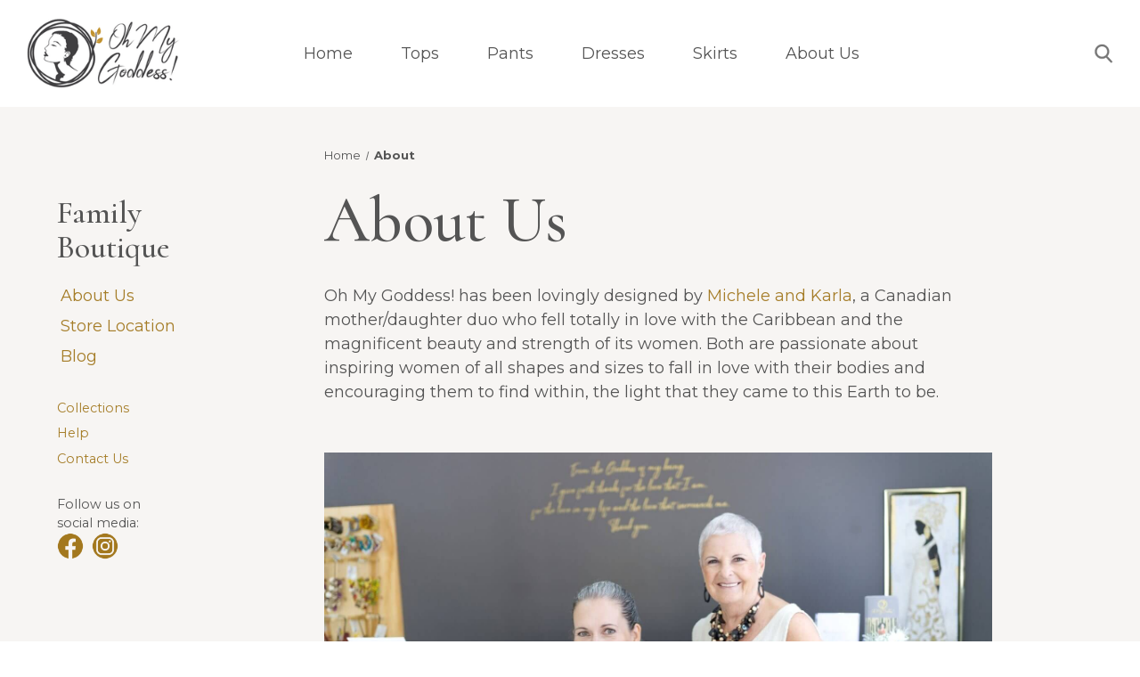

--- FILE ---
content_type: text/html; charset=UTF-8
request_url: https://goddess.sx/about/
body_size: 10492
content:

<!DOCTYPE html>
<html class="no-js" lang="en">
    <head>
        <title>About Us | Oh My Goddess!</title>
        <link rel="dns-prefetch preconnect" href="https://cdn11.bigcommerce.com/s-4cxko4ci99" crossorigin><link rel="dns-prefetch preconnect" href="https://fonts.googleapis.com/" crossorigin><link rel="dns-prefetch preconnect" href="https://fonts.gstatic.com/" crossorigin>
        <meta name="description" content="We are passionate about inspiring women of all shapes and sizes, and eco conscious."><link rel='canonical' href='https://goddess.sx/about/' /><meta name='platform' content='bigcommerce.stencil' />
        
         

        <link href="https://cdn11.bigcommerce.com/s-4cxko4ci99/product_images/favicon_3.png" rel="shortcut icon">
        <meta name="viewport" content="width=device-width, initial-scale=1">

        <script>
            document.documentElement.className = document.documentElement.className.replace('no-js', 'js');
        </script>

        <script>
    function browserSupportsAllFeatures() {
        return window.Promise
            && window.fetch
            && window.URL
            && window.URLSearchParams
            && window.WeakMap
            // object-fit support
            && ('objectFit' in document.documentElement.style);
    }

    function loadScript(src) {
        var js = document.createElement('script');
        js.src = src;
        js.onerror = function () {
            console.error('Failed to load polyfill script ' + src);
        };
        document.head.appendChild(js);
    }

    if (!browserSupportsAllFeatures()) {
        loadScript('https://cdn11.bigcommerce.com/s-4cxko4ci99/stencil/43c426f0-85f9-013e-3e3c-26eb5ad8386e/e/5736e650-2927-013b-2752-66b71169f036/dist/theme-bundle.polyfills.js');
    }
</script>
        <script>window.consentManagerTranslations = `{"locale":"en","locales":{"consent_manager.data_collection_warning":"en","consent_manager.accept_all_cookies":"en","consent_manager.gdpr_settings":"en","consent_manager.data_collection_preferences":"en","consent_manager.manage_data_collection_preferences":"en","consent_manager.use_data_by_cookies":"en","consent_manager.data_categories_table":"en","consent_manager.allow":"en","consent_manager.accept":"en","consent_manager.deny":"en","consent_manager.dismiss":"en","consent_manager.reject_all":"en","consent_manager.category":"en","consent_manager.purpose":"en","consent_manager.functional_category":"en","consent_manager.functional_purpose":"en","consent_manager.analytics_category":"en","consent_manager.analytics_purpose":"en","consent_manager.targeting_category":"en","consent_manager.advertising_category":"en","consent_manager.advertising_purpose":"en","consent_manager.essential_category":"en","consent_manager.esential_purpose":"en","consent_manager.yes":"en","consent_manager.no":"en","consent_manager.not_available":"en","consent_manager.cancel":"en","consent_manager.save":"en","consent_manager.back_to_preferences":"en","consent_manager.close_without_changes":"en","consent_manager.unsaved_changes":"en","consent_manager.by_using":"en","consent_manager.agree_on_data_collection":"en","consent_manager.change_preferences":"en","consent_manager.cancel_dialog_title":"en","consent_manager.privacy_policy":"en","consent_manager.allow_category_tracking":"en","consent_manager.disallow_category_tracking":"en"},"translations":{"consent_manager.data_collection_warning":"We use cookies (and other similar technologies) to collect data to improve your shopping experience.","consent_manager.accept_all_cookies":"Accept All Cookies","consent_manager.gdpr_settings":"Settings","consent_manager.data_collection_preferences":"Website Data Collection Preferences","consent_manager.manage_data_collection_preferences":"Manage Website Data Collection Preferences","consent_manager.use_data_by_cookies":" uses data collected by cookies and JavaScript libraries to improve your shopping experience.","consent_manager.data_categories_table":"The table below outlines how we use this data by category. To opt out of a category of data collection, select 'No' and save your preferences.","consent_manager.allow":"Allow","consent_manager.accept":"Accept","consent_manager.deny":"Deny","consent_manager.dismiss":"Dismiss","consent_manager.reject_all":"Reject all","consent_manager.category":"Category","consent_manager.purpose":"Purpose","consent_manager.functional_category":"Functional","consent_manager.functional_purpose":"Enables enhanced functionality, such as videos and live chat. If you do not allow these, then some or all of these functions may not work properly.","consent_manager.analytics_category":"Analytics","consent_manager.analytics_purpose":"Provide statistical information on site usage, e.g., web analytics so we can improve this website over time.","consent_manager.targeting_category":"Targeting","consent_manager.advertising_category":"Advertising","consent_manager.advertising_purpose":"Used to create profiles or personalize content to enhance your shopping experience.","consent_manager.essential_category":"Essential","consent_manager.esential_purpose":"Essential for the site and any requested services to work, but do not perform any additional or secondary function.","consent_manager.yes":"Yes","consent_manager.no":"No","consent_manager.not_available":"N/A","consent_manager.cancel":"Cancel","consent_manager.save":"Save","consent_manager.back_to_preferences":"Back to Preferences","consent_manager.close_without_changes":"You have unsaved changes to your data collection preferences. Are you sure you want to close without saving?","consent_manager.unsaved_changes":"You have unsaved changes","consent_manager.by_using":"By using our website, you're agreeing to our","consent_manager.agree_on_data_collection":"By using our website, you're agreeing to the collection of data as described in our ","consent_manager.change_preferences":"You can change your preferences at any time","consent_manager.cancel_dialog_title":"Are you sure you want to cancel?","consent_manager.privacy_policy":"Privacy Policy","consent_manager.allow_category_tracking":"Allow [CATEGORY_NAME] tracking","consent_manager.disallow_category_tracking":"Disallow [CATEGORY_NAME] tracking"}}`;</script>

        <script>
            window.lazySizesConfig = window.lazySizesConfig || {};
            window.lazySizesConfig.loadMode = 1;
        </script>
        <script async src="https://cdn11.bigcommerce.com/s-4cxko4ci99/stencil/43c426f0-85f9-013e-3e3c-26eb5ad8386e/e/5736e650-2927-013b-2752-66b71169f036/dist/theme-bundle.head_async.js"></script>
        
        <link href="https://fonts.googleapis.com/css?family=Cormorant:500%7CMontserrat:700,400&display=block" rel="stylesheet">
        
        <link rel="preload" href="https://cdn11.bigcommerce.com/s-4cxko4ci99/stencil/43c426f0-85f9-013e-3e3c-26eb5ad8386e/e/5736e650-2927-013b-2752-66b71169f036/dist/theme-bundle.font.js" as="script">
        <script async src="https://cdn11.bigcommerce.com/s-4cxko4ci99/stencil/43c426f0-85f9-013e-3e3c-26eb5ad8386e/e/5736e650-2927-013b-2752-66b71169f036/dist/theme-bundle.font.js"></script>
        <!--<script src="https://cdn11.bigcommerce.com/s-4cxko4ci99/stencil/43c426f0-85f9-013e-3e3c-26eb5ad8386e/e/5736e650-2927-013b-2752-66b71169f036/js/theme/custom/universal-parallax.min.js"></script>-->
        <!--<link rel="stylesheet" href="https://cdnjs.cloudflare.com/ajax/libs/animate.css/4.1.1/animate.min.css" />-->

        <link data-stencil-stylesheet href="https://cdn11.bigcommerce.com/s-4cxko4ci99/stencil/43c426f0-85f9-013e-3e3c-26eb5ad8386e/e/5736e650-2927-013b-2752-66b71169f036/css/theme-520cc220-85f9-013e-f2a5-5e684563b64c.css" rel="stylesheet">

        
<script type="text/javascript">
var BCData = {};
</script>
<script>
var styles = `
.navUser-or {
    /*color: #f00;*/
}
`;
var styleSheet = document.createElement("style");
styleSheet.innerText = styles;
document.head.appendChild(styleSheet);
</script>
<script nonce="">
(function () {
    var xmlHttp = new XMLHttpRequest();

    xmlHttp.open('POST', 'https://bes.gcp.data.bigcommerce.com/nobot');
    xmlHttp.setRequestHeader('Content-Type', 'application/json');
    xmlHttp.send('{"store_id":"1002608043","timezone_offset":"-5.0","timestamp":"2026-01-15T02:13:19.34830800Z","visit_id":"c1e9cc6b-a947-4d70-a75b-1cfcda68f42f","channel_id":1}');
})();
</script>


        <link rel="preload" href="https://cdn11.bigcommerce.com/s-4cxko4ci99/stencil/43c426f0-85f9-013e-3e3c-26eb5ad8386e/e/5736e650-2927-013b-2752-66b71169f036/dist/theme-bundle.main.js" as="script">

        <link rel="stylesheet" type="text/css" href="https://cdn11.bigcommerce.com/s-4cxko4ci99/stencil/43c426f0-85f9-013e-3e3c-26eb5ad8386e/e/5736e650-2927-013b-2752-66b71169f036/scss/ltm.css"><!-- (see @import in assets/scss/theme.scss to remove) -->
        <script defer type="text/javascript" src="https://api.pirsch.io/pirsch.js" id="pirschjs" data-code="iV1t8VXdOCxRZFlioqj9xMp6Ob0S5RPm"></script> <!-- ltm customization -->

    </head>

    <body class="page--template hide-top-banner   light hide-outline "> <!-- class to add: specialHeader -->
        <svg data-src="https://cdn11.bigcommerce.com/s-4cxko4ci99/stencil/43c426f0-85f9-013e-3e3c-26eb5ad8386e/e/5736e650-2927-013b-2752-66b71169f036/img/icon-sprite.svg" class="icons-svg-sprite"></svg>

        <a href="#main-content" class="skip-to-main-link">Skip to main content</a>

<!-- Main Header Start -->
<header class="header   header-left hide-top-banner" role="banner">
    <!-- Global Top Banner Start -->
    <!-- Global Top Banner End -->

    <!-- Marketing Top Banner Start -->
    <!-- Marketing Top Banner End -->

    <div class="header-wrapper animate__animated animate__fadeIn">
        <div class="header-wrapper-inner">
            <div class="mobileMenu-toggle-open">
                <span class="mobileMenu-toggle-open-inner">
                    <svg><use xlink:href="#icon-menu" /></svg>
                </span>
            </div>
            <div class="header-middle">
                    <div class="navPages-container" id="menu" data-menu>
                        <nav class="navPages">
    <div class="mobileMenu-toggle-close">
        <span class="mobileMenu-toggle-close-inner">
            <svg><use xlink:href="#icon-close" /></svg>
        </span>
    </div>
    <ul class="navPages-list navPages-list-depth-max">
            <li class="navPages-item notOnSmall"><a class="navPages-action" href="/" aria-label="Tops">Home</a></li>
            <li class="navPages-item"><a class="navPages-action" href="/tops/" aria-label="Tops">Tops</a></li>
            <li class="navPages-item"><a class="navPages-action" href="/pants/" aria-label="Pants">Pants</a></li>
            <!--<li class="navPages-item"><a class="navPages-action" href="/skirts/" aria-label="Skirts">Skirts</a></li>-->
            <li class="navPages-item"><a class="navPages-action" href="/dresses/" aria-label="Dresses">Dresses</a></li>
            <li class="navPages-item"><a class="navPages-action" href="/shop/skirts/" aria-label="Skirts">Skirts</a></li>
            <!--<li class="navPages-item"><a class="navPages-action" href="/jewelry/" aria-label="Pants">Jewelry</a></li>-->
            <!--<li class="navPages-item"><a class="navPages-action sales" href="/sales/" aria-label="Sales">Sales</a></li>-->
            <li class="navPages-item noMob"><a class="navPages-action" href="/about/" aria-label="Pants">About Us</a></li>
            
    </ul>
    
    <ul class="navPages-list navPages-list--user">
        
        <!--
        -->
        


        <li class="navPages-item mobOnly"><!-- ltm custom -->
            <a class="navPages-action has-subMenu" href="/about/" data-collapsible="navPages-about" aria-label="About">About Us</a>
            <span class="menu-icon">
                <svg class="add-icon"><use xlink:href="#icon-add" /></svg>
                <svg class="remove-icon"><use xlink:href="#icon-remove" /></svg>
            </span>
            <div class="navPage-subMenu" id="navPages-about" aria-hidden="true" tabindex="-1">
                <ul class="navPage-subMenu-list">
                    <li class="navPage-subMenu-item">
                        <a class="navPage-subMenu-action navPages-action" href="/about/" aria-label="Family Boutique">Family Boutique</a>
                    </li>
                    <li class="navPage-subMenu-item">
                        <a class="navPage-subMenu-action navPages-action" href="/store/" aria-label="Store">Store Location</a>
                    </li>
                    <li class="navPage-subMenu-item">
                        <a class="navPage-subMenu-action navPages-action" href="/blog/" aria-label="Bolg">Blog</a>
                    </li>
                </ul>
            </div>
        </li>



        <li class="navPages-item mobOnly"><!-- ltm custom -->
            <a class="navPages-action has-subMenu" href="/faq/" data-collapsible="navPages-info" aria-label="Help">Help</a>
            <span class="menu-icon">
                <svg class="add-icon"><use xlink:href="#icon-add" /></svg>
                <svg class="remove-icon"><use xlink:href="#icon-remove" /></svg>
            </span>
            <div class="navPage-subMenu" id="navPages-info" aria-hidden="true" tabindex="-1">
                <ul class="navPage-subMenu-list">
                    <li class="navPage-subMenu-item">
                        <a class="navPage-subMenu-action navPages-action" href="/faq/" aria-label="FAQ">FAQ</a>
                    </li>
                    <!--<li class="navPage-subMenu-item">
                        <a class="navPage-subMenu-action navPages-action" href="/return-policy/" aria-label="Return Policy">Return Policy</a>
                    </li>
                    <li class="navPage-subMenu-item">
                        <a class="navPage-subMenu-action navPages-action" href="/shipping/" aria-label="Shipping">Shipping</a>
                    </li>-->
                    <li class="navPage-subMenu-item">
                        <a class="navPage-subMenu-action navPages-action" href="/contact/" aria-label="Contact">Contact us</a>
                    </li>
                    <li class="navPage-subMenu-item">
                        <a class="navPage-subMenu-action navPages-action" href="/privacy/" aria-label="Privacy">Privacy</a>
                    </li>
                </ul>
            </div>
        </li>


            <li class="navPages-item">
                <a class="navPages-action"
                   href="/login.php"
                   aria-label="Sign in"
                >
                    Sign in
                </a>
            </li>




        



    </ul>

    <div class="mobile-social-icons">
            <ul class="socialLinks socialLinks--alt">
            <li class="socialLinks-item">
                <a class="icon icon--facebook" href="https://www.facebook.com/Oh-My-Goddess-SXM-112351613720139/" target="_blank" rel="noopener" aria-label="icon of facebook">
                    <svg><use xlink:href="#icon-facebook" /></svg>
                </a>
            </li>
    </ul>
    </div>
 
</nav>
                    </div>
            </div>
            
            <div class="header-left">
                    <div class="header-logo">
                        <a href="https://goddess.sx/" class="header-logo__link" data-header-logo-link>
        <div class="header-logo-image-container">
            <img class="header-logo-image"
                 src="https://cdn11.bigcommerce.com/s-4cxko4ci99/images/stencil/250x100/logo_2_1660931016__20370.original.png"
                 srcset="https://cdn11.bigcommerce.com/s-4cxko4ci99/images/stencil/250x100/logo_2_1660931016__20370.original.png 1x, https://cdn11.bigcommerce.com/s-4cxko4ci99/images/stencil/500x200/logo_2_1660931016__20370.original.png 2x"
                 alt="Oh My Goddess!"
                 title="Oh My Goddess!">
        </div>
</a>
                    </div>
            </div>
            
            <div class="header-right">
                <nav class="navUser">
        
    <ul class="navUser-section navUser-section--alt">
        
        <li class="navUser-item navUser--compare">
            <a class="navUser-action navUser-item--compare"
               href="/compare"
               data-compare-nav
               aria-label="Compare Selected"
            >
                <span class="navUser-custom-icon">
                    <svg><use xlink:href="#icon-compare"></use></svg>
                </span>
                <span class="countPill countPill--positive countPill--alt">0</span>
            </a>
        </li>
        <li class="navUser-item navUser-item--account">
            <a class="navUser-action"
               href="/login.php"
               aria-label="Sign in"
            >
                <span class="navUser-custom-icon">
                    <svg><use xlink:href="#icon-account"></use></svg>
                </span>
            </a>
        </li>
        <li class="navUser-item navUser--search">
            <button class="navUser-action navUser-action--quickSearch"
               type="button"
               id="quick-search-expand"
               data-search="quickSearch"
               aria-controls="quickSearch"
               aria-label="Search"
            >
                <span class="navUser-custom-icon">
                    <svg><use xlink:href="#icon-search"></use></svg>
                </span>
            </button>
        </li>
        <li class="navUser-item navUser-item--cart"><!-- re-enable shopping cart for Ecommerce -->
            <!--<a class="navUser-action"
               data-cart-preview
               data-dropdown="cart-preview-dropdown"
               data-options="align:right"
               href="/cart.php"
               aria-label="Bag with 0 items"
            >
                <span class="navUser-item-cartLabel navUser-custom-icon">
                    <svg><use xlink:href="#icon-cart"></use></svg>
                </span>
                <span class="countPill cart-quantity"></span>
            </a>-->
            
            <div class="dropdown-menu" id="cart-preview-dropdown" data-dropdown-content aria-hidden="true"></div>
        </li>
    </ul>
    <div class="dropdown dropdown--quickSearch" id="quickSearch" aria-hidden="true" data-prevent-quick-search-close>
        <form class="form" onsubmit="return false" data-url="/search.php" data-quick-search-form>
    <fieldset class="form-fieldset">
        <div class="form-field">
            <label class="is-srOnly" for="nav-quick-search">Search</label>
            <span class="navUser-custom-icon">
                <svg><use xlink:href="#icon-search"></use></svg>
            </span>
            <input class="form-input"
               data-search-quick
               name="nav-quick-search"
               id="nav-quick-search"
               data-error-message="Search field cannot be empty."
               placeholder="Search..."
               autocomplete="off"
            >
        </div>
    </fieldset>
</form>
<section class="quickSearchResults" data-bind="html: results"></section>
<p role="status"
   aria-live="polite"
   class="aria-description--hidden"
   data-search-aria-message-predefined-text="product results for"
></p>
    </div>
</nav>
                    <div class="mobileMenu-toggle-open">
                        <span class="mobileMenu-toggle-open-inner">
                            <svg><use xlink:href="#icon-menu" /></svg>
                        </span>
                    </div>
            </div>
        </div>
    </div>
</header>
<!-- Main Header End -->

<div data-content-region="header_bottom--global"></div>
<div data-content-region="header_bottom"></div>
        <main class="body" id="main-content" role="main" data-currency-code="USD">
     
    <div class="container">
        
<div class="page stickyContainer">

<div class="stickyPage">
    <h2>Family <br class="noMob" />Boutique</h2>
<a href="/about/" class="sideMenuLink">About Us</a>
<a href="/store/" class="sideMenuLink">Store Location</a>
<a href="/blog/" class="sideMenuLink">Blog</a>


<br/>
<div class="sideMenuSmall">
<a href="/shop/" class="sideMenuLink">Collections</a>
<!--<a href="/map/" class="sideMenuLink">Location</a>-->
<a href="/faq/" class="sideMenuLink">Help</a>
<a href="/contact/" class="sideMenuLink">Contact Us</a>
</div>

<br/><br/>
<div class="sideMenuSmall">
Follow us on <br/>social media:
<br/>
<a href="https://www.facebook.com/Oh-My-Goddess-SXM-112351613720139/" class="social small" target="_blank"><img src="https://cdn11.bigcommerce.com/s-4cxko4ci99/stencil/43c426f0-85f9-013e-3e3c-26eb5ad8386e/e/5736e650-2927-013b-2752-66b71169f036/img/ltm/facebook.png" alt="Facebook"/></a>
<a href="https://www.instagram.com/ohmygoddess.sxm/" class="social small" target="_blank"><img src="https://cdn11.bigcommerce.com/s-4cxko4ci99/stencil/43c426f0-85f9-013e-3e3c-26eb5ad8386e/e/5736e650-2927-013b-2752-66b71169f036/img/ltm/instagram.png" alt="Instagram"/></a>
</div>
</div>

<div class="page-content"> 
<!--<section class="page">-->

    <nav aria-label="Breadcrumb">
    <ol class="breadcrumbs">
                <li class="breadcrumb ">
                    <a class="breadcrumb-label"
                       href="https://goddess.sx/"
                       
                    >
                        <span>Home</span>
                    </a>
                </li>
                <li class="breadcrumb is-active">
                    <a class="breadcrumb-label"
                       href="https://goddess.sx/about/"
                       aria-current="page"
                    >
                        <span>About</span>
                    </a>
                </li>
    </ol>
</nav>

<script type="application/ld+json">
{
    "@context": "https://schema.org",
    "@type": "BreadcrumbList",
    "itemListElement":
    [
        {
            "@type": "ListItem",
            "position": 1,
            "item": {
                "@id": "https://goddess.sx/",
                "name": "Home"
            }
        },
        {
            "@type": "ListItem",
            "position": 2,
            "item": {
                "@id": "https://goddess.sx/about/",
                "name": "About"
            }
        }
    ]
}
</script>

    <h1 class="page-heading">About Us</h1>

    <div class="page-content page-content--centered">
       
        <!--<p></p>-->

        Oh My Goddess! has been lovingly designed by <a href="/blog/michele-and-karla-our-story/">Michele and Karla</a>, a Canadian mother/daughter duo who fell totally in love with the Caribbean and the magnificent beauty and strength of its women. Both are passionate about inspiring women of all shapes and sizes to fall in love with their bodies and encouraging them to find within, the light that they came to this Earth to be. 

        <div class="ctImageContainer"><img src="https://cdn11.bigcommerce.com/s-4cxko4ci99/stencil/43c426f0-85f9-013e-3e3c-26eb5ad8386e/e/5736e650-2927-013b-2752-66b71169f036/img/ltm/gallery/DSC00711-1600.jpg" alt="Oh My Goddess!"/></div>

        For too long, women have held themselves to a beauty standard that simply doesn't fit with the true beauty that shines from within. We believe all deserve to be celebrated in clothing that makes one feel like a goddess! And so our vision and purpose is to provide women with quality garments made of 100% fine cotton and cotton gauze, light, soft and eco-friendly, <a href="/blog/supporting-workers-and-their-communities/">created by women in India and Mexico in fair and equitable conditions</a>.

        
        <a href="/store/" class="ctImageContainer noMarginB"><img src="https://cdn11.bigcommerce.com/s-4cxko4ci99/stencil/43c426f0-85f9-013e-3e3c-26eb5ad8386e/e/5736e650-2927-013b-2752-66b71169f036/img/ltm/gallery/DSC00659-1600.jpg" alt="Oh My Goddess! Shop"/></a>

        <!--<div class="dualImages">
            <div class="ctImageContainer"><img src="https://cdn11.bigcommerce.com/s-4cxko4ci99/stencil/43c426f0-85f9-013e-3e3c-26eb5ad8386e/e/5736e650-2927-013b-2752-66b71169f036/img/ltm/gallery/DSC00528-1600.jpg" alt="Oh My Goddess!"/></div>
            <div class="ctImageContainer"><img src="https://cdn11.bigcommerce.com/s-4cxko4ci99/stencil/43c426f0-85f9-013e-3e3c-26eb5ad8386e/e/5736e650-2927-013b-2752-66b71169f036/img/ltm/gallery/DSC00727-1600.jpg" alt="Oh My Goddess!"/></div>
        </div>-->

        <br><br>

        In a world that is focused on "fast fashion", mass produced low-cost high fashion trends, our garments are part of the "slow-fashion" movement focusing on the quality of garments over quantity, and favoring classic styles over fleeting trends. They are timeless and classy, manufactured specifically to our needs, and therefore minimize adding waste to the environment.

        <br/><br/>

        Oh My Goddess! was incorporated in 2019 and first opened its doors on the beautiful Caribbean island of Sint Maarten, right in the heart of Philipsburg on historic Old Street. We have now relocated to our <a href="/store/">new home at 89B Welfare Road, Cole Bay</a> (Simpson Bay area), Sint Maarten. We are located directly on Welfare Road and right next to The Art Box Gallery.

        <br/><br/>With the ocean almost at our feet, we deeply feel the colors and rhythms of the islands and the sea and have attempted to represent as many of them in the colors of our garments and our jewelry. We invite you to come and share the magic with us.

        <!--<a href="/dresses/" class="ctImageContainer"><img src="https://cdn11.bigcommerce.com/s-4cxko4ci99/stencil/43c426f0-85f9-013e-3e3c-26eb5ad8386e/e/5736e650-2927-013b-2752-66b71169f036/img/ltm/gallery/DSC00535-1600.jpg" alt="Moana Dress"/></a>-->
        <div class="videoContainer">
            <iframe width="560" height="315" src="https://www.youtube-nocookie.com/embed/yA75VzU4xgI?si=PHeIw6BzTK25944f" title="YouTube video player" frameborder="0" allow="accelerometer; autoplay; clipboard-write; encrypted-media; gyroscope; picture-in-picture; web-share" allowfullscreen></iframe>
        </div>

       
    </div>

    <div class="stickyReplacement">
        <h2>Family <br class="noMob" />Boutique</h2>
<a href="/about/" class="sideMenuLink">About Us</a>
<a href="/store/" class="sideMenuLink">Store Location</a>
<a href="/blog/" class="sideMenuLink">Blog</a>


<br/>
<div class="sideMenuSmall">
<a href="/shop/" class="sideMenuLink">Collections</a>
<!--<a href="/map/" class="sideMenuLink">Location</a>-->
<a href="/faq/" class="sideMenuLink">Help</a>
<a href="/contact/" class="sideMenuLink">Contact Us</a>
</div>

<br/><br/>
<div class="sideMenuSmall">
Follow us on <br/>social media:
<br/>
<a href="https://www.facebook.com/Oh-My-Goddess-SXM-112351613720139/" class="social small" target="_blank"><img src="https://cdn11.bigcommerce.com/s-4cxko4ci99/stencil/43c426f0-85f9-013e-3e3c-26eb5ad8386e/e/5736e650-2927-013b-2752-66b71169f036/img/ltm/facebook.png" alt="Facebook"/></a>
<a href="https://www.instagram.com/ohmygoddess.sxm/" class="social small" target="_blank"><img src="https://cdn11.bigcommerce.com/s-4cxko4ci99/stencil/43c426f0-85f9-013e-3e3c-26eb5ad8386e/e/5736e650-2927-013b-2752-66b71169f036/img/ltm/instagram.png" alt="Instagram"/></a>
</div>
    </div>
   
<!--</section>-->
</div>

</div><!-- //stickyContainer -->


    </div>
    <div id="modal" class="modal" data-reveal data-prevent-quick-search-close>
    <button class="modal-close"
        type="button"
        title="Close"
        
>
    <span class="aria-description--hidden">Close</span>
    <span aria-hidden="true">&#215;</span>
</button>
    <div class="modal-content"></div>
    <div class="loadingOverlay"></div>
</div>
    <div id="alert-modal" class="modal modal--alert modal--small" data-reveal data-prevent-quick-search-close>
    <div class="swal2-icon swal2-error swal2-icon-show"><span class="swal2-x-mark"><span class="swal2-x-mark-line-left"></span><span class="swal2-x-mark-line-right"></span></span></div>

    <div class="modal-content"></div>

    <div class="button-container"><button type="button" class="confirm button" data-reveal-close>OK</button></div>
</div>
</main>
        <div data-content-region="footer_top"></div>

<!-- Global Bottom Banner Start -->
<!-- Global Bottom Banner End -->

<!-- Marketing Bottom Banner Start -->

<!-- ltm custom -->
<!-- Marketing Bottom Banner End -->
<div class="container advantagesCt">
<aside class="advantages">

    <a href="/blog/supporting-workers-and-their-communities/" class="adv">
        <div class="advImg"><img src="https://cdn11.bigcommerce.com/s-4cxko4ci99/stencil/43c426f0-85f9-013e-3e3c-26eb5ad8386e/e/5736e650-2927-013b-2752-66b71169f036/img/ltm/fair-trade.png" alt="Smiling Face"/></div>
        <h3>Ethical</h3>
        <span>Our clothes are made in fair and equitable working conditions. Our products come from creators supporting their local communities.</span>
        <!--<br/><span class="readmore">More...</span>-->
    </a>

    <div class="adv">
        <div class="advImg"><img src="https://cdn11.bigcommerce.com/s-4cxko4ci99/stencil/43c426f0-85f9-013e-3e3c-26eb5ad8386e/e/5736e650-2927-013b-2752-66b71169f036/img/ltm/earth.png" alt="Eco-friendly Earth"/></div>
        <h3>Slow Fashion</h3>
        <span>Our garments are classy & timeless, manufactured specifically to our needs. We support manufactors respecting people, environment and animals.</span>
        <!--<br/><span class="readmore">More...</span>-->
    </div>
    
    <!--<a href="#" class="adv">
        <div class="advImg"><img src="https://cdn11.bigcommerce.com/s-4cxko4ci99/stencil/43c426f0-85f9-013e-3e3c-26eb5ad8386e/e/5736e650-2927-013b-2752-66b71169f036/img/ltm/natural.png" alt="Natural"/></div>
        <h3>Natural</h3>
        <span>Our garments are made of 100% cotton gauze and our jewelry is made of tagua nut (palm tree seeds).</span>
        <br/><span class="readmore">More...</span>
    </a>-->
 

    <div class="adv">
        <div class="advImg"><img src="https://cdn11.bigcommerce.com/s-4cxko4ci99/stencil/43c426f0-85f9-013e-3e3c-26eb5ad8386e/e/5736e650-2927-013b-2752-66b71169f036/img/ltm/no-ironing.png" alt="No Iron"/></div>
        <h3>Maintenance Free</h3>
        <span>Machine washable and dryable, pre-shrunk at the factory and best of all, no ironing necessary. 
            <!--<br/><small>* Only for cotton gauze products.</small>-->
        </span>
        <!--<br/><span class="readmore">More...</span>-->
    </div>


    <div class="adv">
        <div class="advImg"><img src="https://cdn11.bigcommerce.com/s-4cxko4ci99/stencil/43c426f0-85f9-013e-3e3c-26eb5ad8386e/e/5736e650-2927-013b-2752-66b71169f036/img/ltm/breathable.png" alt="Air Flow"/></div>
        <h3>Breathable</h3>
        <span>The distinctive weave of the cotton 'gauze' provides a comfortable, light wear, perfect for the Caribbean lifestyle. 
            <!--<br/><small>* Our KikiSol products are not made of cotton gauze.</small>-->
        </span>
        <!--<br/><span class="readmore">More...</span>-->
    </div>
    
</aside>
</div>
<!-- / ltm custom -->

<footer class="footer" role="contentinfo">
    <h2 class="footer-title-sr-only">Footer Start</h2>
    <div class="container">
        <section class="footer-info">
            <article class="footer-info-col" data-section-type="newsletterSubscription">
                    <h3 class="footer-info-heading">Join Us</h3>
<p>Subscribe to our Newsletter for exclusive offers, boutique news and events.</p>

<form class="form" action="/subscribe.php" method="post">
    <fieldset class="form-fieldset">
        <input type="hidden" name="action" value="subscribe">
        <input type="hidden" name="nl_first_name" value="bc">
        <input type="hidden" name="check" value="1">
        <div class="form-field">
            <label class="form-label is-srOnly" for="nl_email">Email Address</label>
            <div class="form-prefixPostfix wrap">
                <input class="form-input"
                       id="nl_email"
                       name="nl_email"
                       type="email"
                       value=""
                       placeholder="Enter your email"
                       aria-describedby="alertBox-message-text"
                       aria-required="true"
                       required
                >
                <input class="button button--primary form-prefixPostfix-button--postfix"
                       type="submit"
                       value="Sign Up"
                >
            </div>
        </div>
    </fieldset>
</form>

                <!--
                        <ul class="socialLinks socialLinks--alt">
            <li class="socialLinks-item">
                <a class="icon icon--facebook" href="https://www.facebook.com/Oh-My-Goddess-SXM-112351613720139/" target="_blank" rel="noopener" aria-label="icon of facebook">
                    <svg><use xlink:href="#icon-facebook" /></svg>
                </a>
            </li>
    </ul>
                -->
            </article>

            <article class="footer-info-col footer-info-col--small" data-section-type="footer-webPages">
                <h3 class="footer-info-heading">
                    <span class="footer-info-title">About Us</span>
                    <!--<span class="footer-info-icon">
                        <svg class="add-icon"><use xlink:href="#icon-add" /></svg>
                        <svg class="remove-icon"><use xlink:href="#icon-remove" /></svg>
                    </span>-->
                </h3>
                <div class="footer-info-list">
                    <!--
                        <li>
                            <a href="https://goddess.sx/about/">About</a>
                        </li>

                        <li>
                            <a href="https://goddess.sx/contact/">Contact</a>
                        </li>

                        <li>
                            <a href="https://goddess.sx/faq/">FAQ</a>
                        </li>

                        <li>
                            <a href="https://goddess.sx/privacy/">Privacy</a>
                        </li>

                        <li>
                            <a href="https://goddess.sx/return-policy/">Return Policy</a>
                        </li>

                        <li>
                            <a href="https://goddess.sx/special/">Special</a>
                        </li>

                        <li>
                            <a href="https://goddess.sx/store/">Store</a>
                        </li>

                        <li>
                            <a href="https://goddess.sx/shipping/">Shipping</a>
                        </li>
                    <li>
                        <a href="/sitemap.php">Sitemap</a>
                    </li>-->
                    <a href="/about/">Family boutique</a>
                    <br/><a href="/store/">Store in St. Maarten</a>
                    <!--<li><a href="/philisophy/">Philosophy</a></li>-->
                    <br/><a href="/blog/">Blog</a>
                    <br/><a href="/faq/">FAQ</a>
                    <br><a href="/privacy/">Privacy</a>
                    <br><a href="/contact/">Contact us</a>
                </div>
            </article>

            <article class="footer-info-col footer-info-col--small" data-section-type="footer-categories">
                <h3 class="footer-info-heading">
                    <span class="footer-info-title">Collections</span>
                    <!--<span class="footer-info-icon">
                        <svg class="add-icon"><use xlink:href="#icon-add" /></svg>
                        <svg class="remove-icon"><use xlink:href="#icon-remove" /></svg>
                    </span>-->
                </h3>
                <div class="footer-info-list">
                    <!--
                        <li>
                            <a href="https://goddess.sx/shop/">Shop</a>
                        </li>

                        <li>
                            <a href="https://goddess.sx/sales/">Sales</a>
                        </li>
                    <li class="view-all"><a href="#">View All</a></li>-->
                    <a href="/shop/">All</a>
                    <br/><a href="/tops/">Tops</a>
                    <br/><a href="/Pants/">Pants</a>
                    <br/><a href="/dresses/">Dresses</a>
                    <br/><a href="/shop/skirts/">Skirts</a>
                    <!--<br/><a href="/jewelry/">Jewelry</a>-->
                </div>
            </article>



            <article class="footer-info-col footer-info-col--small">
                <h3 class="footer-info-heading">
                    <span class="footer-info-title">Where are we?</span>
                    <!--<span class="footer-info-icon">
                        <svg class="add-icon"><use xlink:href="#icon-add" /></svg>
                        <svg class="remove-icon"><use xlink:href="#icon-remove" /></svg>
                    </span>-->
                </h3>
                
                <div class="footer-info-list">
                    <address>
                    <!--The Hills Residence<br>
69 Welfare Road, Unit 14<br>
Cole Bay-->
                    89B Welfare Road
                    <br>Cole Bay/Simpson Bay
                    <br/>Sint Maarten (Dutch side)
                    <br/><i class="smaller">Our shop is directly on Welfare Road, right next to The Art Box Gallery.</i>
                    </address>
                    <!--
                        <li>Call us at +1 (721) 520 2921</li>
                    -->
                    
                    <br/><a href="/store/">Store &rarr;</a>

                </div>
            </article>

            <article class="footer-info-col footer-info-col--small" id="contactUs">
                <h3 class="footer-info-heading">
                    <span class="footer-info-title">Contact Us</span>
                    <!--<span class="footer-info-icon">
                        <svg class="add-icon"><use xlink:href="#icon-add" /></svg>
                        <svg class="remove-icon"><use xlink:href="#icon-remove" /></svg>
                    </span>-->
                </h3>
                
                <div class="footer-info-list">
                    <!--<li><address>The Hills Residence<br>
69 Welfare Road, Unit 14<br>
Cole Bay</address></li>-->
                    <!--
                        <li>Call us at +1 (721) 520 2921</li>
                    -->
                    <a href="tel:+17215202921">+1 (721) 520 2921</a>
                    <!--<br/><a href="/contact/" class="whatsapp"><div class="inlineIcons"><img src="https://cdn11.bigcommerce.com/s-4cxko4ci99/stencil/43c426f0-85f9-013e-3e3c-26eb5ad8386e/e/5736e650-2927-013b-2752-66b71169f036/img/ltm/appointment.png" alt="Appointments"/></div><span> Appointments</span></a>-->
                    <br/><a href="https://wa.me/17215202921" class="whatsapp" target="_blank"><div class="inlineIcons"><img src="https://cdn11.bigcommerce.com/s-4cxko4ci99/stencil/43c426f0-85f9-013e-3e3c-26eb5ad8386e/e/5736e650-2927-013b-2752-66b71169f036/img/ltm/whatsapp.png" alt="Whatsapp"/></div><span> +1 (721) 520 2921</span></a>
                    <br/><a href="mailto:ohmygoddess.sxm@gmail.com">ohmygoddess.sxm@gmail.com</a>


                </div>
            </article>

                <article class="footer-info-col footer-info-col--small storeLogo" >
                    <!--<h3 class="footer-info-heading">
                        <span class="footer-info-title">Info</span>
                        <span class="footer-info-icon">
                            <svg class="add-icon"><use xlink:href="#icon-add" /></svg>
                            <svg class="remove-icon"><use xlink:href="#icon-remove" /></svg>
                        </span>
                    </h3>-->
                    <a href="/" class="footerLogo"><img src="https://cdn11.bigcommerce.com/s-4cxko4ci99/stencil/43c426f0-85f9-013e-3e3c-26eb5ad8386e/e/5736e650-2927-013b-2752-66b71169f036/img/ltm/logo_2.png" alt="Oh My Goddess! Logo" /></a>
                    <!--<ul class="footer-info-list">
                        <li><address>The Hills Residence<br>
69 Welfare Road, Unit 14<br>
Cole Bay</address></li>
                            <li>Call us at +1 (721) 520 2921</li>
                        <a href="tel:+17215202921">+1 (721) 520 2921</a>
                        <br/><a href="mailto:ohmygoddess.sxm@gmail.com">ohmygoddess.sxm@gmail.com</a>

                    </ul>-->
                </article>
        </section>
    </div>

    <div class="footer-bottom">
        <div class="container">
            <div class="footer-bottom-wrapper only-one-section">
                <div class="footer-bottom-right">
                            <div class="footer-payment-icons">
                <svg class="footer-payment-icon"><use xlink:href="#icon-logo-visa"></use></svg>
                <svg class="footer-payment-icon"><use xlink:href="#icon-logo-mastercard"></use></svg>
        </div>
                </div>
                <div class="footer-socialIcons">
                    <a href="https://www.facebook.com/Oh-My-Goddess-SXM-112351613720139/" class="social" target="_blank"><img src="https://cdn11.bigcommerce.com/s-4cxko4ci99/stencil/43c426f0-85f9-013e-3e3c-26eb5ad8386e/e/5736e650-2927-013b-2752-66b71169f036/img/ltm/facebook.png" alt="Facebook"/></a>
                    <a href="https://www.instagram.com/ohmygoddess.sxm/" class="social" target="_blank"><img src="https://cdn11.bigcommerce.com/s-4cxko4ci99/stencil/43c426f0-85f9-013e-3e3c-26eb5ad8386e/e/5736e650-2927-013b-2752-66b71169f036/img/ltm/instagram.png" alt="Instagram"/></a>
                </div>
            </div>
        </div>
    </div>
    
    <div data-content-region="ssl_site_seal--global"></div>
</footer>

        <script>window.__webpack_public_path__ = "https://cdn11.bigcommerce.com/s-4cxko4ci99/stencil/43c426f0-85f9-013e-3e3c-26eb5ad8386e/e/5736e650-2927-013b-2752-66b71169f036/dist/";</script>
        <script>
            function onThemeBundleMain() {
                window.stencilBootstrap("page", "{\"zoomSize\":\"900x1098\",\"productSize\":\"785x960\",\"genericError\":\"Oops! Something went wrong.\",\"maintenanceModeSettings\":[],\"adminBarLanguage\":\"{\\\"locale\\\":\\\"en\\\",\\\"locales\\\":{\\\"admin.maintenance_header\\\":\\\"en\\\",\\\"admin.maintenance_tooltip\\\":\\\"en\\\",\\\"admin.maintenance_showstore_link\\\":\\\"en\\\",\\\"admin.prelaunch_header\\\":\\\"en\\\",\\\"admin.page_builder_link\\\":\\\"en\\\"},\\\"translations\\\":{\\\"admin.maintenance_header\\\":\\\"Your store is down for maintenance.\\\",\\\"admin.maintenance_tooltip\\\":\\\"Only administrators can view the store at the moment. Visit your control panel settings page to disable maintenance mode.\\\",\\\"admin.maintenance_showstore_link\\\":\\\"Click here to see what your visitors will see.\\\",\\\"admin.prelaunch_header\\\":\\\"Your storefront is private. Share your site with preview code:\\\",\\\"admin.page_builder_link\\\":\\\"Design this page in Page Builder\\\"}}\",\"urls\":{\"home\":\"https://goddess.sx/\",\"account\":{\"index\":\"/account.php\",\"orders\":{\"all\":\"/account.php?action=order_status\",\"completed\":\"/account.php?action=view_orders\",\"save_new_return\":\"/account.php?action=save_new_return\"},\"update_action\":\"/account.php?action=update_account\",\"returns\":\"/account.php?action=view_returns\",\"addresses\":\"/account.php?action=address_book\",\"inbox\":\"/account.php?action=inbox\",\"send_message\":\"/account.php?action=send_message\",\"add_address\":\"/account.php?action=add_shipping_address\",\"wishlists\":{\"all\":\"/wishlist.php\",\"add\":\"/wishlist.php?action=addwishlist\",\"edit\":\"/wishlist.php?action=editwishlist\",\"delete\":\"/wishlist.php?action=deletewishlist\"},\"details\":\"/account.php?action=account_details\",\"recent_items\":\"/account.php?action=recent_items\"},\"brands\":\"https://goddess.sx/brands/\",\"gift_certificate\":{\"purchase\":\"/giftcertificates.php\",\"redeem\":\"/giftcertificates.php?action=redeem\",\"balance\":\"/giftcertificates.php?action=balance\"},\"auth\":{\"login\":\"/login.php\",\"check_login\":\"/login.php?action=check_login\",\"create_account\":\"/login.php?action=create_account\",\"save_new_account\":\"/login.php?action=save_new_account\",\"forgot_password\":\"/login.php?action=reset_password\",\"send_password_email\":\"/login.php?action=send_password_email\",\"save_new_password\":\"/login.php?action=save_new_password\",\"logout\":\"/login.php?action=logout\"},\"product\":{\"post_review\":\"/postreview.php\"},\"cart\":\"/cart.php\",\"checkout\":{\"single_address\":\"/checkout\",\"multiple_address\":\"/checkout.php?action=multiple\"},\"rss\":{\"products\":[]},\"contact_us_submit\":\"/pages.php?action=sendContactForm\",\"search\":\"/search.php\",\"compare\":\"/compare\",\"sitemap\":\"/sitemap.php\",\"subscribe\":{\"action\":\"/subscribe.php\"}},\"secureBaseUrl\":\"https://goddess.sx\",\"cartId\":null,\"channelId\":1,\"template\":\"pages/custom/page/about\",\"validationDictionaryJSON\":\"{\\\"locale\\\":\\\"en\\\",\\\"locales\\\":{\\\"validation_messages.valid_email\\\":\\\"en\\\",\\\"validation_messages.password\\\":\\\"en\\\",\\\"validation_messages.password_match\\\":\\\"en\\\",\\\"validation_messages.invalid_password\\\":\\\"en\\\",\\\"validation_messages.field_not_blank\\\":\\\"en\\\",\\\"validation_messages.certificate_amount\\\":\\\"en\\\",\\\"validation_messages.certificate_amount_range\\\":\\\"en\\\",\\\"validation_messages.price_min_evaluation\\\":\\\"en\\\",\\\"validation_messages.price_max_evaluation\\\":\\\"en\\\",\\\"validation_messages.price_min_not_entered\\\":\\\"en\\\",\\\"validation_messages.price_max_not_entered\\\":\\\"en\\\",\\\"validation_messages.price_invalid_value\\\":\\\"en\\\",\\\"validation_messages.invalid_gift_certificate\\\":\\\"en\\\"},\\\"translations\\\":{\\\"validation_messages.valid_email\\\":\\\"You must enter a valid email.\\\",\\\"validation_messages.password\\\":\\\"You must enter a password.\\\",\\\"validation_messages.password_match\\\":\\\"Your passwords do not match.\\\",\\\"validation_messages.invalid_password\\\":\\\"Passwords must be at least 7 characters and contain both alphabetic and numeric characters.\\\",\\\"validation_messages.field_not_blank\\\":\\\" field cannot be blank.\\\",\\\"validation_messages.certificate_amount\\\":\\\"You must enter a gift certificate amount.\\\",\\\"validation_messages.certificate_amount_range\\\":\\\"You must enter a certificate amount between [MIN] and [MAX]\\\",\\\"validation_messages.price_min_evaluation\\\":\\\"Min. price must be less than max. price.\\\",\\\"validation_messages.price_max_evaluation\\\":\\\"Min. price must be less than max. price.\\\",\\\"validation_messages.price_min_not_entered\\\":\\\"Min. price is required.\\\",\\\"validation_messages.price_max_not_entered\\\":\\\"Max. price is required.\\\",\\\"validation_messages.price_invalid_value\\\":\\\"Input must be greater than 0.\\\",\\\"validation_messages.invalid_gift_certificate\\\":\\\"Please enter your valid certificate code.\\\"}}\",\"validationFallbackDictionaryJSON\":\"{\\\"locale\\\":\\\"en\\\",\\\"locales\\\":{\\\"validation_fallback_messages.valid_email\\\":\\\"en\\\",\\\"validation_fallback_messages.password\\\":\\\"en\\\",\\\"validation_fallback_messages.password_match\\\":\\\"en\\\",\\\"validation_fallback_messages.invalid_password\\\":\\\"en\\\",\\\"validation_fallback_messages.field_not_blank\\\":\\\"en\\\",\\\"validation_fallback_messages.certificate_amount\\\":\\\"en\\\",\\\"validation_fallback_messages.certificate_amount_range\\\":\\\"en\\\",\\\"validation_fallback_messages.price_min_evaluation\\\":\\\"en\\\",\\\"validation_fallback_messages.price_max_evaluation\\\":\\\"en\\\",\\\"validation_fallback_messages.price_min_not_entered\\\":\\\"en\\\",\\\"validation_fallback_messages.price_max_not_entered\\\":\\\"en\\\",\\\"validation_fallback_messages.price_invalid_value\\\":\\\"en\\\",\\\"validation_fallback_messages.invalid_gift_certificate\\\":\\\"en\\\"},\\\"translations\\\":{\\\"validation_fallback_messages.valid_email\\\":\\\"You must enter a valid email.\\\",\\\"validation_fallback_messages.password\\\":\\\"You must enter a password.\\\",\\\"validation_fallback_messages.password_match\\\":\\\"Your passwords do not match.\\\",\\\"validation_fallback_messages.invalid_password\\\":\\\"Passwords must be at least 7 characters and contain both alphabetic and numeric characters.\\\",\\\"validation_fallback_messages.field_not_blank\\\":\\\" field cannot be blank.\\\",\\\"validation_fallback_messages.certificate_amount\\\":\\\"You must enter a gift certificate amount.\\\",\\\"validation_fallback_messages.certificate_amount_range\\\":\\\"You must enter a certificate amount between [MIN] and [MAX]\\\",\\\"validation_fallback_messages.price_min_evaluation\\\":\\\"Min. price must be less than max. price.\\\",\\\"validation_fallback_messages.price_max_evaluation\\\":\\\"Min. price must be less than max. price.\\\",\\\"validation_fallback_messages.price_min_not_entered\\\":\\\"Min. price is required.\\\",\\\"validation_fallback_messages.price_max_not_entered\\\":\\\"Max. price is required.\\\",\\\"validation_fallback_messages.price_invalid_value\\\":\\\"Input must be greater than 0.\\\",\\\"validation_fallback_messages.invalid_gift_certificate\\\":\\\"Please enter your valid certificate code.\\\"}}\",\"validationDefaultDictionaryJSON\":\"{\\\"locale\\\":\\\"en\\\",\\\"locales\\\":{\\\"validation_default_messages.valid_email\\\":\\\"en\\\",\\\"validation_default_messages.password\\\":\\\"en\\\",\\\"validation_default_messages.password_match\\\":\\\"en\\\",\\\"validation_default_messages.invalid_password\\\":\\\"en\\\",\\\"validation_default_messages.field_not_blank\\\":\\\"en\\\",\\\"validation_default_messages.certificate_amount\\\":\\\"en\\\",\\\"validation_default_messages.certificate_amount_range\\\":\\\"en\\\",\\\"validation_default_messages.price_min_evaluation\\\":\\\"en\\\",\\\"validation_default_messages.price_max_evaluation\\\":\\\"en\\\",\\\"validation_default_messages.price_min_not_entered\\\":\\\"en\\\",\\\"validation_default_messages.price_max_not_entered\\\":\\\"en\\\",\\\"validation_default_messages.price_invalid_value\\\":\\\"en\\\",\\\"validation_default_messages.invalid_gift_certificate\\\":\\\"en\\\"},\\\"translations\\\":{\\\"validation_default_messages.valid_email\\\":\\\"You must enter a valid email.\\\",\\\"validation_default_messages.password\\\":\\\"You must enter a password.\\\",\\\"validation_default_messages.password_match\\\":\\\"Your passwords do not match.\\\",\\\"validation_default_messages.invalid_password\\\":\\\"Passwords must be at least 7 characters and contain both alphabetic and numeric characters.\\\",\\\"validation_default_messages.field_not_blank\\\":\\\"The field cannot be blank.\\\",\\\"validation_default_messages.certificate_amount\\\":\\\"You must enter a gift certificate amount.\\\",\\\"validation_default_messages.certificate_amount_range\\\":\\\"You must enter a certificate amount between [MIN] and [MAX]\\\",\\\"validation_default_messages.price_min_evaluation\\\":\\\"Min. price must be less than max. price.\\\",\\\"validation_default_messages.price_max_evaluation\\\":\\\"Min. price must be less than max. price.\\\",\\\"validation_default_messages.price_min_not_entered\\\":\\\"Min. price is required.\\\",\\\"validation_default_messages.price_max_not_entered\\\":\\\"Max. price is required.\\\",\\\"validation_default_messages.price_invalid_value\\\":\\\"Input must be greater than 0.\\\",\\\"validation_default_messages.invalid_gift_certificate\\\":\\\"Please enter your valid certificate code.\\\"}}\",\"carouselArrowAndDotAriaLabel\":\"Go to slide [SLIDE_NUMBER] of [SLIDES_QUANTITY]\",\"carouselActiveDotAriaLabel\":\"active\",\"carouselContentAnnounceMessage\":\"You are currently on slide [SLIDE_NUMBER] of [SLIDES_QUANTITY]\"}").load();
            }
        </script>
        <script async defer src="https://cdn11.bigcommerce.com/s-4cxko4ci99/stencil/43c426f0-85f9-013e-3e3c-26eb5ad8386e/e/5736e650-2927-013b-2752-66b71169f036/dist/theme-bundle.main.js" onload="onThemeBundleMain()"></script>

        <script type="text/javascript" src="https://cdn11.bigcommerce.com/shared/js/csrf-protection-header-5eeddd5de78d98d146ef4fd71b2aedce4161903e.js"></script>
<script type="text/javascript" src="https://cdn11.bigcommerce.com/r-2b1545ffc32601453dd6cd68313ae0283e291b20/javascript/visitor_stencil.js"></script>

        <input type="hidden" name="" value="eyJ0eXAiOiJKV1QiLCJhbGciOiJFUzI1NiJ9.eyJjaWQiOlsxXSwiY29ycyI6WyJodHRwczovL2dvZGRlc3Muc3giXSwiZWF0IjoxNzY4NTY4MTA5LCJpYXQiOjE3NjgzOTUzMDksImlzcyI6IkJDIiwic2lkIjoxMDAyNjA4MDQzLCJzdWIiOiJCQyIsInN1Yl90eXBlIjowLCJ0b2tlbl90eXBlIjoxfQ.y-bZ94_fJ94xkg6bhR2m0OyTq3IPjWETlxyqUdkpyzI8VDqPWZiboWMD6DiDKLe4vdP8yMI_4oIN0AK7rGFKuQ" id="set_token">
    </body>
</html>


--- FILE ---
content_type: text/html; charset=utf-8
request_url: https://www.youtube-nocookie.com/embed/yA75VzU4xgI?si=PHeIw6BzTK25944f
body_size: 48140
content:
<!DOCTYPE html><html lang="en" dir="ltr" data-cast-api-enabled="true"><head><meta name="viewport" content="width=device-width, initial-scale=1"><script nonce="oHimameclFCnhRF2fWC5QA">if ('undefined' == typeof Symbol || 'undefined' == typeof Symbol.iterator) {delete Array.prototype.entries;}</script><style name="www-roboto" nonce="y6Sx0iKc0s5zW3F3QrFKjA">@font-face{font-family:'Roboto';font-style:normal;font-weight:400;font-stretch:100%;src:url(//fonts.gstatic.com/s/roboto/v48/KFO7CnqEu92Fr1ME7kSn66aGLdTylUAMa3GUBHMdazTgWw.woff2)format('woff2');unicode-range:U+0460-052F,U+1C80-1C8A,U+20B4,U+2DE0-2DFF,U+A640-A69F,U+FE2E-FE2F;}@font-face{font-family:'Roboto';font-style:normal;font-weight:400;font-stretch:100%;src:url(//fonts.gstatic.com/s/roboto/v48/KFO7CnqEu92Fr1ME7kSn66aGLdTylUAMa3iUBHMdazTgWw.woff2)format('woff2');unicode-range:U+0301,U+0400-045F,U+0490-0491,U+04B0-04B1,U+2116;}@font-face{font-family:'Roboto';font-style:normal;font-weight:400;font-stretch:100%;src:url(//fonts.gstatic.com/s/roboto/v48/KFO7CnqEu92Fr1ME7kSn66aGLdTylUAMa3CUBHMdazTgWw.woff2)format('woff2');unicode-range:U+1F00-1FFF;}@font-face{font-family:'Roboto';font-style:normal;font-weight:400;font-stretch:100%;src:url(//fonts.gstatic.com/s/roboto/v48/KFO7CnqEu92Fr1ME7kSn66aGLdTylUAMa3-UBHMdazTgWw.woff2)format('woff2');unicode-range:U+0370-0377,U+037A-037F,U+0384-038A,U+038C,U+038E-03A1,U+03A3-03FF;}@font-face{font-family:'Roboto';font-style:normal;font-weight:400;font-stretch:100%;src:url(//fonts.gstatic.com/s/roboto/v48/KFO7CnqEu92Fr1ME7kSn66aGLdTylUAMawCUBHMdazTgWw.woff2)format('woff2');unicode-range:U+0302-0303,U+0305,U+0307-0308,U+0310,U+0312,U+0315,U+031A,U+0326-0327,U+032C,U+032F-0330,U+0332-0333,U+0338,U+033A,U+0346,U+034D,U+0391-03A1,U+03A3-03A9,U+03B1-03C9,U+03D1,U+03D5-03D6,U+03F0-03F1,U+03F4-03F5,U+2016-2017,U+2034-2038,U+203C,U+2040,U+2043,U+2047,U+2050,U+2057,U+205F,U+2070-2071,U+2074-208E,U+2090-209C,U+20D0-20DC,U+20E1,U+20E5-20EF,U+2100-2112,U+2114-2115,U+2117-2121,U+2123-214F,U+2190,U+2192,U+2194-21AE,U+21B0-21E5,U+21F1-21F2,U+21F4-2211,U+2213-2214,U+2216-22FF,U+2308-230B,U+2310,U+2319,U+231C-2321,U+2336-237A,U+237C,U+2395,U+239B-23B7,U+23D0,U+23DC-23E1,U+2474-2475,U+25AF,U+25B3,U+25B7,U+25BD,U+25C1,U+25CA,U+25CC,U+25FB,U+266D-266F,U+27C0-27FF,U+2900-2AFF,U+2B0E-2B11,U+2B30-2B4C,U+2BFE,U+3030,U+FF5B,U+FF5D,U+1D400-1D7FF,U+1EE00-1EEFF;}@font-face{font-family:'Roboto';font-style:normal;font-weight:400;font-stretch:100%;src:url(//fonts.gstatic.com/s/roboto/v48/KFO7CnqEu92Fr1ME7kSn66aGLdTylUAMaxKUBHMdazTgWw.woff2)format('woff2');unicode-range:U+0001-000C,U+000E-001F,U+007F-009F,U+20DD-20E0,U+20E2-20E4,U+2150-218F,U+2190,U+2192,U+2194-2199,U+21AF,U+21E6-21F0,U+21F3,U+2218-2219,U+2299,U+22C4-22C6,U+2300-243F,U+2440-244A,U+2460-24FF,U+25A0-27BF,U+2800-28FF,U+2921-2922,U+2981,U+29BF,U+29EB,U+2B00-2BFF,U+4DC0-4DFF,U+FFF9-FFFB,U+10140-1018E,U+10190-1019C,U+101A0,U+101D0-101FD,U+102E0-102FB,U+10E60-10E7E,U+1D2C0-1D2D3,U+1D2E0-1D37F,U+1F000-1F0FF,U+1F100-1F1AD,U+1F1E6-1F1FF,U+1F30D-1F30F,U+1F315,U+1F31C,U+1F31E,U+1F320-1F32C,U+1F336,U+1F378,U+1F37D,U+1F382,U+1F393-1F39F,U+1F3A7-1F3A8,U+1F3AC-1F3AF,U+1F3C2,U+1F3C4-1F3C6,U+1F3CA-1F3CE,U+1F3D4-1F3E0,U+1F3ED,U+1F3F1-1F3F3,U+1F3F5-1F3F7,U+1F408,U+1F415,U+1F41F,U+1F426,U+1F43F,U+1F441-1F442,U+1F444,U+1F446-1F449,U+1F44C-1F44E,U+1F453,U+1F46A,U+1F47D,U+1F4A3,U+1F4B0,U+1F4B3,U+1F4B9,U+1F4BB,U+1F4BF,U+1F4C8-1F4CB,U+1F4D6,U+1F4DA,U+1F4DF,U+1F4E3-1F4E6,U+1F4EA-1F4ED,U+1F4F7,U+1F4F9-1F4FB,U+1F4FD-1F4FE,U+1F503,U+1F507-1F50B,U+1F50D,U+1F512-1F513,U+1F53E-1F54A,U+1F54F-1F5FA,U+1F610,U+1F650-1F67F,U+1F687,U+1F68D,U+1F691,U+1F694,U+1F698,U+1F6AD,U+1F6B2,U+1F6B9-1F6BA,U+1F6BC,U+1F6C6-1F6CF,U+1F6D3-1F6D7,U+1F6E0-1F6EA,U+1F6F0-1F6F3,U+1F6F7-1F6FC,U+1F700-1F7FF,U+1F800-1F80B,U+1F810-1F847,U+1F850-1F859,U+1F860-1F887,U+1F890-1F8AD,U+1F8B0-1F8BB,U+1F8C0-1F8C1,U+1F900-1F90B,U+1F93B,U+1F946,U+1F984,U+1F996,U+1F9E9,U+1FA00-1FA6F,U+1FA70-1FA7C,U+1FA80-1FA89,U+1FA8F-1FAC6,U+1FACE-1FADC,U+1FADF-1FAE9,U+1FAF0-1FAF8,U+1FB00-1FBFF;}@font-face{font-family:'Roboto';font-style:normal;font-weight:400;font-stretch:100%;src:url(//fonts.gstatic.com/s/roboto/v48/KFO7CnqEu92Fr1ME7kSn66aGLdTylUAMa3OUBHMdazTgWw.woff2)format('woff2');unicode-range:U+0102-0103,U+0110-0111,U+0128-0129,U+0168-0169,U+01A0-01A1,U+01AF-01B0,U+0300-0301,U+0303-0304,U+0308-0309,U+0323,U+0329,U+1EA0-1EF9,U+20AB;}@font-face{font-family:'Roboto';font-style:normal;font-weight:400;font-stretch:100%;src:url(//fonts.gstatic.com/s/roboto/v48/KFO7CnqEu92Fr1ME7kSn66aGLdTylUAMa3KUBHMdazTgWw.woff2)format('woff2');unicode-range:U+0100-02BA,U+02BD-02C5,U+02C7-02CC,U+02CE-02D7,U+02DD-02FF,U+0304,U+0308,U+0329,U+1D00-1DBF,U+1E00-1E9F,U+1EF2-1EFF,U+2020,U+20A0-20AB,U+20AD-20C0,U+2113,U+2C60-2C7F,U+A720-A7FF;}@font-face{font-family:'Roboto';font-style:normal;font-weight:400;font-stretch:100%;src:url(//fonts.gstatic.com/s/roboto/v48/KFO7CnqEu92Fr1ME7kSn66aGLdTylUAMa3yUBHMdazQ.woff2)format('woff2');unicode-range:U+0000-00FF,U+0131,U+0152-0153,U+02BB-02BC,U+02C6,U+02DA,U+02DC,U+0304,U+0308,U+0329,U+2000-206F,U+20AC,U+2122,U+2191,U+2193,U+2212,U+2215,U+FEFF,U+FFFD;}@font-face{font-family:'Roboto';font-style:normal;font-weight:500;font-stretch:100%;src:url(//fonts.gstatic.com/s/roboto/v48/KFO7CnqEu92Fr1ME7kSn66aGLdTylUAMa3GUBHMdazTgWw.woff2)format('woff2');unicode-range:U+0460-052F,U+1C80-1C8A,U+20B4,U+2DE0-2DFF,U+A640-A69F,U+FE2E-FE2F;}@font-face{font-family:'Roboto';font-style:normal;font-weight:500;font-stretch:100%;src:url(//fonts.gstatic.com/s/roboto/v48/KFO7CnqEu92Fr1ME7kSn66aGLdTylUAMa3iUBHMdazTgWw.woff2)format('woff2');unicode-range:U+0301,U+0400-045F,U+0490-0491,U+04B0-04B1,U+2116;}@font-face{font-family:'Roboto';font-style:normal;font-weight:500;font-stretch:100%;src:url(//fonts.gstatic.com/s/roboto/v48/KFO7CnqEu92Fr1ME7kSn66aGLdTylUAMa3CUBHMdazTgWw.woff2)format('woff2');unicode-range:U+1F00-1FFF;}@font-face{font-family:'Roboto';font-style:normal;font-weight:500;font-stretch:100%;src:url(//fonts.gstatic.com/s/roboto/v48/KFO7CnqEu92Fr1ME7kSn66aGLdTylUAMa3-UBHMdazTgWw.woff2)format('woff2');unicode-range:U+0370-0377,U+037A-037F,U+0384-038A,U+038C,U+038E-03A1,U+03A3-03FF;}@font-face{font-family:'Roboto';font-style:normal;font-weight:500;font-stretch:100%;src:url(//fonts.gstatic.com/s/roboto/v48/KFO7CnqEu92Fr1ME7kSn66aGLdTylUAMawCUBHMdazTgWw.woff2)format('woff2');unicode-range:U+0302-0303,U+0305,U+0307-0308,U+0310,U+0312,U+0315,U+031A,U+0326-0327,U+032C,U+032F-0330,U+0332-0333,U+0338,U+033A,U+0346,U+034D,U+0391-03A1,U+03A3-03A9,U+03B1-03C9,U+03D1,U+03D5-03D6,U+03F0-03F1,U+03F4-03F5,U+2016-2017,U+2034-2038,U+203C,U+2040,U+2043,U+2047,U+2050,U+2057,U+205F,U+2070-2071,U+2074-208E,U+2090-209C,U+20D0-20DC,U+20E1,U+20E5-20EF,U+2100-2112,U+2114-2115,U+2117-2121,U+2123-214F,U+2190,U+2192,U+2194-21AE,U+21B0-21E5,U+21F1-21F2,U+21F4-2211,U+2213-2214,U+2216-22FF,U+2308-230B,U+2310,U+2319,U+231C-2321,U+2336-237A,U+237C,U+2395,U+239B-23B7,U+23D0,U+23DC-23E1,U+2474-2475,U+25AF,U+25B3,U+25B7,U+25BD,U+25C1,U+25CA,U+25CC,U+25FB,U+266D-266F,U+27C0-27FF,U+2900-2AFF,U+2B0E-2B11,U+2B30-2B4C,U+2BFE,U+3030,U+FF5B,U+FF5D,U+1D400-1D7FF,U+1EE00-1EEFF;}@font-face{font-family:'Roboto';font-style:normal;font-weight:500;font-stretch:100%;src:url(//fonts.gstatic.com/s/roboto/v48/KFO7CnqEu92Fr1ME7kSn66aGLdTylUAMaxKUBHMdazTgWw.woff2)format('woff2');unicode-range:U+0001-000C,U+000E-001F,U+007F-009F,U+20DD-20E0,U+20E2-20E4,U+2150-218F,U+2190,U+2192,U+2194-2199,U+21AF,U+21E6-21F0,U+21F3,U+2218-2219,U+2299,U+22C4-22C6,U+2300-243F,U+2440-244A,U+2460-24FF,U+25A0-27BF,U+2800-28FF,U+2921-2922,U+2981,U+29BF,U+29EB,U+2B00-2BFF,U+4DC0-4DFF,U+FFF9-FFFB,U+10140-1018E,U+10190-1019C,U+101A0,U+101D0-101FD,U+102E0-102FB,U+10E60-10E7E,U+1D2C0-1D2D3,U+1D2E0-1D37F,U+1F000-1F0FF,U+1F100-1F1AD,U+1F1E6-1F1FF,U+1F30D-1F30F,U+1F315,U+1F31C,U+1F31E,U+1F320-1F32C,U+1F336,U+1F378,U+1F37D,U+1F382,U+1F393-1F39F,U+1F3A7-1F3A8,U+1F3AC-1F3AF,U+1F3C2,U+1F3C4-1F3C6,U+1F3CA-1F3CE,U+1F3D4-1F3E0,U+1F3ED,U+1F3F1-1F3F3,U+1F3F5-1F3F7,U+1F408,U+1F415,U+1F41F,U+1F426,U+1F43F,U+1F441-1F442,U+1F444,U+1F446-1F449,U+1F44C-1F44E,U+1F453,U+1F46A,U+1F47D,U+1F4A3,U+1F4B0,U+1F4B3,U+1F4B9,U+1F4BB,U+1F4BF,U+1F4C8-1F4CB,U+1F4D6,U+1F4DA,U+1F4DF,U+1F4E3-1F4E6,U+1F4EA-1F4ED,U+1F4F7,U+1F4F9-1F4FB,U+1F4FD-1F4FE,U+1F503,U+1F507-1F50B,U+1F50D,U+1F512-1F513,U+1F53E-1F54A,U+1F54F-1F5FA,U+1F610,U+1F650-1F67F,U+1F687,U+1F68D,U+1F691,U+1F694,U+1F698,U+1F6AD,U+1F6B2,U+1F6B9-1F6BA,U+1F6BC,U+1F6C6-1F6CF,U+1F6D3-1F6D7,U+1F6E0-1F6EA,U+1F6F0-1F6F3,U+1F6F7-1F6FC,U+1F700-1F7FF,U+1F800-1F80B,U+1F810-1F847,U+1F850-1F859,U+1F860-1F887,U+1F890-1F8AD,U+1F8B0-1F8BB,U+1F8C0-1F8C1,U+1F900-1F90B,U+1F93B,U+1F946,U+1F984,U+1F996,U+1F9E9,U+1FA00-1FA6F,U+1FA70-1FA7C,U+1FA80-1FA89,U+1FA8F-1FAC6,U+1FACE-1FADC,U+1FADF-1FAE9,U+1FAF0-1FAF8,U+1FB00-1FBFF;}@font-face{font-family:'Roboto';font-style:normal;font-weight:500;font-stretch:100%;src:url(//fonts.gstatic.com/s/roboto/v48/KFO7CnqEu92Fr1ME7kSn66aGLdTylUAMa3OUBHMdazTgWw.woff2)format('woff2');unicode-range:U+0102-0103,U+0110-0111,U+0128-0129,U+0168-0169,U+01A0-01A1,U+01AF-01B0,U+0300-0301,U+0303-0304,U+0308-0309,U+0323,U+0329,U+1EA0-1EF9,U+20AB;}@font-face{font-family:'Roboto';font-style:normal;font-weight:500;font-stretch:100%;src:url(//fonts.gstatic.com/s/roboto/v48/KFO7CnqEu92Fr1ME7kSn66aGLdTylUAMa3KUBHMdazTgWw.woff2)format('woff2');unicode-range:U+0100-02BA,U+02BD-02C5,U+02C7-02CC,U+02CE-02D7,U+02DD-02FF,U+0304,U+0308,U+0329,U+1D00-1DBF,U+1E00-1E9F,U+1EF2-1EFF,U+2020,U+20A0-20AB,U+20AD-20C0,U+2113,U+2C60-2C7F,U+A720-A7FF;}@font-face{font-family:'Roboto';font-style:normal;font-weight:500;font-stretch:100%;src:url(//fonts.gstatic.com/s/roboto/v48/KFO7CnqEu92Fr1ME7kSn66aGLdTylUAMa3yUBHMdazQ.woff2)format('woff2');unicode-range:U+0000-00FF,U+0131,U+0152-0153,U+02BB-02BC,U+02C6,U+02DA,U+02DC,U+0304,U+0308,U+0329,U+2000-206F,U+20AC,U+2122,U+2191,U+2193,U+2212,U+2215,U+FEFF,U+FFFD;}</style><script name="www-roboto" nonce="oHimameclFCnhRF2fWC5QA">if (document.fonts && document.fonts.load) {document.fonts.load("400 10pt Roboto", "E"); document.fonts.load("500 10pt Roboto", "E");}</script><link rel="stylesheet" href="/s/player/b95b0e7a/www-player.css" name="www-player" nonce="y6Sx0iKc0s5zW3F3QrFKjA"><style nonce="y6Sx0iKc0s5zW3F3QrFKjA">html {overflow: hidden;}body {font: 12px Roboto, Arial, sans-serif; background-color: #000; color: #fff; height: 100%; width: 100%; overflow: hidden; position: absolute; margin: 0; padding: 0;}#player {width: 100%; height: 100%;}h1 {text-align: center; color: #fff;}h3 {margin-top: 6px; margin-bottom: 3px;}.player-unavailable {position: absolute; top: 0; left: 0; right: 0; bottom: 0; padding: 25px; font-size: 13px; background: url(/img/meh7.png) 50% 65% no-repeat;}.player-unavailable .message {text-align: left; margin: 0 -5px 15px; padding: 0 5px 14px; border-bottom: 1px solid #888; font-size: 19px; font-weight: normal;}.player-unavailable a {color: #167ac6; text-decoration: none;}</style><script nonce="oHimameclFCnhRF2fWC5QA">var ytcsi={gt:function(n){n=(n||"")+"data_";return ytcsi[n]||(ytcsi[n]={tick:{},info:{},gel:{preLoggedGelInfos:[]}})},now:window.performance&&window.performance.timing&&window.performance.now&&window.performance.timing.navigationStart?function(){return window.performance.timing.navigationStart+window.performance.now()}:function(){return(new Date).getTime()},tick:function(l,t,n){var ticks=ytcsi.gt(n).tick;var v=t||ytcsi.now();if(ticks[l]){ticks["_"+l]=ticks["_"+l]||[ticks[l]];ticks["_"+l].push(v)}ticks[l]=
v},info:function(k,v,n){ytcsi.gt(n).info[k]=v},infoGel:function(p,n){ytcsi.gt(n).gel.preLoggedGelInfos.push(p)},setStart:function(t,n){ytcsi.tick("_start",t,n)}};
(function(w,d){function isGecko(){if(!w.navigator)return false;try{if(w.navigator.userAgentData&&w.navigator.userAgentData.brands&&w.navigator.userAgentData.brands.length){var brands=w.navigator.userAgentData.brands;var i=0;for(;i<brands.length;i++)if(brands[i]&&brands[i].brand==="Firefox")return true;return false}}catch(e){setTimeout(function(){throw e;})}if(!w.navigator.userAgent)return false;var ua=w.navigator.userAgent;return ua.indexOf("Gecko")>0&&ua.toLowerCase().indexOf("webkit")<0&&ua.indexOf("Edge")<
0&&ua.indexOf("Trident")<0&&ua.indexOf("MSIE")<0}ytcsi.setStart(w.performance?w.performance.timing.responseStart:null);var isPrerender=(d.visibilityState||d.webkitVisibilityState)=="prerender";var vName=!d.visibilityState&&d.webkitVisibilityState?"webkitvisibilitychange":"visibilitychange";if(isPrerender){var startTick=function(){ytcsi.setStart();d.removeEventListener(vName,startTick)};d.addEventListener(vName,startTick,false)}if(d.addEventListener)d.addEventListener(vName,function(){ytcsi.tick("vc")},
false);if(isGecko()){var isHidden=(d.visibilityState||d.webkitVisibilityState)=="hidden";if(isHidden)ytcsi.tick("vc")}var slt=function(el,t){setTimeout(function(){var n=ytcsi.now();el.loadTime=n;if(el.slt)el.slt()},t)};w.__ytRIL=function(el){if(!el.getAttribute("data-thumb"))if(w.requestAnimationFrame)w.requestAnimationFrame(function(){slt(el,0)});else slt(el,16)}})(window,document);
</script><script nonce="oHimameclFCnhRF2fWC5QA">var ytcfg={d:function(){return window.yt&&yt.config_||ytcfg.data_||(ytcfg.data_={})},get:function(k,o){return k in ytcfg.d()?ytcfg.d()[k]:o},set:function(){var a=arguments;if(a.length>1)ytcfg.d()[a[0]]=a[1];else{var k;for(k in a[0])ytcfg.d()[k]=a[0][k]}}};
ytcfg.set({"CLIENT_CANARY_STATE":"none","DEVICE":"cbr\u003dChrome\u0026cbrand\u003dapple\u0026cbrver\u003d131.0.0.0\u0026ceng\u003dWebKit\u0026cengver\u003d537.36\u0026cos\u003dMacintosh\u0026cosver\u003d10_15_7\u0026cplatform\u003dDESKTOP","EVENT_ID":"QE1oaZbxJeTXvPEP_LXrqAw","EXPERIMENT_FLAGS":{"ab_det_apb_b":true,"ab_det_apm":true,"ab_det_el_h":true,"ab_det_em_inj":true,"ab_l_sig_st":true,"ab_l_sig_st_e":true,"action_companion_center_align_description":true,"allow_skip_networkless":true,"always_send_and_write":true,"att_web_record_metrics":true,"attmusi":true,"c3_enable_button_impression_logging":true,"c3_watch_page_component":true,"cancel_pending_navs":true,"clean_up_manual_attribution_header":true,"config_age_report_killswitch":true,"cow_optimize_idom_compat":true,"csi_config_handling_infra":true,"csi_on_gel":true,"delhi_mweb_colorful_sd":true,"delhi_mweb_colorful_sd_v2":true,"deprecate_csi_has_info":true,"deprecate_pair_servlet_enabled":true,"desktop_sparkles_light_cta_button":true,"disable_cached_masthead_data":true,"disable_child_node_auto_formatted_strings":true,"disable_enf_isd":true,"disable_log_to_visitor_layer":true,"disable_pacf_logging_for_memory_limited_tv":true,"embeds_enable_eid_enforcement_for_youtube":true,"embeds_enable_info_panel_dismissal":true,"embeds_enable_pfp_always_unbranded":true,"embeds_muted_autoplay_sound_fix":true,"embeds_serve_es6_client":true,"embeds_web_nwl_disable_nocookie":true,"embeds_web_updated_shorts_definition_fix":true,"enable_active_view_display_ad_renderer_web_home":true,"enable_ad_disclosure_banner_a11y_fix":true,"enable_chips_shelf_view_model_fully_reactive":true,"enable_client_creator_goal_ticker_bar_revamp":true,"enable_client_only_wiz_direct_reactions":true,"enable_client_sli_logging":true,"enable_client_streamz_web":true,"enable_client_ve_spec":true,"enable_cloud_save_error_popup_after_retry":true,"enable_cookie_reissue_iframe":true,"enable_dai_sdf_h5_preroll":true,"enable_datasync_id_header_in_web_vss_pings":true,"enable_default_mono_cta_migration_web_client":true,"enable_dma_post_enforcement":true,"enable_docked_chat_messages":true,"enable_entity_store_from_dependency_injection":true,"enable_inline_muted_playback_on_web_search":true,"enable_inline_muted_playback_on_web_search_for_vdc":true,"enable_inline_muted_playback_on_web_search_for_vdcb":true,"enable_is_mini_app_page_active_bugfix":true,"enable_live_overlay_feed_in_live_chat":true,"enable_logging_first_user_action_after_game_ready":true,"enable_ltc_param_fetch_from_innertube":true,"enable_masthead_mweb_padding_fix":true,"enable_menu_renderer_button_in_mweb_hclr":true,"enable_mini_app_command_handler_mweb_fix":true,"enable_mini_app_iframe_loaded_logging":true,"enable_mini_guide_downloads_item":true,"enable_mixed_direction_formatted_strings":true,"enable_mweb_livestream_ui_update":true,"enable_mweb_new_caption_language_picker":true,"enable_names_handles_account_switcher":true,"enable_network_request_logging_on_game_events":true,"enable_new_paid_product_placement":true,"enable_obtaining_ppn_query_param":true,"enable_open_in_new_tab_icon_for_short_dr_for_desktop_search":true,"enable_open_yt_content":true,"enable_origin_query_parameter_bugfix":true,"enable_pause_ads_on_ytv_html5":true,"enable_payments_purchase_manager":true,"enable_pdp_icon_prefetch":true,"enable_pl_r_si_fa":true,"enable_place_pivot_url":true,"enable_playable_a11y_label_with_badge_text":true,"enable_pv_screen_modern_text":true,"enable_removing_navbar_title_on_hashtag_page_mweb":true,"enable_resetting_scroll_position_on_flow_change":true,"enable_rta_manager":true,"enable_sdf_companion_h5":true,"enable_sdf_dai_h5_midroll":true,"enable_sdf_h5_endemic_mid_post_roll":true,"enable_sdf_on_h5_unplugged_vod_midroll":true,"enable_sdf_shorts_player_bytes_h5":true,"enable_sdk_performance_network_logging":true,"enable_sending_unwrapped_game_audio_as_serialized_metadata":true,"enable_sfv_effect_pivot_url":true,"enable_shorts_new_carousel":true,"enable_skip_ad_guidance_prompt":true,"enable_skippable_ads_for_unplugged_ad_pod":true,"enable_smearing_expansion_dai":true,"enable_third_party_info":true,"enable_time_out_messages":true,"enable_timeline_view_modern_transcript_fe":true,"enable_video_display_compact_button_group_for_desktop_search":true,"enable_watch_next_pause_autoplay_lact":true,"enable_web_home_top_landscape_image_layout_level_click":true,"enable_web_tiered_gel":true,"enable_window_constrained_buy_flow_dialog":true,"enable_wiz_queue_effect_and_on_init_initial_runs":true,"enable_ypc_spinners":true,"enable_yt_ata_iframe_authuser":true,"export_networkless_options":true,"export_player_version_to_ytconfig":true,"fill_single_video_with_notify_to_lasr":true,"fix_ad_miniplayer_controls_rendering":true,"fix_ads_tracking_for_swf_config_deprecation_mweb":true,"h5_companion_enable_adcpn_macro_substitution_for_click_pings":true,"h5_inplayer_enable_adcpn_macro_substitution_for_click_pings":true,"h5_reset_cache_and_filter_before_update_masthead":true,"hide_channel_creation_title_for_mweb":true,"high_ccv_client_side_caching_h5":true,"html5_log_trigger_events_with_debug_data":true,"html5_ssdai_enable_media_end_cue_range":true,"il_attach_cache_limit":true,"il_use_view_model_logging_context":true,"is_browser_support_for_webcam_streaming":true,"json_condensed_response":true,"kev_adb_pg":true,"kevlar_display_downloads_numbers":true,"kevlar_gel_error_routing":true,"kevlar_modern_downloads_extra_compact":true,"kevlar_modern_downloads_page":true,"kevlar_modern_downloads_skip_downloads_title":true,"kevlar_watch_cinematics":true,"live_chat_enable_controller_extraction":true,"live_chat_enable_rta_manager":true,"live_chat_increased_min_height":true,"log_click_with_layer_from_element_in_command_handler":true,"log_errors_through_nwl_on_retry":true,"mdx_enable_privacy_disclosure_ui":true,"mdx_load_cast_api_bootstrap_script":true,"medium_progress_bar_modification":true,"migrate_remaining_web_ad_badges_to_innertube":true,"mobile_account_menu_refresh":true,"mweb_a11y_enable_player_controls_invisible_toggle":true,"mweb_account_linking_noapp":true,"mweb_after_render_to_scheduler":true,"mweb_allow_modern_search_suggest_behavior":true,"mweb_animated_actions":true,"mweb_app_upsell_button_direct_to_app":true,"mweb_big_progress_bar":true,"mweb_c3_disable_carve_out":true,"mweb_c3_disable_carve_out_keep_external_links":true,"mweb_c3_enable_adaptive_signals":true,"mweb_c3_endscreen":true,"mweb_c3_endscreen_v2":true,"mweb_c3_library_page_enable_recent_shelf":true,"mweb_c3_remove_web_navigation_endpoint_data":true,"mweb_c3_use_canonical_from_player_response":true,"mweb_cinematic_watch":true,"mweb_command_handler":true,"mweb_delay_watch_initial_data":true,"mweb_disable_searchbar_scroll":true,"mweb_enable_fine_scrubbing_for_recs":true,"mweb_enable_keto_batch_player_fullscreen":true,"mweb_enable_keto_batch_player_progress_bar":true,"mweb_enable_keto_batch_player_tooltips":true,"mweb_enable_lockup_view_model_for_ucp":true,"mweb_enable_more_drawer":true,"mweb_enable_optional_fullscreen_landscape_locking":true,"mweb_enable_overlay_touch_manager":true,"mweb_enable_premium_carve_out_fix":true,"mweb_enable_refresh_detection":true,"mweb_enable_search_imp":true,"mweb_enable_sequence_signal":true,"mweb_enable_shorts_pivot_button":true,"mweb_enable_shorts_video_preload":true,"mweb_enable_skippables_on_jio_phone":true,"mweb_enable_storyboards":true,"mweb_enable_two_line_title_on_shorts":true,"mweb_enable_varispeed_controller":true,"mweb_enable_warm_channel_requests":true,"mweb_enable_watch_feed_infinite_scroll":true,"mweb_enable_wrapped_unplugged_pause_membership_dialog_renderer":true,"mweb_filter_video_format_in_webfe":true,"mweb_fix_livestream_seeking":true,"mweb_fix_monitor_visibility_after_render":true,"mweb_fix_section_list_continuation_item_renderers":true,"mweb_force_ios_fallback_to_native_control":true,"mweb_fp_auto_fullscreen":true,"mweb_fullscreen_controls":true,"mweb_fullscreen_controls_action_buttons":true,"mweb_fullscreen_watch_system":true,"mweb_home_reactive_shorts":true,"mweb_innertube_search_command":true,"mweb_kaios_enable_autoplay_switch_view_model":true,"mweb_lang_in_html":true,"mweb_like_button_synced_with_entities":true,"mweb_logo_use_home_page_ve":true,"mweb_module_decoration":true,"mweb_native_control_in_faux_fullscreen_shared":true,"mweb_panel_container_inert":true,"mweb_player_control_on_hover":true,"mweb_player_delhi_dtts":true,"mweb_player_settings_use_bottom_sheet":true,"mweb_player_show_previous_next_buttons_in_playlist":true,"mweb_player_skip_no_op_state_changes":true,"mweb_player_user_select_none":true,"mweb_playlist_engagement_panel":true,"mweb_progress_bar_seek_on_mouse_click":true,"mweb_pull_2_full":true,"mweb_pull_2_full_enable_touch_handlers":true,"mweb_schedule_warm_watch_response":true,"mweb_searchbox_legacy_navigation":true,"mweb_see_fewer_shorts":true,"mweb_sheets_ui_refresh":true,"mweb_shorts_comments_panel_id_change":true,"mweb_shorts_early_continuation":true,"mweb_show_ios_smart_banner":true,"mweb_use_server_url_on_startup":true,"mweb_watch_captions_enable_auto_translate":true,"mweb_watch_captions_set_default_size":true,"mweb_watch_stop_scheduler_on_player_response":true,"mweb_watchfeed_big_thumbnails":true,"mweb_yt_searchbox":true,"networkless_logging":true,"no_client_ve_attach_unless_shown":true,"nwl_send_from_memory_when_online":true,"pageid_as_header_web":true,"playback_settings_use_switch_menu":true,"player_controls_autonav_fix":true,"player_controls_skip_double_signal_update":true,"polymer_bad_build_labels":true,"polymer_verifiy_app_state":true,"qoe_send_and_write":true,"remove_masthead_channel_banner_on_refresh":true,"remove_slot_id_exited_trigger_for_dai_in_player_slot_expire":true,"replace_client_url_parsing_with_server_signal":true,"service_worker_enabled":true,"service_worker_push_enabled":true,"service_worker_push_home_page_prompt":true,"service_worker_push_watch_page_prompt":true,"shell_load_gcf":true,"shorten_initial_gel_batch_timeout":true,"should_use_yt_voice_endpoint_in_kaios":true,"skip_invalid_ytcsi_ticks":true,"skip_setting_info_in_csi_data_object":true,"smarter_ve_dedupping":true,"speedmaster_no_seek":true,"start_client_gcf_mweb":true,"stop_handling_click_for_non_rendering_overlay_layout":true,"suppress_error_204_logging":true,"synced_panel_scrolling_controller":true,"use_event_time_ms_header":true,"use_fifo_for_networkless":true,"use_player_abuse_bg_library":true,"use_request_time_ms_header":true,"use_session_based_sampling":true,"use_thumbnail_overlay_time_status_renderer_for_live_badge":true,"use_ts_visibilitylogger":true,"vss_final_ping_send_and_write":true,"vss_playback_use_send_and_write":true,"web_adaptive_repeat_ase":true,"web_always_load_chat_support":true,"web_animated_like":true,"web_api_url":true,"web_attributed_string_deep_equal_bugfix":true,"web_autonav_allow_off_by_default":true,"web_button_vm_refactor_disabled":true,"web_c3_log_app_init_finish":true,"web_csi_action_sampling_enabled":true,"web_dedupe_ve_grafting":true,"web_disable_backdrop_filter":true,"web_enable_ab_rsp_cl":true,"web_enable_course_icon_update":true,"web_enable_error_204":true,"web_enable_horizontal_video_attributes_section":true,"web_fix_segmented_like_dislike_undefined":true,"web_gcf_hashes_innertube":true,"web_gel_timeout_cap":true,"web_log_streamed_get_watch_supported":true,"web_metadata_carousel_elref_bugfix":true,"web_parent_target_for_sheets":true,"web_persist_server_autonav_state_on_client":true,"web_playback_associated_log_ctt":true,"web_playback_associated_ve":true,"web_prefetch_preload_video":true,"web_progress_bar_draggable":true,"web_resizable_advertiser_banner_on_masthead_safari_fix":true,"web_scheduler_auto_init":true,"web_shorts_just_watched_on_channel_and_pivot_study":true,"web_shorts_just_watched_overlay":true,"web_shorts_pivot_button_view_model_reactive":true,"web_update_panel_visibility_logging_fix":true,"web_video_attribute_view_model_a11y_fix":true,"web_watch_controls_state_signals":true,"web_wiz_attributed_string":true,"web_yt_config_context":true,"webfe_mweb_watch_microdata":true,"webfe_watch_shorts_canonical_url_fix":true,"webpo_exit_on_net_err":true,"wiz_diff_overwritable":true,"wiz_memoize_stamper_items":true,"woffle_used_state_report":true,"wpo_gel_strz":true,"wug_networking_gzip_request":true,"ytcp_paper_tooltip_use_scoped_owner_root":true,"ytidb_clear_embedded_player":true,"H5_async_logging_delay_ms":30000.0,"attention_logging_scroll_throttle":500.0,"autoplay_pause_by_lact_sampling_fraction":0.0,"cinematic_watch_effect_opacity":0.4,"log_window_onerror_fraction":0.1,"speedmaster_playback_rate":2.0,"tv_pacf_logging_sample_rate":0.01,"web_attention_logging_scroll_throttle":500.0,"web_load_prediction_threshold":0.1,"web_navigation_prediction_threshold":0.1,"web_pbj_log_warning_rate":0.0,"web_system_health_fraction":0.01,"ytidb_transaction_ended_event_rate_limit":0.02,"active_time_update_interval_ms":10000,"att_init_delay":500,"autoplay_pause_by_lact_sec":0,"botguard_async_snapshot_timeout_ms":3000,"check_navigator_accuracy_timeout_ms":0,"cinematic_watch_css_filter_blur_strength":40,"cinematic_watch_fade_out_duration":500,"close_webview_delay_ms":100,"cloud_save_game_data_rate_limit_ms":3000,"compression_disable_point":10,"custom_active_view_tos_timeout_ms":3600000,"embeds_widget_poll_interval_ms":0,"gel_min_batch_size":3,"gel_queue_timeout_max_ms":60000,"get_async_timeout_ms":60000,"hide_cta_for_home_web_video_ads_animate_in_time":2,"html5_byterate_soft_cap":0,"initial_gel_batch_timeout":2000,"max_body_size_to_compress":500000,"max_prefetch_window_sec_for_livestream_optimization":10,"min_prefetch_offset_sec_for_livestream_optimization":20,"mini_app_container_iframe_src_update_delay_ms":0,"multiple_preview_news_duration_time":11000,"mweb_c3_toast_duration_ms":5000,"mweb_deep_link_fallback_timeout_ms":10000,"mweb_delay_response_received_actions":100,"mweb_fp_dpad_rate_limit_ms":0,"mweb_fp_dpad_watch_title_clamp_lines":0,"mweb_history_manager_cache_size":100,"mweb_ios_fullscreen_playback_transition_delay_ms":500,"mweb_ios_fullscreen_system_pause_epilson_ms":0,"mweb_override_response_store_expiration_ms":0,"mweb_shorts_early_continuation_trigger_threshold":4,"mweb_w2w_max_age_seconds":0,"mweb_watch_captions_default_size":2,"neon_dark_launch_gradient_count":0,"network_polling_interval":30000,"play_click_interval_ms":30000,"play_ping_interval_ms":10000,"prefetch_comments_ms_after_video":0,"send_config_hash_timer":0,"service_worker_push_logged_out_prompt_watches":-1,"service_worker_push_prompt_cap":-1,"service_worker_push_prompt_delay_microseconds":3888000000000,"show_mini_app_ad_frequency_cap_ms":300000,"slow_compressions_before_abandon_count":4,"speedmaster_cancellation_movement_dp":10,"speedmaster_touch_activation_ms":500,"web_attention_logging_throttle":500,"web_foreground_heartbeat_interval_ms":28000,"web_gel_debounce_ms":10000,"web_logging_max_batch":100,"web_max_tracing_events":50,"web_tracing_session_replay":0,"wil_icon_max_concurrent_fetches":9999,"ytidb_remake_db_retries":3,"ytidb_reopen_db_retries":3,"WebClientReleaseProcessCritical__youtube_embeds_client_version_override":"","WebClientReleaseProcessCritical__youtube_embeds_web_client_version_override":"","WebClientReleaseProcessCritical__youtube_mweb_client_version_override":"","debug_forced_internalcountrycode":"","embeds_web_synth_ch_headers_banned_urls_regex":"","enable_web_media_service":"DISABLED","il_payload_scraping":"","live_chat_unicode_emoji_json_url":"https://www.gstatic.com/youtube/img/emojis/emojis-svg-9.json","mweb_deep_link_feature_tag_suffix":"11268432","mweb_enable_shorts_innertube_player_prefetch_trigger":"NONE","mweb_fp_dpad":"home,search,browse,channel,create_channel,experiments,settings,trending,oops,404,paid_memberships,sponsorship,premium,shorts","mweb_fp_dpad_linear_navigation":"","mweb_fp_dpad_linear_navigation_visitor":"","mweb_fp_dpad_visitor":"","mweb_preload_video_by_player_vars":"","mweb_sign_in_button_style":"STYLE_SUGGESTIVE_AVATAR","place_pivot_triggering_container_alternate":"","place_pivot_triggering_counterfactual_container_alternate":"","search_ui_mweb_searchbar_restyle":"DEFAULT","service_worker_push_force_notification_prompt_tag":"1","service_worker_scope":"/","suggest_exp_str":"","web_client_version_override":"","kevlar_command_handler_command_banlist":[],"mini_app_ids_without_game_ready":["UgkxHHtsak1SC8mRGHMZewc4HzeAY3yhPPmJ","Ugkx7OgzFqE6z_5Mtf4YsotGfQNII1DF_RBm"],"web_op_signal_type_banlist":[],"web_tracing_enabled_spans":["event","command"]},"GAPI_HINT_PARAMS":"m;/_/scs/abc-static/_/js/k\u003dgapi.gapi.en.FZb77tO2YW4.O/d\u003d1/rs\u003dAHpOoo8lqavmo6ayfVxZovyDiP6g3TOVSQ/m\u003d__features__","GAPI_HOST":"https://apis.google.com","GAPI_LOCALE":"en_US","GL":"US","HL":"en","HTML_DIR":"ltr","HTML_LANG":"en","INNERTUBE_API_KEY":"AIzaSyAO_FJ2SlqU8Q4STEHLGCilw_Y9_11qcW8","INNERTUBE_API_VERSION":"v1","INNERTUBE_CLIENT_NAME":"WEB_EMBEDDED_PLAYER","INNERTUBE_CLIENT_VERSION":"1.20260114.01.00","INNERTUBE_CONTEXT":{"client":{"hl":"en","gl":"US","remoteHost":"13.58.240.114","deviceMake":"Apple","deviceModel":"","visitorData":"[base64]%3D%3D","userAgent":"Mozilla/5.0 (Macintosh; Intel Mac OS X 10_15_7) AppleWebKit/537.36 (KHTML, like Gecko) Chrome/131.0.0.0 Safari/537.36; ClaudeBot/1.0; +claudebot@anthropic.com),gzip(gfe)","clientName":"WEB_EMBEDDED_PLAYER","clientVersion":"1.20260114.01.00","osName":"Macintosh","osVersion":"10_15_7","originalUrl":"https://www.youtube-nocookie.com/embed/yA75VzU4xgI?si\u003dPHeIw6BzTK25944f","platform":"DESKTOP","clientFormFactor":"UNKNOWN_FORM_FACTOR","configInfo":{"appInstallData":"[base64]%3D%3D"},"browserName":"Chrome","browserVersion":"131.0.0.0","acceptHeader":"text/html,application/xhtml+xml,application/xml;q\u003d0.9,image/webp,image/apng,*/*;q\u003d0.8,application/signed-exchange;v\u003db3;q\u003d0.9","deviceExperimentId":"ChxOelU1TlRRd05UY3dPRGs1T1RZd09UazBNdz09EMCaocsGGMCaocsG","rolloutToken":"CLusq6bj87qq1wEQ56CdpryMkgMY56CdpryMkgM%3D"},"user":{"lockedSafetyMode":false},"request":{"useSsl":true},"clickTracking":{"clickTrackingParams":"IhMIlpGdpryMkgMV5CsvCB382hrF"},"thirdParty":{"embeddedPlayerContext":{"embeddedPlayerEncryptedContext":"AD5ZzFQvxII5swtGIX59SmjMI0rBMDIjk66uHH9JIqpkaI4ag45Lko-uQdoJk1kmh7RpWl9m3J6EumRNijEKw8b0lr0LKZ0v_WxU-UpLsCvEr02H9OiNTk7Z_8nl6qjzNQMF","ancestorOriginsSupported":false}}},"INNERTUBE_CONTEXT_CLIENT_NAME":56,"INNERTUBE_CONTEXT_CLIENT_VERSION":"1.20260114.01.00","INNERTUBE_CONTEXT_GL":"US","INNERTUBE_CONTEXT_HL":"en","LATEST_ECATCHER_SERVICE_TRACKING_PARAMS":{"client.name":"WEB_EMBEDDED_PLAYER","client.jsfeat":"2021"},"LOGGED_IN":false,"PAGE_BUILD_LABEL":"youtube.embeds.web_20260114_01_RC00","PAGE_CL":856084323,"SERVER_NAME":"WebFE","VISITOR_DATA":"[base64]%3D%3D","WEB_PLAYER_CONTEXT_CONFIGS":{"WEB_PLAYER_CONTEXT_CONFIG_ID_EMBEDDED_PLAYER":{"rootElementId":"movie_player","jsUrl":"/s/player/b95b0e7a/player_ias.vflset/en_US/base.js","cssUrl":"/s/player/b95b0e7a/www-player.css","contextId":"WEB_PLAYER_CONTEXT_CONFIG_ID_EMBEDDED_PLAYER","eventLabel":"embedded","contentRegion":"US","hl":"en_US","hostLanguage":"en","innertubeApiKey":"AIzaSyAO_FJ2SlqU8Q4STEHLGCilw_Y9_11qcW8","innertubeApiVersion":"v1","innertubeContextClientVersion":"1.20260114.01.00","device":{"brand":"apple","model":"","browser":"Chrome","browserVersion":"131.0.0.0","os":"Macintosh","osVersion":"10_15_7","platform":"DESKTOP","interfaceName":"WEB_EMBEDDED_PLAYER","interfaceVersion":"1.20260114.01.00"},"serializedExperimentIds":"24004644,51010235,51063643,51098299,51204329,51222973,51340662,51349914,51353393,51366423,51389629,51404808,51404810,51484222,51490331,51500051,51505436,51526266,51530495,51534669,51560386,51565115,51566373,51566864,51578633,51583568,51583821,51585555,51586115,51605258,51605395,51611457,51615067,51620866,51621065,51622845,51632249,51637029,51638932,51639092,51647793,51648336,51656217,51666850,51668378,51672162,51676993,51681662,51683502,51684301,51684307,51691589,51693511,51696107,51696619,51697032,51700777,51704637,51705183,51705185,51709242,51711227,51711266,51711298,51712601,51713237,51714463,51715039,51717474,51718385,51719410,51719627,51724102,51731006,51735452,51737133,51738918,51741220,51744562","serializedExperimentFlags":"H5_async_logging_delay_ms\u003d30000.0\u0026PlayerWeb__h5_enable_advisory_rating_restrictions\u003dtrue\u0026a11y_h5_associate_survey_question\u003dtrue\u0026ab_det_apb_b\u003dtrue\u0026ab_det_apm\u003dtrue\u0026ab_det_el_h\u003dtrue\u0026ab_det_em_inj\u003dtrue\u0026ab_l_sig_st\u003dtrue\u0026ab_l_sig_st_e\u003dtrue\u0026action_companion_center_align_description\u003dtrue\u0026ad_pod_disable_companion_persist_ads_quality\u003dtrue\u0026add_stmp_logs_for_voice_boost\u003dtrue\u0026allow_autohide_on_paused_videos\u003dtrue\u0026allow_drm_override\u003dtrue\u0026allow_live_autoplay\u003dtrue\u0026allow_poltergust_autoplay\u003dtrue\u0026allow_skip_networkless\u003dtrue\u0026allow_vp9_1080p_mq_enc\u003dtrue\u0026always_cache_redirect_endpoint\u003dtrue\u0026always_send_and_write\u003dtrue\u0026annotation_module_vast_cards_load_logging_fraction\u003d0.0\u0026assign_drm_family_by_format\u003dtrue\u0026att_web_record_metrics\u003dtrue\u0026attention_logging_scroll_throttle\u003d500.0\u0026attmusi\u003dtrue\u0026autoplay_time\u003d10000\u0026autoplay_time_for_fullscreen\u003d-1\u0026autoplay_time_for_music_content\u003d-1\u0026bg_vm_reinit_threshold\u003d7200000\u0026blocked_packages_for_sps\u003d[]\u0026botguard_async_snapshot_timeout_ms\u003d3000\u0026captions_url_add_ei\u003dtrue\u0026check_navigator_accuracy_timeout_ms\u003d0\u0026clean_up_manual_attribution_header\u003dtrue\u0026compression_disable_point\u003d10\u0026cow_optimize_idom_compat\u003dtrue\u0026csi_config_handling_infra\u003dtrue\u0026csi_on_gel\u003dtrue\u0026custom_active_view_tos_timeout_ms\u003d3600000\u0026dash_manifest_version\u003d5\u0026debug_bandaid_hostname\u003d\u0026debug_bandaid_port\u003d0\u0026debug_sherlog_username\u003d\u0026delhi_modern_player_default_thumbnail_percentage\u003d0.0\u0026delhi_modern_player_faster_autohide_delay_ms\u003d2000\u0026delhi_modern_player_pause_thumbnail_percentage\u003d0.6\u0026delhi_modern_web_player_blending_mode\u003d\u0026delhi_modern_web_player_disable_frosted_glass\u003dtrue\u0026delhi_modern_web_player_horizontal_volume_controls\u003dtrue\u0026delhi_modern_web_player_lhs_volume_controls\u003dtrue\u0026delhi_modern_web_player_responsive_compact_controls_threshold\u003d0\u0026deprecate_22\u003dtrue\u0026deprecate_csi_has_info\u003dtrue\u0026deprecate_delay_ping\u003dtrue\u0026deprecate_pair_servlet_enabled\u003dtrue\u0026desktop_sparkles_light_cta_button\u003dtrue\u0026disable_av1_setting\u003dtrue\u0026disable_branding_context\u003dtrue\u0026disable_cached_masthead_data\u003dtrue\u0026disable_channel_id_check_for_suspended_channels\u003dtrue\u0026disable_child_node_auto_formatted_strings\u003dtrue\u0026disable_enf_isd\u003dtrue\u0026disable_lifa_for_supex_users\u003dtrue\u0026disable_log_to_visitor_layer\u003dtrue\u0026disable_mdx_connection_in_mdx_module_for_music_web\u003dtrue\u0026disable_pacf_logging_for_memory_limited_tv\u003dtrue\u0026disable_reduced_fullscreen_autoplay_countdown_for_minors\u003dtrue\u0026disable_reel_item_watch_format_filtering\u003dtrue\u0026disable_threegpp_progressive_formats\u003dtrue\u0026disable_touch_events_on_skip_button\u003dtrue\u0026edge_encryption_fill_primary_key_version\u003dtrue\u0026embeds_enable_info_panel_dismissal\u003dtrue\u0026embeds_enable_move_set_center_crop_to_public\u003dtrue\u0026embeds_enable_per_video_embed_config\u003dtrue\u0026embeds_enable_pfp_always_unbranded\u003dtrue\u0026embeds_web_lite_mode\u003d1\u0026embeds_web_nwl_disable_nocookie\u003dtrue\u0026embeds_web_synth_ch_headers_banned_urls_regex\u003d\u0026enable_active_view_display_ad_renderer_web_home\u003dtrue\u0026enable_active_view_lr_shorts_video\u003dtrue\u0026enable_active_view_web_shorts_video\u003dtrue\u0026enable_ad_cpn_macro_substitution_for_click_pings\u003dtrue\u0026enable_ad_disclosure_banner_a11y_fix\u003dtrue\u0026enable_app_promo_endcap_eml_on_tablet\u003dtrue\u0026enable_batched_cross_device_pings_in_gel_fanout\u003dtrue\u0026enable_cast_for_web_unplugged\u003dtrue\u0026enable_cast_on_music_web\u003dtrue\u0026enable_cipher_for_manifest_urls\u003dtrue\u0026enable_cleanup_masthead_autoplay_hack_fix\u003dtrue\u0026enable_client_creator_goal_ticker_bar_revamp\u003dtrue\u0026enable_client_only_wiz_direct_reactions\u003dtrue\u0026enable_client_page_id_header_for_first_party_pings\u003dtrue\u0026enable_client_sli_logging\u003dtrue\u0026enable_client_ve_spec\u003dtrue\u0026enable_cookie_reissue_iframe\u003dtrue\u0026enable_cta_banner_on_unplugged_lr\u003dtrue\u0026enable_custom_playhead_parsing\u003dtrue\u0026enable_dai_sdf_h5_preroll\u003dtrue\u0026enable_datasync_id_header_in_web_vss_pings\u003dtrue\u0026enable_default_mono_cta_migration_web_client\u003dtrue\u0026enable_dsa_ad_badge_for_action_endcap_on_android\u003dtrue\u0026enable_dsa_ad_badge_for_action_endcap_on_ios\u003dtrue\u0026enable_entity_store_from_dependency_injection\u003dtrue\u0026enable_error_corrections_infocard_web_client\u003dtrue\u0026enable_error_corrections_infocards_icon_web\u003dtrue\u0026enable_inline_muted_playback_on_web_search\u003dtrue\u0026enable_inline_muted_playback_on_web_search_for_vdc\u003dtrue\u0026enable_inline_muted_playback_on_web_search_for_vdcb\u003dtrue\u0026enable_kabuki_comments_on_shorts\u003ddisabled\u0026enable_live_overlay_feed_in_live_chat\u003dtrue\u0026enable_ltc_param_fetch_from_innertube\u003dtrue\u0026enable_mixed_direction_formatted_strings\u003dtrue\u0026enable_modern_skip_button_on_web\u003dtrue\u0026enable_mweb_livestream_ui_update\u003dtrue\u0026enable_new_paid_product_placement\u003dtrue\u0026enable_open_in_new_tab_icon_for_short_dr_for_desktop_search\u003dtrue\u0026enable_out_of_stock_text_all_surfaces\u003dtrue\u0026enable_paid_content_overlay_bugfix\u003dtrue\u0026enable_pause_ads_on_ytv_html5\u003dtrue\u0026enable_pl_r_si_fa\u003dtrue\u0026enable_policy_based_hqa_filter_in_watch_server\u003dtrue\u0026enable_progres_commands_lr_feeds\u003dtrue\u0026enable_publishing_region_param_in_sus\u003dtrue\u0026enable_pv_screen_modern_text\u003dtrue\u0026enable_rpr_token_on_ltl_lookup\u003dtrue\u0026enable_sdf_companion_h5\u003dtrue\u0026enable_sdf_dai_h5_midroll\u003dtrue\u0026enable_sdf_h5_endemic_mid_post_roll\u003dtrue\u0026enable_sdf_on_h5_unplugged_vod_midroll\u003dtrue\u0026enable_sdf_shorts_player_bytes_h5\u003dtrue\u0026enable_server_driven_abr\u003dtrue\u0026enable_server_driven_abr_for_backgroundable\u003dtrue\u0026enable_server_driven_abr_url_generation\u003dtrue\u0026enable_server_driven_readahead\u003dtrue\u0026enable_skip_ad_guidance_prompt\u003dtrue\u0026enable_skip_to_next_messaging\u003dtrue\u0026enable_skippable_ads_for_unplugged_ad_pod\u003dtrue\u0026enable_smart_skip_player_controls_shown_on_web\u003dtrue\u0026enable_smart_skip_player_controls_shown_on_web_increased_triggering_sensitivity\u003dtrue\u0026enable_smart_skip_speedmaster_on_web\u003dtrue\u0026enable_smearing_expansion_dai\u003dtrue\u0026enable_split_screen_ad_baseline_experience_endemic_live_h5\u003dtrue\u0026enable_third_party_info\u003dtrue\u0026enable_to_call_playready_backend_directly\u003dtrue\u0026enable_unified_action_endcap_on_web\u003dtrue\u0026enable_video_display_compact_button_group_for_desktop_search\u003dtrue\u0026enable_voice_boost_feature\u003dtrue\u0026enable_vp9_appletv5_on_server\u003dtrue\u0026enable_watch_server_rejected_formats_logging\u003dtrue\u0026enable_web_home_top_landscape_image_layout_level_click\u003dtrue\u0026enable_web_media_session_metadata_fix\u003dtrue\u0026enable_web_premium_varispeed_upsell\u003dtrue\u0026enable_web_tiered_gel\u003dtrue\u0026enable_wiz_queue_effect_and_on_init_initial_runs\u003dtrue\u0026enable_yt_ata_iframe_authuser\u003dtrue\u0026enable_ytv_csdai_vp9\u003dtrue\u0026export_networkless_options\u003dtrue\u0026export_player_version_to_ytconfig\u003dtrue\u0026fill_live_request_config_in_ustreamer_config\u003dtrue\u0026fill_single_video_with_notify_to_lasr\u003dtrue\u0026filter_vb_without_non_vb_equivalents\u003dtrue\u0026filter_vp9_for_live_dai\u003dtrue\u0026fix_ad_miniplayer_controls_rendering\u003dtrue\u0026fix_ads_tracking_for_swf_config_deprecation_mweb\u003dtrue\u0026fix_h5_toggle_button_a11y\u003dtrue\u0026fix_survey_color_contrast_on_destop\u003dtrue\u0026fix_toggle_button_role_for_ad_components\u003dtrue\u0026fresca_polling_delay_override\u003d0\u0026gab_return_sabr_ssdai_config\u003dtrue\u0026gel_min_batch_size\u003d3\u0026gel_queue_timeout_max_ms\u003d60000\u0026gvi_channel_client_screen\u003dtrue\u0026h5_companion_enable_adcpn_macro_substitution_for_click_pings\u003dtrue\u0026h5_enable_ad_mbs\u003dtrue\u0026h5_inplayer_enable_adcpn_macro_substitution_for_click_pings\u003dtrue\u0026h5_reset_cache_and_filter_before_update_masthead\u003dtrue\u0026heatseeker_decoration_threshold\u003d0.0\u0026hfr_dropped_framerate_fallback_threshold\u003d0\u0026hide_cta_for_home_web_video_ads_animate_in_time\u003d2\u0026high_ccv_client_side_caching_h5\u003dtrue\u0026hls_use_new_codecs_string_api\u003dtrue\u0026html5_ad_timeout_ms\u003d0\u0026html5_adaptation_step_count\u003d0\u0026html5_ads_preroll_lock_timeout_delay_ms\u003d15000\u0026html5_allow_multiview_tile_preload\u003dtrue\u0026html5_allow_preloading_with_idle_only_network_for_sabr\u003dtrue\u0026html5_allow_video_keyframe_without_audio\u003dtrue\u0026html5_apply_constraints_in_client_for_sabr\u003dtrue\u0026html5_apply_min_failures\u003dtrue\u0026html5_apply_start_time_within_ads_for_ssdai_transitions\u003dtrue\u0026html5_atr_disable_force_fallback\u003dtrue\u0026html5_att_playback_timeout_ms\u003d30000\u0026html5_attach_num_random_bytes_to_bandaid\u003d0\u0026html5_attach_po_token_to_bandaid\u003dtrue\u0026html5_autonav_cap_idle_secs\u003d0\u0026html5_autonav_quality_cap\u003d720\u0026html5_autoplay_default_quality_cap\u003d0\u0026html5_auxiliary_estimate_weight\u003d0.0\u0026html5_av1_ordinal_cap\u003d0\u0026html5_bandaid_attach_content_po_token\u003dtrue\u0026html5_block_pip_safari_delay\u003d0\u0026html5_bypass_contention_secs\u003d0.0\u0026html5_byterate_soft_cap\u003d0\u0026html5_check_for_idle_network_interval_ms\u003d1000\u0026html5_chipset_soft_cap\u003d8192\u0026html5_clamp_invalid_seek_to_min_seekable_time\u003dtrue\u0026html5_consume_all_buffered_bytes_one_poll\u003dtrue\u0026html5_continuous_goodput_probe_interval_ms\u003d0\u0026html5_d6de4_cloud_project_number\u003d868618676952\u0026html5_d6de4_defer_timeout_ms\u003d0\u0026html5_debug_data_log_probability\u003d0.0\u0026html5_decode_to_texture_cap\u003dtrue\u0026html5_default_ad_gain\u003d0.5\u0026html5_default_av1_threshold\u003d0\u0026html5_default_quality_cap\u003d0\u0026html5_defer_fetch_att_ms\u003d0\u0026html5_delayed_retry_count\u003d1\u0026html5_delayed_retry_delay_ms\u003d5000\u0026html5_deprecate_adaptive_formats_string\u003dtrue\u0026html5_deprecate_adservice\u003dtrue\u0026html5_deprecate_manifestful_fallback\u003dtrue\u0026html5_deprecate_video_tag_pool\u003dtrue\u0026html5_desktop_vr180_allow_panning\u003dtrue\u0026html5_df_downgrade_thresh\u003d0.6\u0026html5_disable_client_autonav_cap_for_onesie\u003dtrue\u0026html5_disable_loop_range_for_shorts_ads\u003dtrue\u0026html5_disable_move_pssh_to_moov\u003dtrue\u0026html5_disable_non_contiguous\u003dtrue\u0026html5_disable_peak_shave_for_onesie\u003dtrue\u0026html5_disable_ustreamer_constraint_for_sabr\u003dtrue\u0026html5_disable_web_safari_dai\u003dtrue\u0026html5_displayed_frame_rate_downgrade_threshold\u003d45\u0026html5_drm_byterate_soft_cap\u003d0\u0026html5_drm_check_all_key_error_states\u003dtrue\u0026html5_drm_cpi_license_key\u003dtrue\u0026html5_drm_live_byterate_soft_cap\u003d0\u0026html5_early_media_for_sharper_shorts\u003dtrue\u0026html5_enable_ac3\u003dtrue\u0026html5_enable_audio_track_stickiness\u003dtrue\u0026html5_enable_audio_track_stickiness_phase_two\u003dtrue\u0026html5_enable_caption_changes_for_mosaic\u003dtrue\u0026html5_enable_composite_embargo\u003dtrue\u0026html5_enable_d6de4\u003dtrue\u0026html5_enable_d6de4_cold_start_and_error\u003dtrue\u0026html5_enable_d6de4_idle_priority_job\u003dtrue\u0026html5_enable_drc\u003dtrue\u0026html5_enable_drc_toggle_api\u003dtrue\u0026html5_enable_eac3\u003dtrue\u0026html5_enable_embedded_player_visibility_signals\u003dtrue\u0026html5_enable_oduc\u003dtrue\u0026html5_enable_sabr_format_selection\u003dtrue\u0026html5_enable_sabr_from_watch_server\u003dtrue\u0026html5_enable_sabr_host_fallback\u003dtrue\u0026html5_enable_sabr_vod_streaming_xhr\u003dtrue\u0026html5_enable_server_driven_request_cancellation\u003dtrue\u0026html5_enable_sps_retry_backoff_metadata_requests\u003dtrue\u0026html5_enable_ssdai_transition_with_only_enter_cuerange\u003dtrue\u0026html5_enable_triggering_cuepoint_for_slot\u003dtrue\u0026html5_enable_tvos_dash\u003dtrue\u0026html5_enable_tvos_encrypted_vp9\u003dtrue\u0026html5_enable_widevine_for_alc\u003dtrue\u0026html5_enable_widevine_for_fast_linear\u003dtrue\u0026html5_encourage_array_coalescing\u003dtrue\u0026html5_fill_default_mosaic_audio_track_id\u003dtrue\u0026html5_fix_multi_audio_offline_playback\u003dtrue\u0026html5_fixed_media_duration_for_request\u003d0\u0026html5_force_sabr_from_watch_server_for_dfss\u003dtrue\u0026html5_forward_click_tracking_params_on_reload\u003dtrue\u0026html5_gapless_ad_autoplay_on_video_to_ad_only\u003dtrue\u0026html5_gapless_ended_transition_buffer_ms\u003d200\u0026html5_gapless_handoff_close_end_long_rebuffer_cfl\u003dtrue\u0026html5_gapless_handoff_close_end_long_rebuffer_delay_ms\u003d0\u0026html5_gapless_loop_seek_offset_in_milli\u003d0\u0026html5_gapless_slow_seek_cfl\u003dtrue\u0026html5_gapless_slow_seek_delay_ms\u003d0\u0026html5_gapless_slow_start_delay_ms\u003d0\u0026html5_generate_content_po_token\u003dtrue\u0026html5_generate_session_po_token\u003dtrue\u0026html5_gl_fps_threshold\u003d0\u0026html5_hard_cap_max_vertical_resolution_for_shorts\u003d0\u0026html5_hdcp_probing_stream_url\u003d\u0026html5_head_miss_secs\u003d0.0\u0026html5_hfr_quality_cap\u003d0\u0026html5_high_res_logging_percent\u003d1.0\u0026html5_hopeless_secs\u003d0\u0026html5_huli_ssdai_use_playback_state\u003dtrue\u0026html5_idle_rate_limit_ms\u003d0\u0026html5_ignore_sabrseek_during_adskip\u003dtrue\u0026html5_innertube_heartbeats_for_fairplay\u003dtrue\u0026html5_innertube_heartbeats_for_playready\u003dtrue\u0026html5_innertube_heartbeats_for_widevine\u003dtrue\u0026html5_jumbo_mobile_subsegment_readahead_target\u003d3.0\u0026html5_jumbo_ull_nonstreaming_mffa_ms\u003d4000\u0026html5_jumbo_ull_subsegment_readahead_target\u003d1.3\u0026html5_kabuki_drm_live_51_default_off\u003dtrue\u0026html5_license_constraint_delay\u003d5000\u0026html5_live_abr_head_miss_fraction\u003d0.0\u0026html5_live_abr_repredict_fraction\u003d0.0\u0026html5_live_chunk_readahead_proxima_override\u003d0\u0026html5_live_low_latency_bandwidth_window\u003d0.0\u0026html5_live_normal_latency_bandwidth_window\u003d0.0\u0026html5_live_quality_cap\u003d0\u0026html5_live_ultra_low_latency_bandwidth_window\u003d0.0\u0026html5_liveness_drift_chunk_override\u003d0\u0026html5_liveness_drift_proxima_override\u003d0\u0026html5_log_audio_abr\u003dtrue\u0026html5_log_experiment_id_from_player_response_to_ctmp\u003d\u0026html5_log_first_ssdai_requests_killswitch\u003dtrue\u0026html5_log_rebuffer_events\u003d5\u0026html5_log_trigger_events_with_debug_data\u003dtrue\u0026html5_log_vss_extra_lr_cparams_freq\u003d\u0026html5_long_rebuffer_jiggle_cmt_delay_ms\u003d0\u0026html5_long_rebuffer_threshold_ms\u003d30000\u0026html5_manifestless_unplugged\u003dtrue\u0026html5_manifestless_vp9_otf\u003dtrue\u0026html5_max_buffer_health_for_downgrade_prop\u003d0.0\u0026html5_max_buffer_health_for_downgrade_secs\u003d0.0\u0026html5_max_byterate\u003d0\u0026html5_max_discontinuity_rewrite_count\u003d0\u0026html5_max_drift_per_track_secs\u003d0.0\u0026html5_max_headm_for_streaming_xhr\u003d0\u0026html5_max_live_dvr_window_plus_margin_secs\u003d46800.0\u0026html5_max_quality_sel_upgrade\u003d0\u0026html5_max_redirect_response_length\u003d8192\u0026html5_max_selectable_quality_ordinal\u003d0\u0026html5_max_vertical_resolution\u003d0\u0026html5_maximum_readahead_seconds\u003d0.0\u0026html5_media_fullscreen\u003dtrue\u0026html5_media_time_weight_prop\u003d0.0\u0026html5_min_failures_to_delay_retry\u003d3\u0026html5_min_media_duration_for_append_prop\u003d0.0\u0026html5_min_media_duration_for_cabr_slice\u003d0.01\u0026html5_min_playback_advance_for_steady_state_secs\u003d0\u0026html5_min_quality_ordinal\u003d0\u0026html5_min_readbehind_cap_secs\u003d60\u0026html5_min_readbehind_secs\u003d0\u0026html5_min_seconds_between_format_selections\u003d0.0\u0026html5_min_selectable_quality_ordinal\u003d0\u0026html5_min_startup_buffered_media_duration_for_live_secs\u003d0.0\u0026html5_min_startup_buffered_media_duration_secs\u003d1.2\u0026html5_min_startup_duration_live_secs\u003d0.25\u0026html5_min_underrun_buffered_pre_steady_state_ms\u003d0\u0026html5_min_upgrade_health_secs\u003d0.0\u0026html5_minimum_readahead_seconds\u003d0.0\u0026html5_mock_content_binding_for_session_token\u003d\u0026html5_move_disable_airplay\u003dtrue\u0026html5_no_placeholder_rollbacks\u003dtrue\u0026html5_non_onesie_attach_po_token\u003dtrue\u0026html5_offline_download_timeout_retry_limit\u003d4\u0026html5_offline_failure_retry_limit\u003d2\u0026html5_offline_playback_position_sync\u003dtrue\u0026html5_offline_prevent_redownload_downloaded_video\u003dtrue\u0026html5_onesie_audio_only_playback\u003dtrue\u0026html5_onesie_check_timeout\u003dtrue\u0026html5_onesie_defer_content_loader_ms\u003d0\u0026html5_onesie_live_ttl_secs\u003d8\u0026html5_onesie_prewarm_interval_ms\u003d0\u0026html5_onesie_prewarm_max_lact_ms\u003d0\u0026html5_onesie_redirector_timeout_ms\u003d0\u0026html5_onesie_send_streamer_context\u003dtrue\u0026html5_onesie_use_signed_onesie_ustreamer_config\u003dtrue\u0026html5_override_micro_discontinuities_threshold_ms\u003d-1\u0026html5_paced_poll_min_health_ms\u003d0\u0026html5_paced_poll_ms\u003d0\u0026html5_pause_on_nonforeground_platform_errors\u003dtrue\u0026html5_peak_shave\u003dtrue\u0026html5_perf_cap_override_sticky\u003dtrue\u0026html5_performance_cap_floor\u003d360\u0026html5_perserve_av1_perf_cap\u003dtrue\u0026html5_picture_in_picture_logging_onresize_ratio\u003d0.0\u0026html5_platform_max_buffer_health_oversend_duration_secs\u003d0.0\u0026html5_platform_minimum_readahead_seconds\u003d0.0\u0026html5_platform_whitelisted_for_frame_accurate_seeks\u003dtrue\u0026html5_player_att_initial_delay_ms\u003d3000\u0026html5_player_att_retry_delay_ms\u003d1500\u0026html5_player_autonav_logging\u003dtrue\u0026html5_player_dynamic_bottom_gradient\u003dtrue\u0026html5_player_min_build_cl\u003d-1\u0026html5_player_preload_ad_fix\u003dtrue\u0026html5_post_interrupt_readahead\u003d20\u0026html5_prefer_language_over_codec\u003dtrue\u0026html5_prefer_server_bwe3\u003dtrue\u0026html5_preload_before_initial_seek_with_sabr\u003dtrue\u0026html5_preload_wait_time_secs\u003d0.0\u0026html5_probe_primary_delay_base_ms\u003d0\u0026html5_process_all_encrypted_events\u003dtrue\u0026html5_publish_all_cuepoints\u003dtrue\u0026html5_qoe_proto_mock_length\u003d0\u0026html5_query_sw_secure_crypto_for_android\u003dtrue\u0026html5_random_playback_cap\u003d0\u0026html5_record_is_offline_on_playback_attempt_start\u003dtrue\u0026html5_record_ump_timing\u003dtrue\u0026html5_reload_by_kabuki_app\u003dtrue\u0026html5_remove_command_triggered_companions\u003dtrue\u0026html5_remove_not_servable_check_killswitch\u003dtrue\u0026html5_report_fatal_drm_restricted_error_killswitch\u003dtrue\u0026html5_report_slow_ads_as_error\u003dtrue\u0026html5_repredict_interval_ms\u003d0\u0026html5_request_only_hdr_or_sdr_keys\u003dtrue\u0026html5_request_size_max_kb\u003d0\u0026html5_request_size_min_kb\u003d0\u0026html5_reseek_after_time_jump_cfl\u003dtrue\u0026html5_reseek_after_time_jump_delay_ms\u003d0\u0026html5_reset_backoff_on_user_seek\u003dtrue\u0026html5_resource_bad_status_delay_scaling\u003d1.5\u0026html5_restrict_streaming_xhr_on_sqless_requests\u003dtrue\u0026html5_retry_downloads_for_expiration\u003dtrue\u0026html5_retry_on_drm_key_error\u003dtrue\u0026html5_retry_on_drm_unavailable\u003dtrue\u0026html5_retry_quota_exceeded_via_seek\u003dtrue\u0026html5_return_playback_if_already_preloaded\u003dtrue\u0026html5_sabr_enable_server_xtag_selection\u003dtrue\u0026html5_sabr_fetch_on_idle_network_preloaded_players\u003dtrue\u0026html5_sabr_force_max_network_interruption_duration_ms\u003d0\u0026html5_sabr_ignore_skipad_before_completion\u003dtrue\u0026html5_sabr_live_timing\u003dtrue\u0026html5_sabr_log_server_xtag_selection_onesie_mismatch\u003dtrue\u0026html5_sabr_min_media_bytes_factor_to_append_for_stream\u003d0.0\u0026html5_sabr_non_streaming_xhr_soft_cap\u003d0\u0026html5_sabr_non_streaming_xhr_vod_request_cancellation_timeout_ms\u003d0\u0026html5_sabr_report_partial_segment_estimated_duration\u003dtrue\u0026html5_sabr_report_request_cancellation_info\u003dtrue\u0026html5_sabr_request_limit_per_period\u003d20\u0026html5_sabr_request_limit_per_period_for_low_latency\u003d50\u0026html5_sabr_request_limit_per_period_for_ultra_low_latency\u003d20\u0026html5_sabr_request_on_constraint\u003dtrue\u0026html5_sabr_skip_client_audio_init_selection\u003dtrue\u0026html5_sabr_unused_bloat_size_bytes\u003d0\u0026html5_samsung_kant_limit_max_bitrate\u003d0\u0026html5_seek_jiggle_cmt_delay_ms\u003d8000\u0026html5_seek_new_elem_delay_ms\u003d12000\u0026html5_seek_new_elem_shorts_delay_ms\u003d2000\u0026html5_seek_new_media_element_shorts_reuse_cfl\u003dtrue\u0026html5_seek_new_media_element_shorts_reuse_delay_ms\u003d0\u0026html5_seek_new_media_source_shorts_reuse_cfl\u003dtrue\u0026html5_seek_new_media_source_shorts_reuse_delay_ms\u003d0\u0026html5_seek_set_cmt_delay_ms\u003d2000\u0026html5_seek_timeout_delay_ms\u003d20000\u0026html5_server_stitched_dai_decorated_url_retry_limit\u003d5\u0026html5_session_po_token_interval_time_ms\u003d900000\u0026html5_set_video_id_as_expected_content_binding\u003dtrue\u0026html5_shorts_gapless_ad_slow_start_cfl\u003dtrue\u0026html5_shorts_gapless_ad_slow_start_delay_ms\u003d0\u0026html5_shorts_gapless_next_buffer_in_seconds\u003d0\u0026html5_shorts_gapless_no_gllat\u003dtrue\u0026html5_shorts_gapless_slow_start_delay_ms\u003d0\u0026html5_show_drc_toggle\u003dtrue\u0026html5_simplified_backup_timeout_sabr_live\u003dtrue\u0026html5_skip_empty_po_token\u003dtrue\u0026html5_skip_slow_ad_delay_ms\u003d15000\u0026html5_slow_start_no_media_source_delay_ms\u003d0\u0026html5_slow_start_timeout_delay_ms\u003d20000\u0026html5_ssdai_enable_media_end_cue_range\u003dtrue\u0026html5_ssdai_enable_new_seek_logic\u003dtrue\u0026html5_ssdai_failure_retry_limit\u003d0\u0026html5_ssdai_log_missing_ad_config_reason\u003dtrue\u0026html5_stall_factor\u003d0.0\u0026html5_sticky_duration_mos\u003d0\u0026html5_store_xhr_headers_readable\u003dtrue\u0026html5_streaming_resilience\u003dtrue\u0026html5_streaming_xhr_time_based_consolidation_ms\u003d-1\u0026html5_subsegment_readahead_load_speed_check_interval\u003d0.5\u0026html5_subsegment_readahead_min_buffer_health_secs\u003d0.25\u0026html5_subsegment_readahead_min_buffer_health_secs_on_timeout\u003d0.1\u0026html5_subsegment_readahead_min_load_speed\u003d1.5\u0026html5_subsegment_readahead_seek_latency_fudge\u003d0.5\u0026html5_subsegment_readahead_target_buffer_health_secs\u003d0.5\u0026html5_subsegment_readahead_timeout_secs\u003d2.0\u0026html5_track_overshoot\u003dtrue\u0026html5_transfer_processing_logs_interval\u003d1000\u0026html5_trigger_loader_when_idle_network\u003dtrue\u0026html5_ugc_live_audio_51\u003dtrue\u0026html5_ugc_vod_audio_51\u003dtrue\u0026html5_unreported_seek_reseek_delay_ms\u003d0\u0026html5_update_time_on_seeked\u003dtrue\u0026html5_use_date_now_for_local_storage\u003dtrue\u0026html5_use_init_selected_audio\u003dtrue\u0026html5_use_jsonformatter_to_parse_player_response\u003dtrue\u0026html5_use_post_for_media\u003dtrue\u0026html5_use_shared_owl_instance\u003dtrue\u0026html5_use_ump\u003dtrue\u0026html5_use_ump_timing\u003dtrue\u0026html5_use_video_quality_cap_for_ustreamer_constraint\u003dtrue\u0026html5_use_video_transition_endpoint_heartbeat\u003dtrue\u0026html5_video_tbd_min_kb\u003d0\u0026html5_viewport_undersend_maximum\u003d0.0\u0026html5_volume_slider_tooltip\u003dtrue\u0026html5_wasm_initialization_delay_ms\u003d0.0\u0026html5_web_po_experiment_ids\u003d[]\u0026html5_web_po_request_key\u003d\u0026html5_web_po_token_disable_caching\u003dtrue\u0026html5_webpo_idle_priority_job\u003dtrue\u0026html5_webpo_kaios_defer_timeout_ms\u003d0\u0026html5_woffle_resume\u003dtrue\u0026html5_workaround_delay_trigger\u003dtrue\u0026ignore_overlapping_cue_points_on_endemic_live_html5\u003dtrue\u0026il_attach_cache_limit\u003dtrue\u0026il_payload_scraping\u003d\u0026il_use_view_model_logging_context\u003dtrue\u0026initial_gel_batch_timeout\u003d2000\u0026injected_license_handler_error_code\u003d0\u0026injected_license_handler_license_status\u003d0\u0026ios_and_android_fresca_polling_delay_override\u003d0\u0026itdrm_always_generate_media_keys\u003dtrue\u0026itdrm_always_use_widevine_sdk\u003dtrue\u0026itdrm_disable_external_key_rotation_system_ids\u003d[]\u0026itdrm_enable_revocation_reporting\u003dtrue\u0026itdrm_injected_license_service_error_code\u003d0\u0026itdrm_set_sabr_license_constraint\u003dtrue\u0026itdrm_use_fairplay_sdk\u003dtrue\u0026itdrm_use_widevine_sdk_for_premium_content\u003dtrue\u0026itdrm_use_widevine_sdk_only_for_sampled_dod\u003dtrue\u0026itdrm_widevine_hardened_vmp_mode\u003dlog\u0026json_condensed_response\u003dtrue\u0026kev_adb_pg\u003dtrue\u0026kevlar_command_handler_command_banlist\u003d[]\u0026kevlar_delhi_modern_web_endscreen_ideal_tile_width_percentage\u003d0.27\u0026kevlar_delhi_modern_web_endscreen_max_rows\u003d2\u0026kevlar_delhi_modern_web_endscreen_max_width\u003d500\u0026kevlar_delhi_modern_web_endscreen_min_width\u003d200\u0026kevlar_display_downloads_numbers\u003dtrue\u0026kevlar_gel_error_routing\u003dtrue\u0026kevlar_miniplayer_expand_top\u003dtrue\u0026kevlar_miniplayer_play_pause_on_scrim\u003dtrue\u0026kevlar_modern_downloads_extra_compact\u003dtrue\u0026kevlar_modern_downloads_page\u003dtrue\u0026kevlar_modern_downloads_skip_downloads_title\u003dtrue\u0026kevlar_playback_associated_queue\u003dtrue\u0026launch_license_service_all_ott_videos_automatic_fail_open\u003dtrue\u0026live_chat_enable_controller_extraction\u003dtrue\u0026live_chat_enable_rta_manager\u003dtrue\u0026live_chunk_readahead\u003d3\u0026log_click_with_layer_from_element_in_command_handler\u003dtrue\u0026log_errors_through_nwl_on_retry\u003dtrue\u0026log_window_onerror_fraction\u003d0.1\u0026manifestless_post_live\u003dtrue\u0026manifestless_post_live_ufph\u003dtrue\u0026max_body_size_to_compress\u003d500000\u0026max_cdfe_quality_ordinal\u003d0\u0026max_prefetch_window_sec_for_livestream_optimization\u003d10\u0026max_resolution_for_white_noise\u003d360\u0026mdx_enable_privacy_disclosure_ui\u003dtrue\u0026mdx_load_cast_api_bootstrap_script\u003dtrue\u0026migrate_remaining_web_ad_badges_to_innertube\u003dtrue\u0026min_prefetch_offset_sec_for_livestream_optimization\u003d20\u0026mta_drc_mutual_exclusion_removal\u003dtrue\u0026music_enable_shared_audio_tier_logic\u003dtrue\u0026mweb_account_linking_noapp\u003dtrue\u0026mweb_c3_endscreen\u003dtrue\u0026mweb_enable_fine_scrubbing_for_recs\u003dtrue\u0026mweb_enable_skippables_on_jio_phone\u003dtrue\u0026mweb_native_control_in_faux_fullscreen_shared\u003dtrue\u0026mweb_player_control_on_hover\u003dtrue\u0026mweb_progress_bar_seek_on_mouse_click\u003dtrue\u0026mweb_shorts_comments_panel_id_change\u003dtrue\u0026network_polling_interval\u003d30000\u0026networkless_logging\u003dtrue\u0026new_codecs_string_api_uses_legacy_style\u003dtrue\u0026no_client_ve_attach_unless_shown\u003dtrue\u0026no_drm_on_demand_with_cc_license\u003dtrue\u0026no_filler_video_for_ssa_playbacks\u003dtrue\u0026nwl_send_from_memory_when_online\u003dtrue\u0026onesie_add_gfe_frontline_to_player_request\u003dtrue\u0026onesie_enable_override_headm\u003dtrue\u0026override_drm_required_playback_policy_channels\u003d[]\u0026pageid_as_header_web\u003dtrue\u0026player_ads_set_adformat_on_client\u003dtrue\u0026player_bootstrap_method\u003dtrue\u0026player_destroy_old_version\u003dtrue\u0026player_enable_playback_playlist_change\u003dtrue\u0026player_new_info_card_format\u003dtrue\u0026player_underlay_min_player_width\u003d768.0\u0026player_underlay_video_width_fraction\u003d0.6\u0026player_web_canary_stage\u003d0\u0026playready_first_play_expiration\u003d-1\u0026podcasts_videostats_default_flush_interval_seconds\u003d0\u0026polymer_bad_build_labels\u003dtrue\u0026polymer_verifiy_app_state\u003dtrue\u0026populate_format_set_info_in_cdfe_formats\u003dtrue\u0026populate_head_minus_in_watch_server\u003dtrue\u0026preskip_button_style_ads_backend\u003d\u0026proxima_auto_threshold_max_network_interruption_duration_ms\u003d0\u0026proxima_auto_threshold_min_bandwidth_estimate_bytes_per_sec\u003d0\u0026qoe_nwl_downloads\u003dtrue\u0026qoe_send_and_write\u003dtrue\u0026quality_cap_for_inline_playback\u003d0\u0026quality_cap_for_inline_playback_ads\u003d0\u0026read_ahead_model_name\u003d\u0026refactor_mta_default_track_selection\u003dtrue\u0026reject_hidden_live_formats\u003dtrue\u0026reject_live_vp9_mq_clear_with_no_abr_ladder\u003dtrue\u0026remove_masthead_channel_banner_on_refresh\u003dtrue\u0026remove_slot_id_exited_trigger_for_dai_in_player_slot_expire\u003dtrue\u0026replace_client_url_parsing_with_server_signal\u003dtrue\u0026replace_playability_retriever_in_watch\u003dtrue\u0026return_drm_product_unknown_for_clear_playbacks\u003dtrue\u0026sabr_enable_host_fallback\u003dtrue\u0026self_podding_header_string_template\u003dself_podding_interstitial_message\u0026self_podding_midroll_choice_string_template\u003dself_podding_midroll_choice\u0026send_config_hash_timer\u003d0\u0026serve_adaptive_fmts_for_live_streams\u003dtrue\u0026set_mock_id_as_expected_content_binding\u003d\u0026shell_load_gcf\u003dtrue\u0026shorten_initial_gel_batch_timeout\u003dtrue\u0026shorts_mode_to_player_api\u003dtrue\u0026simply_embedded_enable_botguard\u003dtrue\u0026skip_invalid_ytcsi_ticks\u003dtrue\u0026skip_setting_info_in_csi_data_object\u003dtrue\u0026slow_compressions_before_abandon_count\u003d4\u0026small_avatars_for_comments\u003dtrue\u0026smart_skip_web_player_bar_min_hover_length_milliseconds\u003d1000\u0026smarter_ve_dedupping\u003dtrue\u0026speedmaster_cancellation_movement_dp\u003d10\u0026speedmaster_playback_rate\u003d2.0\u0026speedmaster_touch_activation_ms\u003d500\u0026stop_handling_click_for_non_rendering_overlay_layout\u003dtrue\u0026streaming_data_emergency_itag_blacklist\u003d[]\u0026substitute_ad_cpn_macro_in_ssdai\u003dtrue\u0026suppress_error_204_logging\u003dtrue\u0026trim_adaptive_formats_signature_cipher_for_sabr_content\u003dtrue\u0026tv_pacf_logging_sample_rate\u003d0.01\u0026tvhtml5_unplugged_preload_cache_size\u003d5\u0026use_cue_range_marker_position\u003dtrue\u0026use_event_time_ms_header\u003dtrue\u0026use_fifo_for_networkless\u003dtrue\u0026use_generated_media_keys_in_fairplay_requests\u003dtrue\u0026use_inlined_player_rpc\u003dtrue\u0026use_new_codecs_string_api\u003dtrue\u0026use_player_abuse_bg_library\u003dtrue\u0026use_request_time_ms_header\u003dtrue\u0026use_rta_for_player\u003dtrue\u0026use_session_based_sampling\u003dtrue\u0026use_simplified_remove_webm_rules\u003dtrue\u0026use_thumbnail_overlay_time_status_renderer_for_live_badge\u003dtrue\u0026use_ts_visibilitylogger\u003dtrue\u0026use_video_playback_premium_signal\u003dtrue\u0026variable_buffer_timeout_ms\u003d0\u0026vp9_drm_live\u003dtrue\u0026vss_final_ping_send_and_write\u003dtrue\u0026vss_playback_use_send_and_write\u003dtrue\u0026web_api_url\u003dtrue\u0026web_attention_logging_scroll_throttle\u003d500.0\u0026web_attention_logging_throttle\u003d500\u0026web_button_vm_refactor_disabled\u003dtrue\u0026web_cinematic_watch_settings\u003dtrue\u0026web_client_version_override\u003d\u0026web_collect_offline_state\u003dtrue\u0026web_csi_action_sampling_enabled\u003dtrue\u0026web_dedupe_ve_grafting\u003dtrue\u0026web_enable_ab_rsp_cl\u003dtrue\u0026web_enable_caption_language_preference_stickiness\u003dtrue\u0026web_enable_course_icon_update\u003dtrue\u0026web_enable_error_204\u003dtrue\u0026web_enable_keyboard_shortcut_for_timely_actions\u003dtrue\u0026web_enable_shopping_timely_shelf_client\u003dtrue\u0026web_enable_timely_actions\u003dtrue\u0026web_fix_fine_scrubbing_false_play\u003dtrue\u0026web_foreground_heartbeat_interval_ms\u003d28000\u0026web_fullscreen_shorts\u003dtrue\u0026web_gcf_hashes_innertube\u003dtrue\u0026web_gel_debounce_ms\u003d10000\u0026web_gel_timeout_cap\u003dtrue\u0026web_heat_map_v2\u003dtrue\u0026web_heat_marker_use_current_time\u003dtrue\u0026web_hide_next_button\u003dtrue\u0026web_hide_watch_info_empty\u003dtrue\u0026web_load_prediction_threshold\u003d0.1\u0026web_logging_max_batch\u003d100\u0026web_max_tracing_events\u003d50\u0026web_navigation_prediction_threshold\u003d0.1\u0026web_op_signal_type_banlist\u003d[]\u0026web_playback_associated_log_ctt\u003dtrue\u0026web_playback_associated_ve\u003dtrue\u0026web_player_api_logging_fraction\u003d0.01\u0026web_player_big_mode_screen_width_cutoff\u003d4001\u0026web_player_default_peeking_px\u003d36\u0026web_player_enable_featured_product_banner_exclusives_on_desktop\u003dtrue\u0026web_player_enable_featured_product_banner_promotion_text_on_desktop\u003dtrue\u0026web_player_innertube_playlist_update\u003dtrue\u0026web_player_ipp_canary_type_for_logging\u003d\u0026web_player_log_click_before_generating_ve_conversion_params\u003dtrue\u0026web_player_miniplayer_in_context_menu\u003dtrue\u0026web_player_mouse_idle_wait_time_ms\u003d3000\u0026web_player_music_visualizer_treatment\u003dfake\u0026web_player_offline_playlist_auto_refresh\u003dtrue\u0026web_player_playable_sequences_refactor\u003dtrue\u0026web_player_quick_hide_timeout_ms\u003d250\u0026web_player_seek_chapters_by_shortcut\u003dtrue\u0026web_player_seek_overlay_additional_arrow_threshold\u003d200\u0026web_player_seek_overlay_duration_bump_scale\u003d0.9\u0026web_player_seek_overlay_linger_duration\u003d1000\u0026web_player_sentinel_is_uniplayer\u003dtrue\u0026web_player_shorts_audio_pivot_event_label\u003dtrue\u0026web_player_show_music_in_this_video_graphic\u003dvideo_thumbnail\u0026web_player_spacebar_control_bugfix\u003dtrue\u0026web_player_ss_dai_ad_fetching_timeout_ms\u003d15000\u0026web_player_ss_media_time_offset\u003dtrue\u0026web_player_touch_idle_wait_time_ms\u003d4000\u0026web_player_transfer_timeout_threshold_ms\u003d10800000\u0026web_player_use_cinematic_label_2\u003dtrue\u0026web_player_use_new_api_for_quality_pullback\u003dtrue\u0026web_player_use_screen_width_for_big_mode\u003dtrue\u0026web_prefetch_preload_video\u003dtrue\u0026web_progress_bar_draggable\u003dtrue\u0026web_remix_allow_up_to_3x_playback_rate\u003dtrue\u0026web_resizable_advertiser_banner_on_masthead_safari_fix\u003dtrue\u0026web_scheduler_auto_init\u003dtrue\u0026web_settings_menu_surface_custom_playback\u003dtrue\u0026web_settings_use_input_slider\u003dtrue\u0026web_shorts_pivot_button_view_model_reactive\u003dtrue\u0026web_tracing_enabled_spans\u003d[event, command]\u0026web_tracing_session_replay\u003d0\u0026web_wiz_attributed_string\u003dtrue\u0026web_yt_config_context\u003dtrue\u0026webpo_exit_on_net_err\u003dtrue\u0026wil_icon_max_concurrent_fetches\u003d9999\u0026wiz_diff_overwritable\u003dtrue\u0026wiz_memoize_stamper_items\u003dtrue\u0026woffle_enable_download_status\u003dtrue\u0026woffle_used_state_report\u003dtrue\u0026wpo_gel_strz\u003dtrue\u0026write_reload_player_response_token_to_ustreamer_config_for_vod\u003dtrue\u0026ws_av1_max_height_floor\u003d0\u0026ws_av1_max_width_floor\u003d0\u0026ws_use_centralized_hqa_filter\u003dtrue\u0026wug_networking_gzip_request\u003dtrue\u0026ytcp_paper_tooltip_use_scoped_owner_root\u003dtrue\u0026ytidb_clear_embedded_player\u003dtrue\u0026ytidb_remake_db_retries\u003d3\u0026ytidb_reopen_db_retries\u003d3\u0026ytidb_transaction_ended_event_rate_limit\u003d0.02","startMuted":false,"mobileIphoneSupportsInlinePlayback":true,"isMobileDevice":false,"cspNonce":"oHimameclFCnhRF2fWC5QA","canaryState":"none","enableCsiLogging":true,"loaderUrl":"https://goddess.sx/about/","disableAutonav":false,"isEmbed":true,"disableCastApi":false,"serializedEmbedConfig":"{}","disableMdxCast":false,"datasyncId":"V5658d886||","encryptedHostFlags":"AD5ZzFTtiW4luorkng1JLdO0__4NJ1gVHD_PrTmnXYJiD4tJ1XO4qekQAXt0gfUtKDRhYA7Zu9VTfGJJLJQN75N8tXrBg5Dt3eIZeV02bGDkqCiJ7oWJjrTOOOKDgMo","canaryStage":"","trustedJsUrl":{"privateDoNotAccessOrElseTrustedResourceUrlWrappedValue":"/s/player/b95b0e7a/player_ias.vflset/en_US/base.js"},"trustedCssUrl":{"privateDoNotAccessOrElseTrustedResourceUrlWrappedValue":"/s/player/b95b0e7a/www-player.css"},"houseBrandUserStatus":"not_present","enableSabrOnEmbed":false,"serializedClientExperimentFlags":"45713225\u003d0\u002645713227\u003d0\u002645718175\u003d0.0\u002645718176\u003d0.0\u002645721421\u003d0\u002645725538\u003d0.0\u002645725539\u003d0.0\u002645725540\u003d0.0\u002645725541\u003d0.0\u002645725542\u003d0.0\u002645725543\u003d0.0\u002645728334\u003d0.0\u002645729215\u003dtrue\u002645732704\u003dtrue\u002645732791\u003dtrue\u002645735428\u003d4000.0\u002645736776\u003dtrue\u002645737488\u003d0.0\u002645737489\u003d0.0\u002645739023\u003d0.0\u002645741339\u003d0.0\u002645741773\u003d0.0\u002645743228\u003d0.0\u002645746966\u003d0.0\u002645746967\u003d0.0\u002645747053\u003d0.0\u002645750947\u003d0"}},"XSRF_FIELD_NAME":"session_token","XSRF_TOKEN":"[base64]\u003d\u003d","SERVER_VERSION":"prod","DATASYNC_ID":"V5658d886||","SERIALIZED_CLIENT_CONFIG_DATA":"[base64]%3D%3D","ROOT_VE_TYPE":16623,"CLIENT_PROTOCOL":"h2","CLIENT_TRANSPORT":"tcp","PLAYER_CLIENT_VERSION":"1.20260111.00.00","TIME_CREATED_MS":1768443200640,"VALID_SESSION_TEMPDATA_DOMAINS":["youtu.be","youtube.com","www.youtube.com","web-green-qa.youtube.com","web-release-qa.youtube.com","web-integration-qa.youtube.com","m.youtube.com","mweb-green-qa.youtube.com","mweb-release-qa.youtube.com","mweb-integration-qa.youtube.com","studio.youtube.com","studio-green-qa.youtube.com","studio-integration-qa.youtube.com"],"LOTTIE_URL":{"privateDoNotAccessOrElseTrustedResourceUrlWrappedValue":"https://www.youtube.com/s/desktop/16fc047a/jsbin/lottie-light.vflset/lottie-light.js"},"IDENTITY_MEMENTO":{"visitor_data":"[base64]%3D%3D"},"PLAYER_VARS":{"embedded_player_response":"{\"responseContext\":{\"visitorData\":\"[base64]%3D\",\"serviceTrackingParams\":[{\"service\":\"CSI\",\"params\":[{\"key\":\"c\",\"value\":\"WEB_EMBEDDED_PLAYER\"},{\"key\":\"cver\",\"value\":\"1.20260114.01.00\"},{\"key\":\"yt_li\",\"value\":\"0\"},{\"key\":\"GetEmbeddedPlayer_rid\",\"value\":\"0xc16cdf6c16ae3bc6\"}]},{\"service\":\"GFEEDBACK\",\"params\":[{\"key\":\"logged_in\",\"value\":\"0\"}]},{\"service\":\"GUIDED_HELP\",\"params\":[{\"key\":\"logged_in\",\"value\":\"0\"}]},{\"service\":\"ECATCHER\",\"params\":[{\"key\":\"client.version\",\"value\":\"20260114\"},{\"key\":\"client.name\",\"value\":\"WEB_EMBEDDED_PLAYER\"}]}]},\"embedPreview\":{\"thumbnailPreviewRenderer\":{\"title\":{\"runs\":[{\"text\":\"Oh My Goddess Boutique\"}]},\"defaultThumbnail\":{\"thumbnails\":[{\"url\":\"https://i.ytimg.com/vi/yA75VzU4xgI/default.jpg?sqp\u003d-oaymwEkCHgQWvKriqkDGvABAfgB_gmAAtAFigIMCAAQARhlIFUoQTAP\\u0026rs\u003dAOn4CLCkHRqE9dG4SP3ONJnYiILF_V1D_Q\",\"width\":120,\"height\":90},{\"url\":\"https://i.ytimg.com/vi/yA75VzU4xgI/hqdefault.jpg?sqp\u003d-oaymwE1CKgBEF5IVfKriqkDKAgBFQAAiEIYAXABwAEG8AEB-AH-CYAC0AWKAgwIABABGGUgVShBMA8\u003d\\u0026rs\u003dAOn4CLDmzF2KJTZ27s_yYw34Sh546qQM3w\",\"width\":168,\"height\":94},{\"url\":\"https://i.ytimg.com/vi/yA75VzU4xgI/hqdefault.jpg?sqp\u003d-oaymwE1CMQBEG5IVfKriqkDKAgBFQAAiEIYAXABwAEG8AEB-AH-CYAC0AWKAgwIABABGGUgVShBMA8\u003d\\u0026rs\u003dAOn4CLBLgUh1bXW0kuHzxpAJ3oS0HbiZ4g\",\"width\":196,\"height\":110},{\"url\":\"https://i.ytimg.com/vi/yA75VzU4xgI/hqdefault.jpg?sqp\u003d-oaymwE2CPYBEIoBSFXyq4qpAygIARUAAIhCGAFwAcABBvABAfgB_gmAAtAFigIMCAAQARhlIFUoQTAP\\u0026rs\u003dAOn4CLCmvYx20sFDJLT2lpE_Az9AXlYz5Q\",\"width\":246,\"height\":138},{\"url\":\"https://i.ytimg.com/vi/yA75VzU4xgI/mqdefault.jpg?sqp\u003d-oaymwEmCMACELQB8quKqQMa8AEB-AH-CYAC0AWKAgwIABABGGUgVShBMA8\u003d\\u0026rs\u003dAOn4CLAuR01WnOwfMRcNljkYt1vLYjfKjg\",\"width\":320,\"height\":180},{\"url\":\"https://i.ytimg.com/vi/yA75VzU4xgI/hqdefault.jpg?sqp\u003d-oaymwE2CNACELwBSFXyq4qpAygIARUAAIhCGAFwAcABBvABAfgB_gmAAtAFigIMCAAQARhlIFUoQTAP\\u0026rs\u003dAOn4CLC-vB_NAl_YUZ0AEP1rnxJbS6UY2Q\",\"width\":336,\"height\":188},{\"url\":\"https://i.ytimg.com/vi/yA75VzU4xgI/hqdefault.jpg?sqp\u003d-oaymwEmCOADEOgC8quKqQMa8AEB-AH-CYAC0AWKAgwIABABGGUgVShBMA8\u003d\\u0026rs\u003dAOn4CLB8YeNA0nL-Pz4t4zkVE0er833aOg\",\"width\":480,\"height\":360},{\"url\":\"https://i.ytimg.com/vi/yA75VzU4xgI/sddefault.jpg?sqp\u003d-oaymwEmCIAFEOAD8quKqQMa8AEB-AH-CYAC0AWKAgwIABABGGUgVShBMA8\u003d\\u0026rs\u003dAOn4CLCAbcxdcb6r43L7u50SHVDwU5pDAg\",\"width\":640,\"height\":480},{\"url\":\"https://i.ytimg.com/vi/yA75VzU4xgI/maxresdefault.jpg?sqp\u003d-oaymwEmCIAKENAF8quKqQMa8AEB-AH-CYAC0AWKAgwIABABGGUgVShBMA8\u003d\\u0026rs\u003dAOn4CLDdBH_mh82cRbWbjyXVPqJ4782CuQ\",\"width\":1920,\"height\":1080}]},\"playButton\":{\"buttonRenderer\":{\"style\":\"STYLE_DEFAULT\",\"size\":\"SIZE_DEFAULT\",\"isDisabled\":false,\"navigationEndpoint\":{\"clickTrackingParams\":\"CAkQ8FsiEwj1rp6mvIySAxVqRl4DHYIzAl7KAQTYXWC8\",\"watchEndpoint\":{\"videoId\":\"yA75VzU4xgI\"}},\"accessibility\":{\"label\":\"Play Oh My Goddess Boutique\"},\"trackingParams\":\"CAkQ8FsiEwj1rp6mvIySAxVqRl4DHYIzAl4\u003d\"}},\"videoDetails\":{\"embeddedPlayerOverlayVideoDetailsRenderer\":{\"channelThumbnail\":{\"thumbnails\":[{\"url\":\"https://yt3.ggpht.com/0098kbIFgIuUk0H51jtT3ur1ytQZ5_t-s3Xv9In8r8VMrnSwSDeUU5EwXOZ3J0YNfQrOucTV4A\u003ds68-c-k-c0x00ffffff-no-rj\",\"width\":68,\"height\":68}]},\"collapsedRenderer\":{\"embeddedPlayerOverlayVideoDetailsCollapsedRenderer\":{\"title\":{\"runs\":[{\"text\":\"Oh My Goddess Boutique\",\"navigationEndpoint\":{\"clickTrackingParams\":\"CAgQ46ICIhMI9a6epryMkgMVakZeAx2CMwJeygEE2F1gvA\u003d\u003d\",\"urlEndpoint\":{\"url\":\"https://www.youtube.com/watch?v\u003dyA75VzU4xgI\"}}}]},\"subtitle\":{\"runs\":[{\"text\":\"11 views\"}]},\"trackingParams\":\"CAgQ46ICIhMI9a6epryMkgMVakZeAx2CMwJe\"}},\"expandedRenderer\":{\"embeddedPlayerOverlayVideoDetailsExpandedRenderer\":{\"title\":{\"runs\":[{\"text\":\"Oh My Goddess!\"}]},\"subscribeButton\":{\"subscribeButtonRenderer\":{\"buttonText\":{\"runs\":[{\"text\":\"Subscribe\"}]},\"subscribed\":false,\"enabled\":true,\"type\":\"FREE\",\"channelId\":\"UCB4B-z5RKfQklzyhcCeg-mA\",\"showPreferences\":false,\"subscribedButtonText\":{\"runs\":[{\"text\":\"Subscribed\"}]},\"unsubscribedButtonText\":{\"runs\":[{\"text\":\"Subscribe\"}]},\"trackingParams\":\"CAcQmysiEwj1rp6mvIySAxVqRl4DHYIzAl4yCWl2LWVtYmVkcw\u003d\u003d\",\"unsubscribeButtonText\":{\"runs\":[{\"text\":\"Unsubscribe\"}]},\"serviceEndpoints\":[{\"clickTrackingParams\":\"CAcQmysiEwj1rp6mvIySAxVqRl4DHYIzAl4yCWl2LWVtYmVkc8oBBNhdYLw\u003d\",\"subscribeEndpoint\":{\"channelIds\":[\"UCB4B-z5RKfQklzyhcCeg-mA\"],\"params\":\"EgIIBxgB\"}},{\"clickTrackingParams\":\"CAcQmysiEwj1rp6mvIySAxVqRl4DHYIzAl4yCWl2LWVtYmVkc8oBBNhdYLw\u003d\",\"unsubscribeEndpoint\":{\"channelIds\":[\"UCB4B-z5RKfQklzyhcCeg-mA\"],\"params\":\"CgIIBxgB\"}}]}},\"subtitle\":{\"runs\":[{\"text\":\"No subscribers\"}]},\"trackingParams\":\"CAYQ5KICIhMI9a6epryMkgMVakZeAx2CMwJe\"}},\"channelThumbnailEndpoint\":{\"clickTrackingParams\":\"CAAQru4BIhMI9a6epryMkgMVakZeAx2CMwJeygEE2F1gvA\u003d\u003d\",\"channelThumbnailEndpoint\":{\"urlEndpoint\":{\"clickTrackingParams\":\"CAAQru4BIhMI9a6epryMkgMVakZeAx2CMwJeygEE2F1gvA\u003d\u003d\",\"urlEndpoint\":{\"url\":\"/channel/UCB4B-z5RKfQklzyhcCeg-mA\"}}}}}},\"shareButton\":{\"buttonRenderer\":{\"style\":\"STYLE_OPACITY\",\"size\":\"SIZE_DEFAULT\",\"isDisabled\":false,\"text\":{\"runs\":[{\"text\":\"Copy link\"}]},\"icon\":{\"iconType\":\"LINK\"},\"navigationEndpoint\":{\"clickTrackingParams\":\"CAEQ8FsiEwj1rp6mvIySAxVqRl4DHYIzAl7KAQTYXWC8\",\"copyTextEndpoint\":{\"text\":\"https://youtu.be/yA75VzU4xgI\",\"successActions\":[{\"clickTrackingParams\":\"CAEQ8FsiEwj1rp6mvIySAxVqRl4DHYIzAl7KAQTYXWC8\",\"addToToastAction\":{\"item\":{\"notificationActionRenderer\":{\"responseText\":{\"runs\":[{\"text\":\"Link copied to clipboard\"}]},\"actionButton\":{\"buttonRenderer\":{\"trackingParams\":\"CAUQ8FsiEwj1rp6mvIySAxVqRl4DHYIzAl4\u003d\"}},\"trackingParams\":\"CAQQuWoiEwj1rp6mvIySAxVqRl4DHYIzAl4\u003d\"}}}}],\"failureActions\":[{\"clickTrackingParams\":\"CAEQ8FsiEwj1rp6mvIySAxVqRl4DHYIzAl7KAQTYXWC8\",\"addToToastAction\":{\"item\":{\"notificationActionRenderer\":{\"responseText\":{\"runs\":[{\"text\":\"Unable to copy link to clipboard\"}]},\"actionButton\":{\"buttonRenderer\":{\"trackingParams\":\"CAMQ8FsiEwj1rp6mvIySAxVqRl4DHYIzAl4\u003d\"}},\"trackingParams\":\"CAIQuWoiEwj1rp6mvIySAxVqRl4DHYIzAl4\u003d\"}}}}]}},\"accessibility\":{\"label\":\"Copy link\"},\"trackingParams\":\"CAEQ8FsiEwj1rp6mvIySAxVqRl4DHYIzAl4\u003d\"}},\"videoDurationSeconds\":\"118\",\"webPlayerActionsPorting\":{\"subscribeCommand\":{\"clickTrackingParams\":\"CAAQru4BIhMI9a6epryMkgMVakZeAx2CMwJeygEE2F1gvA\u003d\u003d\",\"subscribeEndpoint\":{\"channelIds\":[\"UCB4B-z5RKfQklzyhcCeg-mA\"],\"params\":\"EgIIBxgB\"}},\"unsubscribeCommand\":{\"clickTrackingParams\":\"CAAQru4BIhMI9a6epryMkgMVakZeAx2CMwJeygEE2F1gvA\u003d\u003d\",\"unsubscribeEndpoint\":{\"channelIds\":[\"UCB4B-z5RKfQklzyhcCeg-mA\"],\"params\":\"CgIIBxgB\"}}}}},\"trackingParams\":\"CAAQru4BIhMI9a6epryMkgMVakZeAx2CMwJe\",\"permissions\":{\"allowImaMonetization\":false,\"allowPfpUnbranded\":false},\"videoFlags\":{\"playableInEmbed\":true,\"isCrawlable\":true},\"previewPlayabilityStatus\":{\"status\":\"OK\",\"playableInEmbed\":true,\"contextParams\":\"Q0FFU0FnZ0E\u003d\"},\"embeddedPlayerMode\":\"EMBEDDED_PLAYER_MODE_DEFAULT\",\"embeddedPlayerConfig\":{\"embeddedPlayerMode\":\"EMBEDDED_PLAYER_MODE_DEFAULT\",\"embeddedPlayerFlags\":{}},\"embeddedPlayerContext\":{\"embeddedPlayerEncryptedContext\":\"AD5ZzFQvxII5swtGIX59SmjMI0rBMDIjk66uHH9JIqpkaI4ag45Lko-uQdoJk1kmh7RpWl9m3J6EumRNijEKw8b0lr0LKZ0v_WxU-UpLsCvEr02H9OiNTk7Z_8nl6qjzNQMF\",\"ancestorOriginsSupported\":false}}","video_id":"yA75VzU4xgI","privembed":true},"POST_MESSAGE_ORIGIN":"*","VIDEO_ID":"yA75VzU4xgI","DOMAIN_ADMIN_STATE":"","COOKIELESS":true});window.ytcfg.obfuscatedData_ = [];</script><script nonce="oHimameclFCnhRF2fWC5QA">window.yterr=window.yterr||true;window.unhandledErrorMessages={};
window.onerror=function(msg,url,line,opt_columnNumber,opt_error){var err;if(opt_error)err=opt_error;else{err=new Error;err.message=msg;err.fileName=url;err.lineNumber=line;if(!isNaN(opt_columnNumber))err["columnNumber"]=opt_columnNumber}var message=String(err.message);if(!err.message||message in window.unhandledErrorMessages)return;window.unhandledErrorMessages[message]=true;var img=new Image;window.emergencyTimeoutImg=img;img.onload=img.onerror=function(){delete window.emergencyTimeoutImg};var values=
{"client.name":ytcfg.get("INNERTUBE_CONTEXT_CLIENT_NAME"),"client.version":ytcfg.get("INNERTUBE_CONTEXT_CLIENT_VERSION"),"msg":message,"type":"UnhandledWindow"+err.name,"file":err.fileName,"line":err.lineNumber,"stack":(err.stack||"").substr(0,500)};var parts=[ytcfg.get("EMERGENCY_BASE_URL","/error_204?t=jserror&level=ERROR")];var key;for(key in values){var value=values[key];if(value)parts.push(key+"="+encodeURIComponent(value))}img.src=parts.join("&")};
</script><script nonce="oHimameclFCnhRF2fWC5QA">var yterr = yterr || true;</script><link rel="preload" href="/s/player/b95b0e7a/player_ias.vflset/en_US/embed.js" name="player/embed" as="script" nonce="oHimameclFCnhRF2fWC5QA"><link rel="preconnect" href="https://i.ytimg.com"><script data-id="_gd" nonce="oHimameclFCnhRF2fWC5QA">window.WIZ_global_data = {"AfY8Hf":true,"HiPsbb":0,"MUE6Ne":"youtube_web","MuJWjd":false,"UUFaWc":"%.@.null,1000,2]","cfb2h":"youtube.web-front-end-critical_20260112.10_p0","fPDxwd":[],"hsFLT":"%.@.null,1000,2]","iCzhFc":false,"nQyAE":{},"oxN3nb":{"1":false,"0":false,"610401301":false,"899588437":false,"772657768":true,"513659523":false,"568333945":true,"1331761403":false,"651175828":false,"722764542":false,"748402145":false,"748402146":false,"748402147":true,"824648567":true,"824656860":false,"333098724":false},"u4g7r":"%.@.null,1,2]","vJQk6":false,"xnI9P":true,"xwAfE":true,"yFnxrf":2486};</script><title>YouTube</title><link rel="canonical" href="https://www.youtube.com/watch?v=yA75VzU4xgI"></head><body class="date-20260114 en_US ltr  site-center-aligned site-as-giant-card webkit webkit-537" dir="ltr"><div id="player"></div><script src="/s/embeds/f071961a/www-embed-player-es6.vflset/www-embed-player-es6.js" name="embed_client" id="base-js" nonce="oHimameclFCnhRF2fWC5QA"></script><script src="/s/player/b95b0e7a/player_ias.vflset/en_US/base.js" name="player/base" nonce="oHimameclFCnhRF2fWC5QA"></script><script nonce="oHimameclFCnhRF2fWC5QA">writeEmbed();</script><script nonce="oHimameclFCnhRF2fWC5QA">(function() {window.ytAtR = '\x7b\x22responseContext\x22:\x7b\x22visitorData\x22:\[base64]%3D\x22,\x22serviceTrackingParams\x22:\x5b\x7b\x22service\x22:\x22CSI\x22,\x22params\x22:\x5b\x7b\x22key\x22:\x22c\x22,\x22value\x22:\x22WEB_EMBEDDED_PLAYER\x22\x7d,\x7b\x22key\x22:\x22cver\x22,\x22value\x22:\x221.20260114.01.00\x22\x7d,\x7b\x22key\x22:\x22yt_li\x22,\x22value\x22:\x220\x22\x7d,\x7b\x22key\x22:\x22GetAttestationChallenge_rid\x22,\x22value\x22:\x220xc16cdf6c16ae3bc6\x22\x7d\x5d\x7d,\x7b\x22service\x22:\x22GFEEDBACK\x22,\x22params\x22:\x5b\x7b\x22key\x22:\x22logged_in\x22,\x22value\x22:\x220\x22\x7d\x5d\x7d,\x7b\x22service\x22:\x22GUIDED_HELP\x22,\x22params\x22:\x5b\x7b\x22key\x22:\x22logged_in\x22,\x22value\x22:\x220\x22\x7d\x5d\x7d,\x7b\x22service\x22:\x22ECATCHER\x22,\x22params\x22:\x5b\x7b\x22key\x22:\x22client.version\x22,\x22value\x22:\x2220260114\x22\x7d,\x7b\x22key\x22:\x22client.name\x22,\x22value\x22:\x22WEB_EMBEDDED_PLAYER\x22\x7d\x5d\x7d\x5d\x7d,\x22challenge\x22:\x22a\x3d6\\u0026a2\x3d10\\u0026c\x3d1768443200\\u0026d\x3d56\\u0026t\x3d21600\\u0026c1a\x3d1\\u0026c6a\x3d1\\u0026c6b\x3d1\\u0026hh\x3dRebRo7c7hx23Lvf37x98QnkCBt7YJ3H5gAsNS9PQJUg\x22,\x22bgChallenge\x22:\x7b\x22interpreterUrl\x22:\x7b\x22privateDoNotAccessOrElseTrustedResourceUrlWrappedValue\x22:\x22\/\/www.google.com\/js\/th\/VQRLE1nj_w3YOUr9bDT-SZkrXPV28X05Wh6hb2M3ukQ.js\x22\x7d,\x22interpreterHash\x22:\x22VQRLE1nj_w3YOUr9bDT-SZkrXPV28X05Wh6hb2M3ukQ\x22,\x22program\x22:\x22Mcjasqt4qF9pLeoCx17QNVCf5PLfJ1F\/giZSe\/Esw\/3slCm7ET3mwCa4lTqrFlGC3ZfDd8I1qvk87IKNn7+OBXoqew6jfWgUKXpg\/jm\/zblwDoL+YCpxyS3IPgKcxROIyUskq8DskyxPptSpm5F02qhalby4P2bWAY00JmCcZG\/4jeNwjampqSRGtgZcyu6t57n41NjiXSs\/UftbH4Ij6A1IV59aPfT3CGOAdTOohN3hHov9cmsh8jhV\/fIEIjTB59GZTI6T2mtbr5mbkuFxAC+luHaJ5WrkXN+z5VMpPgHI6vcz9ZfQAdlaZ8cKVFmj4\/UeFAofbnCASX7XtcXYVnIvLIHWhhckXpVttd+h0fkGMRMQjLQF8D4z7PXsM6AoCSgEl4SPgKZ\/f\/CYzeey7W6GpJRo+8IZZ\/wsgLWfZ8ZOppWYykGVJbRemndOhC\/A670ItHFPchzj\/NZzhNCfFLydLepxV9RCLbxqXuK9kkEgCGGJs49GG\/it5D9q9+tpy0t8ztSMYjKlGZpUXHm\/cR3boK0A3nK74wAnzRD3ZAsoWix5SAtj68TAsDP65AMYWMwAK9BOhGB7YnOeXYavoGJWWI2tGVNktJ6g\/t4FTSsB114V4C6vXCC\/01pn3PUSVBvsyJUcs+4JcLxr0Rdlj6ZwaZGbT7soohJ0rGFOsaufLUnnI4NE9LXQE4bzepjt9xLl+MGSTl1fJZfLjw7CZMfAZR+2xImgQwRYKAZbER+umnIb\/5iNzb1wN1aHR0LrzZMleXezX1iJIb88U9lKX8BnYDj+BJU8BE9+u4Kg8+CcCGk7qCW1bKRKnycq54asSaG4Izi3sNX2bZc3ThZi9E2q\/k29NyGRI6A64BLhxHLpoglo3BVwvJl+lzDTWybZ95Jv\/NCB6AYoJuVqrdIJg0m4cQvcGli3oAJW2AQ4EWkpyouJ4sYhW7nAKw\/[base64]\/aY6njGW1T34fIriGM7RoQ0WtF1L2ewWphhSNsVm0jVj2BGpAX7vjl8MAgNkwF1ypC6fR0KdU2rUQt7fxUM7ycrkpwhtbBaWQ4Vg9+yRKXxrulkbF1QY93Zm4twQQUuNpxa1vyp9pgHx4BgYJ\/ec1BUvj1IfpMl1BWFHvXSY84T5X+9DOHbsipS52DStreDkKiUsI3OmtdwyzSp14dv5ufNDJv\/ZPeUIh3sQ5aqw8M9t8M5cKjLdu9l+m2YInK\/B8yzhy7BWaP8wHrc\/ZFdEQJiyDczQQq5KVZyOGPCAM4AhxVmN+8zihg5XO+tIXgA\/hW22WbBvNI4O6vTf77BsLGfwTjrT9+sGwuJfmItDZW9cLPPoaPn4GpJTiZDWNPKbZxyBT66iTxBkxeLe7ZUev7O2MLlFiRMP5Ibfxx54yj4hIB94E5L1ZNnlp3qi+rXPfR8xDk9bYOuTQ1MBWCZDrWNgQqUOO7qOkYS\/FllI3uMQI7mdbJYJBMysUv22tCkdUOhXcTE5V9i8R0MA9lC6ugKRljPGdL1c2VNSYNRINVuAsZLLT7S0EN9l0ZBv+\/qcZepiFGX3UFeKXSWW3uot5o7nrUfmi0tROQdFdSPZJIHwbsSF8Lsa8czKV6ZQm\/c5YXnRtOmKezBen7oRoal6K0cKMjYorGrQc99fSMM6fVS4dNcbrNyM5p\/hrdYmzXSRrRwLxSdMLgKQ0waqJMRePvjhklmbvLq6lG7jLsdrKSGFax63+F08x1wEIthenZPFLR5WjJ0HIGcPUIPN4I8P14LSRvsRtqD6hrWs37nN++s6bxTQDyrk5l1k\/f+f3rfLLiJrV9uWIPEpsw7zkiWC2uzQt6Zgux4Io3\/IA6zl77fOlm9nkY7j+P2wgp8QoHzUjpLAUR3ctpOaM018Ivue5yJQojmEVshxrhqhRGPa77oPHRmweROt+SDi+3CmJb2\/T2l03RHrwiUk39Y3nWgCpMNCHL5oVMcPV11Mjj6j7wZJtIGvrp0X9VEpgu6xyT8LtTyLVCqICsNlfy9cz7TP3scA4ue+k6SFFCDlSy6ypj2vLVpwven\/uxvoEwEdWLKskg2aySklf40H44o9+A9vOuaR\/XpqmXvZv66eSGhvpXY6e6i++Q7gRMQ4u68TE2VzL+LKuMNovuVf3p2t78WqYh5Xt1X1H9g+oLsht3nIalWhSWLiPpvDhN1iaiUE7hULOWRxpiltZwomVJRdPpl0jPiZocKqrX68tSdBObLRjydhw4bTDhL0P0P6nE0o\/CMo8Q1yyDAV7PDkzodNtp9KVOnENK0\/d0hnp6Eq7vMxzC4MtqDQAhg9i3w74jsjjwER4+Ikx7uEEy6xKCmiI5UcBEvwRuZCisjf2JZV1M+6nNn3cqBIrcyWIF\/7rn1MAMJGRmP8mVaj4QorObhzR7BtzJ+5pkqaC3365yexprlbWIZG4Axf0mWAe9vIK3uNNYGoiK\/BWGpVTfgrrtop\/LVBPT1e5rBNAMjHUtuoUuzjbMkjUBa9OWn9DXZO0odrxyzsKgXyCRhaRbWMSQTOWOOvzu0BZXLvOq5TSAPHamYefius0lxu+V93ODp0pGB06\/o7tdQOHd64yylkn7Fm65awPQ7x1Qm3iKB2vP9HywVBukWEcCotZkMjAFU\/4VzXG4yZoTTKQmPg1tvfrpYkLfwGO38eSb\/HOozCk8qnKGkWSAT2xVjIr3UrPin9QNlyDA4A6D5nfmbuTkxHZUTldKScsJ2Fqt5iwo\/1vBO0aFPt5StZmFHoDVIe6LM33KHHzR2NilgmXNw1mHitGOasxyBH9m+cDabwyAIAmSSKTnrLOIS5o3JDEN\/\/kIXeHTs7U8P+vnBGRKrpbaqirjVh65gBQCYYJeC8xgf2Ts7e8e\/X0QVwmRuJfGTZGJ3PgxpBDYCBeTD1eXwUbL5pVlBBNIgSGCgnLrHYMmFff6CZawm9pqwFLEem4bY4KVBD5x8des45X6Me836mHsg7PV4EpwF+6zoO37gyFkQS7S90J0oT21zqTyewwrcOQMiMMEhmdWvySHwlu89Tnly5nccOg3ksz+YkIiFAGu9vCp8YUM\/I116f6G6gI7vPsVF0jv9a2r2aCjmFLVXbmC0TOehG+9UYctBLP4XoduCK72XcewCuDXJ5NYRzo7tOhG\/jvZlknYDAPPWxQ0dgAUYrRGg5iqETjjhlWw4HKpDu5JUK2dNysasveLicxztHPtgMQ\/mfNt3P13L2qZaNuUf1IjS\/ZdLBLDiA5AoIah7JE7EowFoB\/nQuUMhP1B3JsCjdR+KARJHcgGDUPtIErqL\/f6mmsnORx4QeHrH+T2EFOIvK5zXEMGlnTgu8t93j6rXookf12XGkm41EVbZtIuHpPPdFlVHn3jLY\/QsQd7f3RGz+XAgQlbPQ20eNoghBzDUhN0ckCefClEL1RbkhIJNJH0AA9kRVeQrytMlPQZtbyIsrVOsWaJIQfXK7yNKyaQHM6SFGSttsP2cFHu6d7aAPawnWEMmto3f4RLxbhV8ucaJOWposVd9IvCbDBbWM8Gakp6Dm0eOZ9ZvpioK8nlLr7\/MnyQkekphCV60jC7WUVBeaMjuNX+2EDsCNgCfnRnT12s4wwyMwJXT6G+oYlw2oBgyOr\/BsZLiU8Wy1f1ZaKc8iqY0liKtW1dzF3Sz4lHrVxjJsvBKWEBe7HAW8kev4klG52fbda7RI6rkpeN6zWZ3uXmckE1cYhBpQ1jFfNzK8m9f8XsU\/IajU7dwu6bM7vDVjQuYNRu7oMvkwjn5jmUfmH6ABDQJ4+TMRxCOxShadPYex3N\/gtdbHgKjg4PnzBc2zxLsP+M\/bpIFnlzLKY+qNx4hk3oFEctn+3HmV6h05tJtXZw5R1mcqXNUrj8xJIglg6+TZgZnsyPP2HOCku1\/t1PdTkZrL9nD5qLWHVgMq0brWxeixZSUpRuv6ZcbNI8SShff6kRt11txWwYMltocCQrcUMyrJMimd2XpdMOtdU5JTRl6s5lWY4mZTgxr\/[base64]\/WjkotJul\/ocldl+TEVRpyBm+o1k2841dr1Xuzg8GFo3muhMKYU88xAGE7sb87J4jA5\/LEc3Iewd\/evxXTeTtZUAVMJ2XOh3uW8n2s3KelgaRZUnp4xKddH6GJxhZmdDNqtRTotIZey7FnV\/lWIPMc+npMeO9wIFz7KVTQ5v\/tPVchvHy5XFxwmlD4a3SQtrdWYTFBuKzDuLLXhWHN\/jzhUZMHNsAPNczY3rnF6xLpTjIKuyY6MYD9o7FuhJnaDg0T0PgtLeqi5DVx3SnRFJ+gGrU\/5W\/LzPCTs9xzaeGr0fpYVsv+GsByF1XcioOLdyeCR4ujHf+ozlJBuY8MFBmLDGE4R9Cw0sr0YgYKY\/6UVV7tohYCxGUFS36ZjIUFUO9vUPfc\/PB8npeK1ZPNaSbckHwGIRVtZAs0kReMPy4QVhaNpnt3UyhnZt1FOlNISQRaD262z8woJCH2acXEjL9Z2J+IN\/cR1SJ79ToDLuyQ+yd0dj3RcucHIt\/q\/DHBavfvrTzTuVrTZNczJ78yEpLDoHuhSVYrgAZL4sevQPTvvgkgeGsj8mrOqnspkMcLztmteNz1ZohR2sAzmNaJA\/SkIiSGSCxOfBkjv4\/ZyWeyWdeMt6ZtYoDXSkguU3D+C5DExESr6FkE\/\/P1cX4wX7B7LlBIpGWvLYJD2gF69Z3u+xMZdX07Vyu\/rtdhUIVIkkLt8ALnxrUBLasDukW+SedkklQsDFQgRonbsCPxGS1r0XgO7Jy3sySYyfJzNs8HvTLaw+76rUyvSs\/sSNe9ZIT2ev8wZ5XXCJpOhYTb7vzfAmCsVZt\/oGn1r021qvyP\/SZ\/jdfMx\/5DdAUnRMtejZu1vEMDe44Kcwpe5u+pgpjkvqwJDVqd3kw8Iu5MLQp3L+wjHlQVqQfnGgT\/Oo467mwRmnMBkf6kVRpDwhTWy6qIpft\/z+ae5DCJpOvzAZLGidWeYKEf+9ZMjOGNTqcR72GonUrUOyaQfOuWBazDVXvwQsdZS3Lf1WKUVeZS51ouVJObwWJC0rFgjYVTreusMPOvUL3jlKkDXg02DA322i8DEWmELyySxnHABVqW7z3jFelASphFHGWPR2MisQy1nDJVk9f64YsuqnbJN5KwaQN1R75N03ipw+\/2VOy+GT2\/adeCsTGtbrWluT5WVi16\/oIpKvrnCTnVn0XZommBnY+OSHkVb4wgLoBcEJC1rMhacQq4l5LKo9CErkOGTJeIy18OFmV+b8cOMiaQOckyAoQb0KVvF5Y\/TB+6E0LtHSorOBmtty2n\/lfQWDramVkpLMGThrFiIzrNzKuEhppl8u6FPWZo6chTqK\/4ailjEOhF26QlCfE2Hf2mE9FC7z4HkO9NnONVn0uJlEDh5wIpqJCh8JMfAWq7aW5uEFE6Z0+iffsxY7DF1HaoaDd9IatcwCt4ikI17OJYHOZvYqrN8TWOjogcB87u+UFxLs+Zq4VToalFl3dNGPFD6l57msmwFtxrm+sqDKuq3te9Y+jl4WwhR1XsaMLbWtHG\/iyFGz47zVd6DHItzycYijpuv9vDovo0KbnnlGfSAkL78Xi+Sg8aef40bt+5XIDiY873lK2btz9TDkIrB4wAy5IcrPeqoQ64lUsrJtb56A\/7vhg7he6g0CF7m0HUU8E+aademZAzhmyvCRQYZCPHa+GtO1gTsA1Zo+vyRrPZjpV93h+WCKYWQSgijjhUIwn\/4unqS79m\/9GqfkgWLa5FC8QAu+En4UjNhCvePgd9EP3lAlWRcpEaLbiwxgZPpwTIYVjnPAw10kJ2ka5I8KktDUm8kB4yF9ElPuoN8y7+pD+QNGDRUCHzhYI736LSoMED7CMB1yaqFjg2RyjtYH9G831rleZTTVpWda+EqbLbtOiMDcSl+odG2umn\/Ax2XbnJZGUTo3kh2wi2f\/zYCTyDOA6xgrSunvp0\/6FKpyHF1xV5YAKBtXLCvjF+K8WmfuPZx00Iv0cKs3Xo196MvWN7yqGz3+\/u8KfrqE1aL\/dsX3J7jY\/OjgoZqay3PolXyeVuUWbHPigxf2FonKR1xDO7inXWDhnh\/PEInBxdAOWCqFEei6Ehm592AFoVDGM8oiaiXB6TVcyji2XNyPa90zbVBj\/\/rkSOeRZKrB+vGF3MSzXRvcZbTqFj0E4d4IA5+J3xg1NVGHxaTb27\/RWTClMuwS4juxV2AW8smgoiP31U0ypn8ZCtPeaxInJKoxDlB52jY+znE1+BQL2Rw8fzV9Kn2rfK93vPQZgx4xqgGWe\/6hFhheINBmoGh9Fyw1y\/5KmXnytVZLWrU+WbLclnZ+aRPj2Ry++1DKebxMBihvrfqrFbJgkl+3yd\/9Omm8hJOG5QamFQzc1+yGUF2oWMk26COY0wHXFhYxtjxgPKsjxlTxzAGnVNEa67FHJGhS08aBlU\/mU96VnhjrACvQqYhya2p1zfk26AwxVE7LdH+kVS60v2Gj9WtYkDMcBjnuG9yQ\/H\/dDUeq+S6CkXqJttPwP6VwBxilWSlPICWXu0XmKA8Az9Xbhp5mCHAEfKQZXulXszRpargDuL+irAS8mtTePbGaCrxv1V0FP+ij0Ty+KwGqiEoLUe5B+0F4FD4Tj1tgK1NpTYbghSubGDRkwpVG\/tqZOGGjplmbMmSwf\/LmSYwZ4PDK45xIWCxqyflV3iIDcXCEqRJih+FKOzysxW0IiwVjGU9TCCzMbOGR+mWZjezYmigHXusAE6Wwvubu8HMQV1bnKRCQ8L8xm0fW7isXz+dh6c6puMStD9CFDsbzudOzHMqbjw7UNFCKFTFW6lk\/T50Y17V1j93GPSQx85DuO20DNRbOenMI7MvWBPkBjkKV\/O+TmJCZUPSvsODO+k5XjPakiPnicjCZZftaK3wRxgxmnSJLgembpiqG+c5Sp2\/rkEi8sa+f0mj4pDMk46GIYLMYvZhRRzRSBUmlG1K9duuqoEElstA4bk1TAAmXWooGhHvDlgaUC+XFVlMcayB\/mP\/dHCmMCxU71I5HxNFTpe5+V6YmwB4YRU5BSoRd7AM0Mxb3COclolZ31rOUPkxOFrZstSxQ2+vmGMchHEuRfMre54z59B51xLDB3RzlfsX7tcogCBkarkjDSblmvnvP7D9hZwnEk0Jf6aePnxCEwTerYHjH9vjAQ5ph8AqExhc0rq5Af\/Tb0G\/xfA9wnYVG+pEF0S9pzyojBp8SDG\/gsdhm7S4teszHrc8OUzMHoAaKFf69gdoPXFzqe4\/jwcoQbRVEJbv9ouf4Z3bLAYpF4RMs0Dw\/B0Lf2Gwz3Yv4K8DvNTUTqhFHhXEvq7S1AFraB\/PDZSh7f6I3o5LgqgqAaq4wqlsD+nR24qBMQOVQDxjbmEJFgmCP8iZ5zzYhiOsgvkqGzQ1gskWf2GFtZOf1KcnS\/sxAXmXvgDpQwkLsSovBhnKUM6gOnt4bSCznT24lfLDeS5lpDpvMpYSrEUOTJEPB0GC8Tc8GP68Xh6nmkWeUPYp4QECAngb0IcjLz2ubRTfNN3FDcilungMZTt5Pd8fKqAd10ukir+JCVFuWPol25d\/jBO7luWwk6zQyqoVdQbPtynzLddtVEL5DWgtopUW79A+A2lcJ1rfV9Gq3+ied291RBvGxjKH40vifxN0kOJXSukiEQYF4FMmj7Y4ptSslf4wuhNDzuedIYrE6fbL9zNTVV7\/oTq0+GDu7y7EtccQ+BQ5U+9xzjGX7aJy4vLfwexM6HepxHvx6LWgkn2RnrgtFbF3wOQNouzeRnpx9dcUA9dUKMGgCHTtO3YjBQLl1PLtHz5Mv8HDOiCBs2vbUs7ZHSx\/s\/ERA9rqUtyabNK0zzC3kdhDm+hU9yMh1B6YE86lqoyLycvR4S4YA32fRyOOyZ9uaQxzjYyY485MFKSpKnc1HDC7SnVhn81Ex7GKWZh3pUcR6soQNFY2KigCjkYuCpBRmKuowZT1LguuYIbwvaMMmP5iCmDFYC\/6eFUJaRUTvK6L2m087QEU89FgXI58EhC+qLAuVtJ375C2n38C8OhRRXcmkExtt39lr6n4GIgywfdYwCDLrEGj2T38pz8880yVRa0mW1vkYdkJWugqAmhc24ToTNxuFEaQl70jeQ9x0qGzUCzDSY6hDermvKeLa7dIn0Jvc\/B7OEfxihWzCWNmVkEe7sPF6LAq7iXmTSgcD1eg3XX+m16JQIBdrsA9EyxI2zphecfCSMkgr8\/x9\/cPdlfp4I\/EHh1vgiroRwhVvYZ9\/8vKnCM5od38kFxheomThAM4tWApeX2UhA0RL7Phk0LFjIScadCK+PPgwKPJ\/ot8foY8oomM1ovriIrFdjIqv0KwC18Q8feM1HmIMcWc6LtqniZ50a9kc9aS5zQwn00tqPGUs8knbdvyrW811Mpr1UOsv0m4RtweqcrQGnRSn86F\/IQ\/l5yv09GsYRnTMICKlNjLnLhVAdAmBIJC4EEqfjC+iynh9pFAaEgjZPKyfmqEavUS6FeAmuRr03YZbyvBDKbQ1lnS9oDEbmn5uOhl7Tnchmpbv3Y5VrXyr8S0llJBvtfbYcJZCmvME5DsZaaGzna+87wxXm8eyZ26uzJfC\/nhj8dJ0vptoW94Zch4gPADBpjnkXfeAYUMa4F+7XmErmOBhqZgfxwgqcJF5sP3+zb7yGfcdWi+yqK\/XUqjut68m9TlGAy3d5Y4Ce2JELKbQjzpp0frUNI14sAHmvqsFdbxxmIDIVTxTVl06KMYMVpMi18nG8drZ+U1jvHRqpQMsksgux+5fB9hwfLtCUM937dq5S+5btCdcFFV0ot6E0IoBm22FurHuLtefWMNmiin\/scKFF028V5Z4flp8QwO6MV\/HM1Etn6NGx\/\/BxRWxL6WH47sc5G+\/TbRXE4UiwfXkVBAxOb8LRZ+WuvOfSKpjpaf3JG8eh8o16cdQ54eFPKAgDjvdFEtdB3za\/dP\/1wmrjEdjxdzzqMEfv0ZzD5zNRX7\/1zHHx0yGH48SufCwlAGC0uHGmgbtyRvjwDRop283ZyfPSdWxgTetwBTp6Ml9AoYbe35soC70QTA2FpNebTVHDHHBXYUYmnYAqMFgqkTrewsdw36i1SUJNjctnXLiYx2ueIVhSRz\/7qvACKLIZ2ICIeDJNrVNB6\/IqtaI0XC2aqYbSXB58IjFGg77HJZ3ZOXWpzAPKUohFBRbbepztt8tCgWrf0vTc7HdVJbnCpXycseSiHphFfeboaOkgwVVI70TQHBVp0q5jyrlz7IkrVahx5MiQgJ1XcXG23k2rIWzrKAtFWCnAFPj60zu7WpgzWSlx3LwXlkqa7CXTd49RMT\/ICQnibZxnIge+\/wjLcUYP2zw0bD1og1euQH+PfxyiPt9MkZNX62iWeaXxjzgY5IMHvxvHtZPNBuvhI9DHkGW+ytq54kjDjlJULtH4mV\/JTnw1TVppII6BSdSU6sry0o4XqePfT+\/DHalpMtOh55Kaq77+cNt2dhY8jKMGic4LJRt8rLFN3s9ePQXK0rrH\/5DcZjgaIWwDv86AAj5FJzb\/TOXtFTYxXmzq2c0hfp2H4oE26h3pn9tjYqN4VZ0dHv1r\/QX+\/wmprYazXx60D2nD7YNgtRt3o0YXX10tLGyhbxpqrVbosttOvqkuRDgFFfuIOvivKlPdbekHg9yHCyLn14jWq\/Jczyf4EEWUyDUN9aq2zVG5UAhTu1dYDxO6RwHi7+GszGNvgM0pz5dyNwRKi1Q2w6UXCb8M4HUFbV1tQDammB5L4y7sDzRBfRPv64qyh\/EP1zVgwQSGapdrXVF81saRH+RprzwFPuBDaL0v602JzJER\/6I6RAnRjbl1HY2mpdqGZkT9jPB7D\/0HSc1kZHdnRFGr2U3uQ9CDaGGAMhzbxkeTmTJT1ub1u4DnKdoNs02LPjtWhE41BQVF+gAGB9d8B7duvUMMwWGYQo7A3V\/F8UHN1WzUOPRGTb8RlKk+MDtkU8EOe8GPn0liKMemLHVDPEYdOeV0zrCTYGj4v7DJ3U2DmUe56FkcfJQm0IingtlDAK6VD+ALOGAyYhAXJ0I1ZPN4c5S1QX0cPYJdvcnKrr67e9VvvlsnkLzvV112N7\/937ryOm6XB4uCYtXklKPuXsKOJs\/sY8jAajN5RQG\/85w6c+Gz9phk3azGhH6HMaXXQLUBlMdi\/SBB24fAHMYEvyEpR5V5Nx06BxEHFvk7eZtQndEctAws+Uw7Z6RieJPcigj7hW6yax4BYcg5Muvuqh15JIvrqDbP4\/fsKdNWpU7J2h6DLuFDiU1ZQQmDDR7\/jgMGnXlRJpBYomQxtxnGkRJt2\/n9Y7uIDDuyM5NYGBQsrZ4gOcrvACXHLC\/nVPu\/[base64]\/y+alhba1x7D5KHPVS1OsU2WgRnaAkTDuhoTRTmmPxdyXVhiFsKQdk\/hnLx7Qc7\/[base64]\/Ftc1DLMTaveW0FyURbsQRu5dxzAab9UrEwhFlTbB2tWu9KzaIqMdAd0bye3ZwPu\/LS9SsIiQZykvGS6RcZXKBY+mq0vITz4XX7VjC3slU0jYU3W7PvvfK7dXzRxumYs1NlrwarELEJlDuf8HSbJKYVLybda7T0nL2Nlyy\/S+AC07ifxaBl56W1rZbX97ir34w3RoQf\/RjKJ3oUgSum8w\/VQhJXuu375viNi39PZHyo\/GhoZost+CTydEpItZ\/3r6lzurJA713Yq+JypMQie2eWATrhlZT6l7i56Z8DTk6pvMya0uC2GiG1jVqBVzO3pQwR7coYkJrWZetWReMAPuGbNW61lgU\/+RC0UTcOt0fFxVxAl0Ipq3xmTmwLbOZ\/NHGAWX35cYzkgAc8Y1AmmfFW9PIb0PuUtJNXAzgK6\/w5MVZg78bTsivMajCZxdNvutOvW1mE2vONirzStQnbKNJNaekB8aT32akAzEHww1o5N3lbPVbJDJnrd4w3bAfThq8uZbe6JgppxB63czzNp+HyjHcW0DshXNzIBTxjPwAEHG48KzN0ckFS+N7c4yV193vRXOOWJCS8Az7Z\/So4Q9lYOLmJEyMoFGx88ps+edW3g7KvWiYyrn\/8RVlYtp8aH1Y\/xlyBXEMSqIjFZ0SRC5lYsKXhrMRlKRt8Aj8appwbCRmPc8C+7JBcEoeyUJ0xFM3YrdS3KgjKg\/yIBrgXU7vm2yfIbzIzmv7kzICB6jq6q0PhkJjJs3sUzquEU6aTPY0iVVTRuoURSj\/MSdeH9LenW8\/OYNBR+qSf1Y6wNiaEoYHOYYVWGH2iy4opT3HTvwRGOB+OsOjL36d3Ti9bGj2JZvpN170YH9KURZzQtFMnvm1Ym+4f8keakm3poXvq7wISI0VWShbmPMYqnof4c900kd3VGU+WbuQOlehxmJUfA5hyTBwBlb6w\/[base64]\/qqh7l6IENreG7nzWhtxJBNXRy20srANR1ExLGMs1VGZBzANHkywtY5W7WdcMmlxUkzEc3qputquoxhERB3GzJYrpV7b\/QsDQOLnuFqi7a0o0AoFVKIOYQ2Y377CBRifUqQnpEiAjqD88UcSrOmA7WkDGvxvamkMV4O4V9yC\/dmvOZUPTfgKgMZSNjaD6bHtc\/JzTav+xI5kFWs3ye823PThYB5eXOrvemgUm42J6Xf\/+bl5SyGVveb3w7gXxUzF1\/ngmUVHWZK+ajgNxBkuIByDKAYR\/Os6uZ56UcQqsYmKZ6JjTCj4aqYhFrQ9ljETl7nwiBR6FD0TiRX2f9E7HYdHwzIaRT3J7MWux7LpcPHX+yxHIXQpHxe4FM2I14bWkRVk+QnUhnq4QLbVo4B7vuWeV7BzLrzKFsI7ZrpG\/[base64]\/lQ9oNkslpsqGLRTb6jr68Nl6lOwMI50SkIL9DSUuhpmg16tN8pjRDszVDChE264L5+DN1K\/kz0zrBHFavUX8D0i+HqYWnhT0uObbLQ59UvgcjhK+RE2jahq34MopZHHD0tqapBv7ncUuerPsDaau6SY0IifPh6I+Iehe43\/[base64]\/4I0Gy2kwkE2AayJkdz+n++c3zy+vd9vVeqplL72AJ\/LpwNj2oVK8Q1Ula7opjnjr8pd9WUMw9q9daiz6zn+mEdGs9uTIQapz6P4FcoM8upS9Zx3fXeHNEAIohsEJWjmpiqyR7tU7KGcNFgh8oOCeoixG1Y8QJ7xCSOiyKhcifjrNNEs01ubzjTPAhMRnZs\/eHtADuSW8+Xfpe++cvwOkxkfGvyf5+dbpf0jI4IPzuqJiziGsoS9EXgzr9aWdpbrtHuB\/iUCLLPvZptZxs7tSi\/FikM6vT9qcLBzy5+xClPmX1mMENpCGURpwvg+HCiIbvX1CcZPHDtefOO+aNUynGNsVAVb7g4wlfUKJuWMfDx\/kybXWpzB2FoqYqXot2azLH2FnqRTl+XQimDgbDu4lxvOaiACGovqREUJu42+X+15ZDje4d6nuacYr3YCQkzSudhh3SPgdZPKNvlvM4\/hBvAdn\/O5YrhzLIINu9FQ4WbSYvRulR8ZEcHv2uwVFvuEcp9k35A0MAb+858ZZBHH4xHHEc\/H3WBaJdDMl7BotUKGNMRN5t1Xr1oB\/Lxpw\/g9sQxd1+eWkd96+E5x0OjMT8yebqU575iPUROBQb2oK2HeVAjeuvJ1B+FPKauiFPEu\/[base64]\/vmpvcfJWHtsLHad5Iikg3CcpfOcaPCgdjJ9bNUxGwRBtX8vk8W8+0jmINKF3zlICGwAMkIQ+NDT08ZNw\/[base64]\/rDzzHFU1ZRwKtggeR9nGi7fpHUz9OFrYuyVu49Wjm1WEqHz2IMwlMZRoC9Zd\/IRjcFlZRfeDcDHLdtYyJANZQeOaeG7hvxSix+vhQMHHZAd+otU9Niwmg\/ip3gJs3UQ3h9kcOifpW74LJlcvnAQl408en8ooSXTLodXAeTXbp3GGCPSPrBXq3pHaDiWBX\/DfKB7wduT4k4wKCutGQDIwZKTF9iXs9LCHXdzVBkecYlr0TScOlJMK8aO1ekry81oDsF6VMUArbsvWZAPGLspWd6Eis1H7JGMV6+pz7dLbgg7eR5yuH2FQ1mF5N\/3vMnhWFw6+ik727H7jTeQno41ky4u9JwvaDQOvTeVUfnfVWcNTOi9vseKMDVkCWYI0XHRmoOsgkwBABCPQPFiqqZAYDYrdGbqVpYKnCOLeRpBEUN5gaQwBHwkWGRnFF6pLEiwNfYHk\/QuD9YAgYWotlivYwlQLLPW21tAH1nf\/YzND7VCQeaNtmhVTBMMjMbus6gLoWiHbzfFINBDMtyANTYs850myS5EdI9hDDMM+Y5p6yjOGpD3BgY2tT16Jjk9o52tTmOJO4vUNISAV5BxG3Jc+Hv9BcRfaC8zYtEcLP4ZFmUeT7VfSIYtS9uxdeWiHF\/vAEKHLI1VSou9nmTowqWQsDYWy+4RTwx\/I6TiOSA7jaK3EEFnQGEYFtnSd2PpYYbD\/FQg5F0bRhAD2usC3UhnV\/YJWpywKHI7gMzR4u\/ji7dxY9dIpppTtzpU\/bSpVt\/tC3yhpuM8bz2cVHNrKUaos3F0KRNMIwtDY12N3hPjXVoZO2O4Kq2n3LG2P2nCx3cT4DutlEKYG6R\/Yjr5bi\/eBRh\/fQ6mBaMZ69ieIsZwQkOSR833wFcZt6Wt0IDApgI\/[base64]\/[base64]\/sIRV0u+gsJjLmNrn\/odbURPp7gfKi8KEcZUjkHCscdatFhtTW9PZU+sNDx7siurZ5SB7zkTR4GpXWV16B6R+jMKNskG44yuBU4Hftmibzqh\/X+jmsvRtfnU5Bgp2cFU6MZDj5uYeWVhv8oomU1MPqolcc4sBKNRKmOwdh\/kpMjs60lbDveOy42CHaztFNiJBD1xmI5hMaVJ+aDzBx4rMScYz9xlKpcqLOeA6rl0f90DAywHEIv5cFdjvhsEBQobEDQ+jm0mQur0qjy7ZRX6OfQTcifo72u88iWRHOb5+rAlZMECwvs6msVgsFbGJX3xyFfctQIxHKtUy3eB1IVW09ZSE3k7pgSD\/1JCjQIiLyiVhqvXn9IviR5XGZVNwVZUjf9QQhibwFlK1Uw2t\/xIjOS35GTPZmvinf99LBXkEgqRANNpVZw+eST4yWXYhepFoGDsZi2poT304vaJcCApMYGzGT9h5BPGd7Xbp8mSUEStnX0ECFY4j6AJK55LyZxEBTWQa0oTpwSLYoU8FPBn5a8l5Eg7ti4c18Q\/m7RONU\/G4mr3tlII4IvpDI7Uhwz1saO+xyt9LayFc\/[base64]\/6NDBpzkjFD2PC+OhM9i2S1EjsV+1sHOynzycC\/OqHBq5mN9OIXEw+d4fTibinHw1lRnC6MRNck4uNGpsVP7W8i4DbtnsT6DxIyzTvx8TX1yP4N62eM9EpM2tkp11bY45MFLVMEJqi2pkq1Ub1r5\/e5bR5pLl0RXvL2Wi8hHNQbLtVSWSlgBjpOpWXiSQaEidWDQFOXOyIyHPaHKRhualBNhq5K+aYJ1qURBoGQN8U3B1bYd71xU+5dfM4vMW+OIiMhtfOhZCXeiseledTFo\/[base64]\/z0yvTgTNQADEg9qpxGJ011sW9NjrAEmquMuW0F6WMCnSOLz5g10XOK8CYKWxNqd8QgMbMFFhHbRZbx6KQ5iafO6EMOLWeLkIG+QLO2uhWhq5dg2QQNtFHnE5d7+DTLQsQDNjLxrmx9ceC+2qJNsAssx1vgPBACeDKUZ4Etw1U5qjQKBO4vJQkoxNZFEAFXys8G\/Sn\/gpXQEOZF0DkJQ\/\/QeS6IxNwuxn+4zytC8iZ\/osn58my9plTQmoRCNZNNGWwFdKEabz1W4ords\/jGSHikgdDUolUgpXGeP\/Zw\/sCmb8x2QBQRUlA5bLSt+XIhBqqlw3fcy\/wU\/JE+CDRneXDRAidBVM4jtv9WjvzN+u4hVihtv3i5gwK44LoSxxQ0eAINf0Ow0dCU8hAcJNx5olXOoN7r88eUETxCoyNBmwZ\/1Mj4ZTqht\/qFZIUwuycw\/7YRBz9wGqiBtHpkxz56NOhDOZtUNEB2DGlBdiH+5020GQxaGy8tIgImYhE\/3539r0CesHdYo6MBJ6cr52tKaErTMPXLW5AVl6\/5GTklV2fnvL3dDwfu5XzKUuno9zGKFHsRyMRU6jAhh1E1ffv9UZV4\/pmm3aBfIZmFz6a9asyvoisGAMi2vHm3wbdexNyeLpThnK49Hxc2hOCNKZterKANjulo8lekDb4sqKeXAqicdsSQiM2Lk+TZsvGjTtrrEvPmqBsx0OC\/9I8ju7MlQWvRrw5MecAZCDcidBWgWYg88BjjuZ\/o43rYXSpVChyQ12EY66oJlyRGHff4+ck48k7BRYl2i6nxQPwZOvDJj96u91Gjre+Qsa8EDbeVflIpLW\/[base64]\/pR3aNBApu4yE7g1abrY9azPm\/7ci7Ok8G2t+fFvDI\/yOKrgR3WPslWM6aimL5MWfb9QfQXRsRnMbgSeaYpHknoWDUIcozqIpS4QUzIQV03uRNaeSsBzPK6GZiUnrmT8CoIwNxq48J9KaSnXpdGhIZ6ETTM87jSRV8J1fu1f+CTB5HWZAL2oXaWaTC+\/fwpEBTu4xsmzaVI1YlU7yRJPAC6njzkTZ2SwA4TiFbW5awNX\/yOiZExf10m7\/ymVStKMY3ZLSai3vAOFAivgyOe\/zIlC+EbYPj030jmeNymjwtiz0rUKnl24tk1AvAgxrPnptd7JQwHIX540ZyVNXSRQlu7Tj+mJKcXTpX\/mRBIkVIVqEr00KLifsTezSzYfKIub4OVLDnqEddc5VlQ\/lQ5q\/KD17ULiWZifBYrU2yBBSrlimv2h+hkzZIz5HqVeYiiLm1vxZrd7MaTcJ52K24UJtWvWZs5cC2wGkaiWShDsJi4IUYYQpvhNdCKQvnytHuVSBiOVR8lsX+MvjbV1U9QZcVBR2Jyx1zWBY1fezli8FVp6\/6f49KhS1mId0giHhcOgoLUnMIVtQ8bQGLHc9yyENkbtX2muAKHkioGtl6alKNBp\/c2jNU4UF7CXb4bPDU++AoMjHR39+z7OM4dTTrU5vBGxyNR5xDjPyx5OjTR\/myEcYO2ldAzsGb4k5zlZsKVLYkMmSIZhXZ1ye3THGDRHuSFRKHbzIp94\/yrZtrSMZL8+ci5kIlPGiIX3ddLv9D2PdsSHQIWn+38+sXTaHLZQKlI5dBrKwQWYibSAKSu2YybXmWdK\/fb7rYjm1Pzitpo9xp9UyHMvHVYyHpQKESPU\/sZkE+tTAB45ksLJPc2YSvXdpu2lyrLho0+tyra0G6Aqm0+TrFjcpct7cvENku3EonAqOjIaz0CSK7urcfILy6crSgM1Ae6mzU61fLP4vzkWs7Y\/WbjuNZIeLsDkiZs7LebknKGdFXPJUu\/94z5km4fDBAK152KbnaG+GMyuMBHbIO+d\/UTP\/12mTjunkwbnvAPpl+3AdTRObICA+mKOLdkz1AN9qiHhiKGWU94VgVd+KikNDSNP73lSpUmd3ao6JlPo+AY8vEWGSX2EvTQQskeHmAFtlY7gXrxKLJLrw61hg1D\/TaakwGRrbalsMrMf3eiLWuNYHBavSKiTMBVwslONRw8GGhHQ15G2716t+KZKEutCs5mHpIznlhDM58huyhHKCKyt\/n+iqJRZzcIarTU8Ecl0VGq6R0X4HbRbMqyAI+LMZ2yXAGXqsDTPe4u6FU7Oj9MSOxoZNAN\/3QAi+cQ9SIYrDfa8WMfG4r0sz22o+TqgO4YwFpoF1llePvgNAvlkl\/IxryRf4k+uRn85RIkVGsm5hwfUn252Ud8H+cnFb85IztG8UcrBq1qHcEjE7t4rsFIJTuoi480a5wuBptF0Rh7caCm6X7rncIEkz1Z3tep26omN2IaURUfqIPEfUSp2cKb4shyZ2slD4jWil81tG\/dnf3QhyAm9hgYMbqVEB8erRP4zAlcx\/OB2zKF\/dTknJmhxjpM9MUEGXpbK\/FWN3uL9BkvTMKGVsHenuxyaJcf554dviW95z1OdybJohvLGGPucnf5vGNY5094zQkT2Trs1pwb9fPHigO4opZt6k94UqFhho82Sv4nQPUCDnNyrlhaBOFOAOYHcGqbLvQzqt78Z7LDRHXl5WtU77aFppeLxdIeL5FW6gSobNlDn5p3mC34dZQTEr58IpGrIj\/DMmIb2zHw5ZfOUs0R4WqJ6t4dLelc6fsYMPakOFzz7Z3\/lPThmUEXW6i7GLSPd9LhhWtiPARE1NvnqRA8oAPSQ0ut0jJnNAvo+2huXWCPMSzzWN1g1YiDj8iAnz\/lrG3f0w8MYA2xMipJSxup0eIOuGvVGdZH+pyt8huTi7733GKR1Db5DIeixmCKMln0BbC7yu1UWcHWzC0VrYSu2pm8Vsj35H\/xUDQdUPNxMxTqlwuuH9\/ekSRyVrVFBCUGZVb3i7sDLT963uP0TywFv0X5ibYtCKkAEBUzpX8JvcoD9ZeNRd5EeiNqiJjcHioyzRHCwKbW4uHBM7y8zlrk\/AgKpqEG4SbEXFwxisC\/FehVP8vf6BCSI9AmGWqtNl\/XZNQe6nZZupH13VJ4TctyX8UV2hkcUVeD\/IaiNhdNDngC1G88U62Zv8km7PAFDAcm9YOjlaFJF00C\/Zt3b3Uel5hYpRQE5Awt0fxQcJ+rVmg7T7dy\/[base64]\/MPGPsD7ji+8ZA3IQ04cNR9J1KqmJJ0+kPN8k\/wsAwq3GYFfmPfwXx2ZglvC5yn4DnrMTFoP0dAAnD8XCc4G\/U6NJoqHl0KFdhNGuPnWqXekomVwzYX0wiZT+E3JmiZCTAdc5rmaHEQIPEtMqLGUeUGNMgR+Ig9Zx7A8Eip6B1pM1YLLBrjPZm\/LfHRaEUzsErrFfjMlmky7VeFkiy1sgvzU7NykNoMOhuZaPxrmVnHHB4UFj8evxWLCDH9ctajHN8139BMWaT20KfTkCJrMXFTZ2UWbeCvryHiTKuTGDkQX4LeejGWB7C\/hGAPElELxNTbAUNh6nEzEQtM+K8cRrq6+N9iadKjoVcpKBTeUwRH5b0QtPUTSQZGB3HYRJvG97p5gYGfyWIfNNxs7Yuoddi1V\/[base64]\/[base64]\/mx9zNOefbI0NtCswI8cfZo1kgKRM6W9enrzlQxPVA+jIayaW+7BW\/tI96v4MPCCJGKaM3MjTmLf2ElAUs0KoVbtjHs\/cSW6uA0nxyQfPshQdI\/FKT+zLEsc9RjZpkndWadHPTPtJfVoYy\/KVcfDZHIf16dm6HKlkHquF\/2OUuj0eQeUS5zKPL3ModSLlO17k1LzSxMlEt3AOhdab+pNtvB6qGztY0\/qSnM2xRvAaAZs8B80kFASyLIxEMbSPnghg9GQlcMZlN5MlbG9nMZsgxTjaSAy17LVZcJPXnm6l2cIfEJztpKZfqmDF5IdmE86zQ+ad5ndec3xmIQ9u1RfeyvHy8eLxY1Ii+Okfc92U5kaudONleSDuFnryB\/C7kVPESkf3uhWA7AC+BbXYoZUF2m6K6E7Olb8UDQIx0o8XwHhJWNFZZChKZlhDm9w6IjCozcm6IiPWwO+ne8LLF1bUPF\/9\/NMtLKn1JtPEZK7DZnOPOJgmnT1Rw3lbV5zbo32CBrPX1ztqx51SdV5L91KG7F8bFEKxxdydfRIs5sUiw\/iX8fzmNjqinOtrJs7QLWnmUkld5NuM3biNhdzFDNUCn4ranPXcPG3dVdWL5ViRbbacdIwmklhICrK2+Id4IxsIYYV5Z+LrGUe16lZpS66\/daVcT54u3EuRP0k2PfytKmjwhuQvrj9ThVp9zsnEsDxDfxwkS+l7tx3KNT2jvTh86tf+XjlFsQXd5tJntuHpYEN5CJ0gC+2yQjy04r0R9GBPgRXVjZLFkJYV9OQcQuRvnrCBAo0sg\/yqO\/jKh4jChV\/q36nUWJqBfZkFLP3I7sA4wYS9qzx\/jCOR97C+oAS0Vh7wEDAnxZAgZh5g8bE2HaE\/AeMHlBvvwDd+ebX3J8pXeF16+zvzf6p80lwVCD+VtcLSLqekF5+P19k92AHhfZ6SEYoFJB9viqxVg+N+HKp08YMqU5orxvr9bJUcU4FFv2+UVj3cFDMFE7nIy3YAwADvJY7p+OLYoMii9hsZdsxsNM9oN9f+Y6hKZbrLFPQxVEz0Jkw+4nO3b\/[base64]\/GgV76BRRAg791kZLasrPC+F5lbpg2Qmclypz22OUkU3HVLGZX\/V7DU8Dtt+lT5cgjb+VPS0BVC0Tr1ynDJHe406TlVyjqJzG4tW9sINOweWtisk305ukslmrgAGmsUx2GXdhBliOVi\/7eqniMccMC5v8gxEj1TKDNhwe1GWm6Q2+1NZ\/zHwRrQRryjbLIM83rST0eMp9UsBvkgjHCoj+0nb+S8M+ARVdWDehH1V+SBltm7\/vh+lDcJ6HSyKAp+13a57F\/+2lKvJByzqTZKontR64iLVBPSfKqh6WTt8leKb7GNT5HComcFsrIqlIwpirYfuS2crFzQyekYKhX8UVdEoNav\/TO1rgc63iIeXPzrY8dRlSC7+NDP9Xy3+FmuciNSNJJzwI4UC2MdG1QuiGB7RCkXQCg+m1a8chL8UBl0pEhjOcvCyDWRCYCYuoG7pBEvMfRtHim+qgRHtL+QwMS\/lOr8d69R15OHrkpTcTIN1BFEIv54Wp\/rSuivb9wqj3q5\/QcGp\/5RDHzY\/o3+J6EhEo8QSVQfnj74M\/\/kBrtyiTwX1GPcoHJcCY7RpFRl3FaVSIbhFWGW2CQ803j3L+bcMofm0Xh2xWxuzqwl8HDpWMs\/XS24Cf4vnpjcHWPdWUmg7mQRyLSdA6E0Lv5ZQWUOkWmw4EmRhJ5iI1\/3wIKA34MbKnxkYxcwOkSmMbRxoHKeEbLkVpy7fOBML18DZWJUiL6CMNhOH0D0JqGO572SuoSGeuxFQmEftsaJztWe0KApt+C3s50mz53cNP9UizmM3E\/T+arJM1g2PBqDu66t2fmaedtzpyAoC6EGlisXDc0hsCrOMbAB9Peo80QORcRJpTkWCakuxLvWk5nTylX6SmmTbaeazGXOm+xXePyhmF4HARr6Z4T\/\/FF806cu+l9\/\/GtAriyTRoLWp4jM9X++WROgQUyd3JZRB08QdHZk7zRc2AJF2l7w7xDNFNFd1WaoxQHSAx8WA2LUn\/8CPYvqGS7uHc0NuoQ3JQYeSDJnDE4jgwH\/fqQD0W7vsCTTqLTDp5kLATWhnqj19Td7TDY4f5CzmL4oRFpjUbOcp8Blw++XpgYJf+N6Ag\/1gv8ROGV01sGZ4ZQlxAFCZSsyC0xd9kSncPSijZ3sZeHv7QOt2uSW6k+QOpbfET3j54151MbyFCleY3B+hQocQIthAQU9q8BDTR8m\/14OPRsYR07hb5OebxSBl0Krbkdz0ZPeToO\/HA5ZMleXlwq95XuGEzEN3pU\/m+IJQw8335VWD5mbO++eqasSregLkRgzLBdJGKAKClN4n25vp4H8WukGWVQpa5yK6\/4h\/VqQVGP4Nz7P\/iSYKJPnwkI4UlmFDwNaYkqPw8TA2+z+eFd+OZinIvt\/8cm2nEC9P1u3Uzbn9hb6W7xR1F28JDL63Bz5lMfcCdcxhCRyIpILQRIAQgdDfJKsSHF9I6UWwunyPORgsiNKH29GrRdxF9CbeD6YZOpQOYAGTv+hMrZl39VCiyj8I5unba0wM8UfO2n+842+pxzTAcz6ECLOp10J\/gStD86Y8HUA9o4JBL7QjBOFu+w25zfdQy+tyrU2xI7IWNRKP+emUtF4JWTDZPwwuViiQ8klcDoIQlt7RAPSN3weWtYfpg0UpRvy+9LMQRnBWbfzLE0n\/xn8NqYLUpbLJYnnUZdR5fpQqHKjWvJLKeyCwgpdyftGxxW58T4BubGxK3q74OY70\/SICXVmcDtEvHiYh1IzKV5rwq6kblLVXJpHzskuYvD9fjY0Nz1intP3yDGzMEBttYIWWntqsuiw8amiD9exxLd9DSD+ZhBa2GCtqqDorcfllF\/wUDJ6XjQ+2wyl+yJJ43f2GYa9FVYF1eP0QLfxV5u7aMzNU7vHg8aXAJxeq7NHAGy4EgVT38VtvQr4AjXQIvycpwhYHqQUUA+IZ\/EFl6RU5qePKhbJTgyat2ehBwnLAABUWKlWFNQgT3wy5Vo6Kph4GfUiDpJYQV1wvlfMf9ROqsaxifRKtOhjVMaR\/Hm2EI+bw3sToWyjRB+eLqqFR8egSBxQJPmYAr1a4oMqCffvBJbCDGb3335WiYXYIuvo\/0V9juSlIloi6FXXMB3nA4OoxWw1HaiDIE0jl02aGw8tRY0hbiTV+\/r14ZkZLLBvkpnYlF8Zeiuh66TYZTR+A7HBOPanIM+GaT0mAp9UDOiM1A3OqHSrHcs40xW5XC8JxwkP7XnWLYSvpZVFUENi6RimD\/EV40BFur+DuccwP3iugkzXCIUw6s3os5NQLxrhNcpN0gI6TtPxj\/w8xu9+6rFyUDLbvLHdxK6Tmq4LN9E3mJyZ767nW37XOx2NpUUU9TUzA3P9IXypZdl\/vSR3rA7q\/YG32ZryVfQpyyrx8hc\/M\/VPWfskxq4BaBxI1i8f9xck56I1Cc8ptVc9CcsuGbrgIs4OCLLFG4QU96\/VnPue99qWktx8eYb5qk1tSHsZ1VBofFVjw5iymmBTmfQm5qPUnglsdQ7WGo3BmggcU\/hoGs4tWZph+YLOaWtr8W35HwAEMtB21UCwkoNwVUM7GCbuwViSkb2rtxv7dxf\/qny9ZZKTgV385aFPGpXblopvU3Xm+8GomPJhR6BeY3rQs3o\/lU\/QF7VI7zSzVdSq73u\/ZQn\/e5ggMINaHND2DBlrprgL9mj0Z6ncaqSzi4q9KWjSi\/5ckCz7f2qDpVYAEjONnsyszZ65cFd61L2ym8mUlgaOT8Oepq8dt8YXk\/8HNVdpPtRAl9ioxAU1lW2K4TvRPzLwcSzwbj7iL\/DOqGH+Q1+n4oxILIdm1Vt+ew+F1LSwwQJ5+xM0KNxrKuysZL0qU6EYmrhwGRYmVo\/iRhkfbv3W7BpmStCegr5GFuuA5n318nZKJLYhVAjD6jM8I7EXZaIIcBH4+KJ0OQcDHJN\/CcWwiq7A7sn9HOS1+Fgf3dBURF0fCil8If59lKQFRnQszSOgkjb\/IdbWOEIjOVg6tWM5KwYz2D1zb5tnYyeQe0SLKU8lL1tlKOmY57FVA6n5eTsnb2Dfez9juOrkj+wxNcxk5RW8da0hu9Vx\/\/teO2J1Q22478yFcJ2Ez6vvLanp\/cEKSlA4mM7aVEoFHiIMFdEFdZThy13P0ZNPgml1I5rC\/GEWnZM8qLO3cm0c4efBqWhSUW\/ZhcKNxWG7hrdH3v7T\/34f1eEt2b5Qz6DBNktVLS5OgBmU8PN8AepuQaFd+Db46OGp9EjBlWsLoilybhRpgek\/UoT1\/ok5Ns21uPgbrNdcHqLlA55VnZ\/UOMCTrzc4GfvwzsO+cUl3j2qcoti4hGFsaFq6k8UVA1AZjbsCcYAtzN96bGnJODdAKO3\/WHE48lfxIIIAjpGiebbsTDtfFHJYgQY19s3l7\/rVYYQZbnIFlxOPZaI2xZADm9bdKAW1sZ5ncRA3tXQxcJO2kJbCCddmv28zy3FGgKLkQU5yfaDHe35O7wWj3ORPptc0XbopRuJ8A4LxVf0e5KbpzpMjnefX4jTf8q4p2vNZAZi\/saMRx8MAcrB94DfAhz52Qo5LcrT8B0uxGr2E\/QZYs7l9+wlHGx9lwsbwlDzdOpp+laBhqX8H9LhBTqLbkAkVnx3wLOmJDGqcfpnjEfh7r03uwdiWdPMOoWyngZVvO\/DTkfqa94NkHJ2eVQutCqLdyJ0T2ds9PAEAcUXhQeWIyveV93PCMBNRdkTYDIP1PWOlL4R4vUPl0+k1ERNOXqkJ9rqfojhPn0EiRxvy9+ldm6GTBPVWNpLY7FsamJC2Vl8aG0vc0WiL4AWIMF8DEFn314crE4UMk6MvMw4yNqjuRWhMWLjU8\/fKav2NOtTaP3jlLQhxLey36NjoAo9ET3VrcKopGktc3GThbIwfClgWokGNG05m63ovyN\/d7vY7lRc+U57MMkIy5jvj9XRTK2X2rHMtT3z7bc9YvUkmS91p9u5yAxf8DUoRv\/[base64]\/W4XODo+\/0F3mxmMnB9k9ioJpUwc\/TLbe4p1FKBkFbB+UU6WLKWCgDD\/CJTz\/N\/3o8EtGKdiFQnHfqi3642wB0MNszgqzLHGcYMcq1XBz+Pt53TJ7ZB+ahHbfF7mczWj\/TxhrzYRWYrS8QFgi73EXWPuNMfyQa\/KFAl0BSycE8cCjcTqz8Nqaa\/OuVlgeubpD2jzKPMI39qH4W6pda2Jd+Gvb3ZzxvhpBVoKw8WqJ0BnevFgy0txKiH\/E7XOl7Y4e7dSVQIYSy+cRo\/Img+xX7fdfjLSrjZsTQGAWOiK+x8J4NQwn1v5BjraV4kK3bT7E6kdMi3dyaF3NsW+Uxbx4EnRRl4y9SASZCo1Qm2IAZZ76NFSUWGNnkxL0dopQVxh4s78J6jsRNekD7wNQOj+6GJilHARUX+wr+4x2RG1mpoaN3G7ABm0P8aLyh7BKyOYsmzMH1N\/ghT6ssOjBx+eis6wgaBNscuNsfDSz6TqDwJOlZQJqkkFwH7UvdYIYVH1yjvZ6u2wKZGr9QIMGoFZI+EqD9NdGxeDZzpVYYG1gLgS7tJxCav\/COLFsTZCB83hkE8mkn\/qG+aV\/gL8Y4bVXRdX0duWP\/vZiwgtmN+17eDwB8YDo7F9jkGsAcHAWBFjUjSD0+OERpgS560r+7HxlL5Y2AtY0P3GHe+Kft0KA+nmSg2hiGI0LwhazsGALeHmSbRIXcneu5NmONd8oK6Vc1fsoiWAyQO0lJLhsJOYoNeX\/MhnVZLTFrIwnpJHvsiIGduKd4gWbdpT98gzLOxMyllfWxVazLLo6cKD5QxoUwDl9aO5NVU3yuG52VUpmj\/To4PuZTyMjSUJvOsLmulRA+WMI458Cp4Nx1QK\/WL1vhFH2jNcQBk1yiuN04keoWI6GWJiqhHn5bM6o1lOvUndy\/+0tk7OSp3rbCrFlIZiAEakwnl4yvez5o5TDwpwW9+VqKeYDLTzsIHXuFl7pmyGsnuBfvfsiF2Hup2Wc\/l7qvsNPWSUj7BUvJzjdyu5brOrcieWdkMbJ965R7b4rYkcCMg\/ACtvyPDIxUjlz5bKpxEUzr5FnniOd3BWaNBGKBCbWvnmLC0mO5cuFEaObT\/luV5SbWMiEKosA+E55xpxytBNk+74Tmwn+z\/vEiKbEAkAQuTFssnmQgVbJIldwVHNFjEi\/JH5ewAqUKOzIXAnRnTRCFEE7kqHKNwWJctLDe2ow8UT1e99fseqQArJ6qUAVxfzY2F9SDeNhdhNE44I+OI5y7keX77JwCote2uFV0EduTw9r6v1Lsmq+qMP5kfn9SRBTHY\/6bWdm1+okJnjYsN4ucHErgE6Bak+fzQcOFYt\/XjhIXCzYMBMSUiYnwPAXkF9Z1CU17ylDnXnfSMSd5\/SDu9g7JNNGPfLvDN4vLHDrV5kwGSYmWIT2SN5I6d4IH1qc5BZaxtx0aKOFdWSOclEENNbkozJFXsXc5Q4tHI1e19a20nsUVnPt60ScXuyOQKzM2mrwKiU7xLAE11M7MptCdIfjdEp6tYThttBEidYHeXghlUNmTEmI6he9RoYsEIg3VqHlXwalp8Z9XOn\/B2\/1mHyjMWOaGK9YexJSn9fAryMMFmxATtA\/NHGmLxjNt\/l47Vnisrko6c4KPVsLXTVtCw5hKJ+YKi7tKOUq3e\/qVbjl5EHJqNVCmcHzgXDBh6rW\/1f8UZDlTp0mM\/N3Zdzx+4+MOc+a3gsW3sb5eXPmS9pkmO9F+CW9BAcM2wW2Uf6YllOjLEOq2dW6Jg+KNtGaeUu9U89eTPqxDYCny4L\/7BB37D8y2Xj7UBuXe1wGta3bt9FHXy2P39jY8yv\/Lfa5KrQoWQCXOXjMRODJ1zwcmZXCAz84tiZo8hcYHtIwZvTD948k5VjuTAOnNlrEUDn\/dHaIqUaile0REpA+ggTTFSVN\/VFk17D5m3lIb0CXtN1nC+pnn0q56iTM0gprOaSWJkS4p1clQodkdwdI94\/F4y9iO1xZ9c8wFZ0DCh51UFJJLyh2vuykOS\/PHGrvJcHRK8fYtES8k2GaA7XsxKX9bABVo08J04VcjUL6Vh90meGs8X7gVnVQW0OQbZbMAv1TcJW64I\/EiTIMF+SAm3SAde0SMCoua9LvOJPV7IuuIeoVCUy5nRi+4NCFiad+u\/1iSpYshiCXDBwrpszPLeNdNp3IBBOk6h7z\/zR45YY5Z8iAf9ETejF45dKxUbS42R8FCMcgtYgKsOfJyz7UxeX+yZ6zxrk3hhQxDkcRAw2XV9uVIKVdnfdQTfsfXZB9\/maMiB2HkxIKR+NqD79fl2kM1bIV9Ph\/fHHo2fJES2+MshLltJWTWUDUP\/wH\/Lo7MP6S6QonloyAfZIzrSDuJzCZw6WrA0xeohkm8Cdo\/U436ctI6qsfzs2bRltnPNG9koBolgCRWuKKS5C8jdxyiTKSuc49JOMWLBGH6Bx8yTP\/l2WHubbK69qt3mGHsNrqnVrVoLGCCV4TcCDmpqWNFrwSelRO04dlFAaNQKjh+LS4MjnxuhgVwjsh8YpmhGytHo1RWVugwBiDN8IiKIw\/[base64]\/QW7pVxBGEidmHBx\/5062vnSfXyHyj+20uRan7E3BYXKKSPK\/VaRBh8sTyKv47J1nZYUeqnib5H8mC9mZS\/Hf19M4qxPB+nc2QmQ8hlgDVTzQcn7kh2Wc5R8pahO0ua7ajkKRrg2AeU46kRZgBnyH3pKouDeqsdBJzq7Rde6IEDVw4WEO8FYU0K+Qkm8NXMz49HXs2fVoDqklk43rqrVKH1LPZPsfI6n1HdiMH9OfrORVmROTylwJR5NLUnBAZBw6AzuOrWbpG3qPuMaR641mu\/[base64]\/1F6FabhL45eyZjoE7C+rvo6xCTNu0fU8NBc12Nnp0lvR4Z4EH0i8YIGWxMqYFTtjh2uUEtm3J0lDfp2LYkyrPGFiqidnvxEQJ0L9kbFhmRwRX48KGakzVMi+B8+jnx+hu\/u3A0f8pZoNhN\/qk8\/SPndsJkkoXXkYWyeySy9tJ\/n\/xY2S5AIBwhztr7Div+ipicUbK6ABrzt+WleO6p6OCRhg6mzAJvkxbZlWx703t+B\/wP3q3zAuWqEiaMZBR5Mb4Lg5XY5fzRRUKaJp0jnRT2wZkJ56PIuNos\/Ob812JfvWvA+rMamPj8VAPxRPKN3Z2AyyXftke962ciScqMyZIDbWU\/Dk1P8k52BEllNcmxcJJGn47ApoFqvhh+PsGlBUuacnpDiZkxheJkaWPdr23piY26K\/GlJQ7jeDYqf2atfAPKKySkmmWjUS2f97LuSVNogohnOI4n+zn5hrWsItQGvIZmhE8RoBg9NL2laS6WjAjEPwF00A3SSFrKQ3dsT\/[base64]\/[base64]\/ER9Hq9JdULIBKM7U2RGZvWCGvZjH7XmDn+qitU84dJXBU1oxQl7tcYBCeMHgre9vMlwchqOOsbQPnf5HbmMorFOIu4AL\/UV8oRPlWgiJ5Sb79E\/RAOae6KlegUU\/GxYKT2+\/[base64]\/YDXi7Kw\x3d\x3d\x22,\x22globalName\x22:\x22trayride\x22,\x22clientExperimentsStateBlob\x22:\x22\x5bnull,null,null,null,null,null,null,\x5b\x5d,\x5b\x5d\x5d\x22\x7d\x7d'; if (window.ytAtRC){ window.ytAtRC(window.ytAtR); }})();</script><script nonce="oHimameclFCnhRF2fWC5QA">if (window.ytcsi) {ytcsi.infoGel({serverTimeMs:  138.0 }, '');}</script><noscript><div class="player-unavailable"><h1 class="message">An error occurred.</h1><div class="submessage"><a href="https://www.youtube.com/watch?v=yA75VzU4xgI" target="_blank">Try watching this video on www.youtube.com</a>, or enable JavaScript if it is disabled in your browser.</div></div></noscript></body></html>

--- FILE ---
content_type: text/css; charset=UTF-8
request_url: https://cdn11.bigcommerce.com/s-4cxko4ci99/stencil/43c426f0-85f9-013e-3e3c-26eb5ad8386e/e/5736e650-2927-013b-2752-66b71169f036/css/theme-520cc220-85f9-013e-f2a5-5e684563b64c.css
body_size: 56410
content:
@charset "UTF-8";[contenteditable=true]:focus,[href]:focus,[tabindex]:not([tabindex="-1"]):focus,button:focus,details:focus,input:focus,select:focus,textarea:focus{outline:2px solid #0f7fff!important;outline-offset:1px!important}input:focus+label{outline:2px solid #0f7fff!important;outline-offset:1px!important}meta.foundation-version{font-family:"/5.5.3/"}meta.foundation-mq-small{font-family:"/only screen/";width:0}meta.foundation-mq-small-only{font-family:"/only screen and (max-width: 551px)/";width:0}meta.foundation-mq-medium{font-family:"/only screen and (min-width:551px)/";width:551px}meta.foundation-mq-medium-only{font-family:"/only screen and (min-width:551px) and (max-width:801px)/";width:551px}meta.foundation-mq-large{font-family:"/only screen and (min-width:801px)/";width:801px}meta.foundation-mq-large-only{font-family:"/only screen and (min-width:801px) and (max-width:1261px)/";width:801px}meta.foundation-mq-xlarge{font-family:"/only screen and (min-width:1261px)/";width:1261px}meta.foundation-mq-xlarge-only{font-family:"/only screen and (min-width:1261px) and (max-width:1681px)/";width:1261px}meta.foundation-mq-xxlarge{font-family:"/only screen and (min-width:1681px)/";width:1681px}meta.foundation-data-attribute-namespace{font-family:false}.u-block{display:block!important}.u-inlineBlock{display:inline-block!important;max-width:100%!important}.u-hidden{display:none!important}.u-hiddenVisually{border:0!important;clip:rect(1px,1px,1px,1px)!important;height:1px!important;overflow:hidden!important;padding:0!important;position:absolute!important;width:1px!important}.is-srOnly{border:0!important;clip:rect(1px,1px,1px,1px)!important;height:1px!important;overflow:hidden!important;padding:0!important;position:absolute!important;width:1px!important}.u-textAlignCenter{text-align:center!important}.u-textAlignLeft{text-align:left!important}.u-textAlignRight{text-align:right!important}.u-textBreak{word-wrap:break-word!important}.u-textInheritColor{color:inherit!important}.u-textKern{text-rendering:optimizeLegibility!important;-webkit-font-feature-settings:"kern" 1!important;font-feature-settings:"kern" 1!important;-webkit-font-kerning:normal!important;font-kerning:normal!important}.u-textLead{line-height:1.6!important;font-size:1.1em!important}.u-textNoWrap{white-space:nowrap!important}.u-textTruncate{max-width:100%!important;overflow:hidden!important;text-overflow:ellipsis!important;white-space:nowrap!important;word-wrap:normal!important}.u-fontSmoothing{-moz-osx-font-smoothing:grayscale!important;-webkit-font-smoothing:antialiased!important}/*! normalize.css v3.0.3 | MIT License | github.com/necolas/normalize.css */html{font-family:sans-serif;-ms-text-size-adjust:100%;-webkit-text-size-adjust:100%}body{margin:0}article,aside,details,figcaption,figure,footer,header,hgroup,main,menu,nav,section,summary{display:block}audio,canvas,progress,video{display:inline-block;vertical-align:baseline}audio:not([controls]){display:none;height:0}[hidden],template{display:none}a{background-color:transparent}a:active,a:hover{outline:0}abbr[title]{border-bottom:1px dotted}b,strong{font-weight:700}dfn{font-style:italic}h1{font-size:2em;margin:.67em 0}mark{background:#ff0;color:#000}small{font-size:80%}sub,sup{font-size:75%;line-height:0;position:relative;vertical-align:baseline}sup{top:-.5em}sub{bottom:-.25em}img{border:0}svg:not(:root){overflow:hidden}figure{margin:1em 40px}hr{-webkit-box-sizing:content-box;box-sizing:content-box;height:0}pre{overflow:auto}code,kbd,pre,samp{font-family:monospace,monospace;font-size:1em}button,input,optgroup,select,textarea{color:inherit;font:inherit;margin:0}button{overflow:visible}button,select{text-transform:none}button,html input[type=button],input[type=reset],input[type=submit]{-webkit-appearance:button;cursor:pointer}button[disabled],html input[disabled]{cursor:default}button::-moz-focus-inner,input::-moz-focus-inner{border:0;padding:0}input{line-height:normal}input[type=checkbox],input[type=radio]{-webkit-box-sizing:border-box;box-sizing:border-box;padding:0}input[type=number]::-webkit-inner-spin-button,input[type=number]::-webkit-outer-spin-button{height:auto}input[type=search]{-webkit-appearance:textfield;-webkit-box-sizing:content-box;box-sizing:content-box}input[type=search]::-webkit-search-cancel-button,input[type=search]::-webkit-search-decoration{-webkit-appearance:none}fieldset{border:1px solid silver;margin:0 2px;padding:.35em .625em .75em}legend{border:0;padding:0}textarea{overflow:auto}optgroup{font-weight:700}table{border-collapse:collapse;border-spacing:0}td,th{padding:0}*,:after,:before{-webkit-box-sizing:border-box;box-sizing:border-box}body,html{height:100%}body{background:#fff;color:#545454;cursor:auto;margin:0;padding:0;position:relative}body{-moz-osx-font-smoothing:grayscale;-webkit-font-smoothing:antialiased}a:hover{cursor:pointer}figure{margin:0 0 1.5rem}img{display:inline-block;height:auto;max-width:100%;vertical-align:middle}img{-ms-interpolation-mode:bicubic}button{background:0 0;border:0}button:active,button:focus{-webkit-box-shadow:none;box-shadow:none;outline:0}textarea{height:auto;min-height:50px}select{width:100%}blockquote,dd,div,dl,dt,form,h1,h2,h3,h4,h5,h6,li,ol,p,pre,td,th,ul{margin:0;padding:0}html{font-size:14px}@media (min-width:551px){html{font-size:14px}}@media (min-width:801px){html{font-size:14px}}@media (min-width:1261px){html{font-size:14px}}body{font-family:Montserrat,Arial,Helvetica,sans-serif;font-weight:400;line-height:1.5}a{color:#545454;line-height:inherit;text-decoration:underline}a:focus,a:hover{color:#c29330}p{margin-bottom:1.5rem}h1,h2,h3,h4,h5,h6{color:#545454;font-family:Cormorant,Arial,Helvetica,sans-serif;font-weight:500;letter-spacing:.25px;margin-bottom:.78571rem}h1 small,h2 small,h3 small,h4 small,h5 small,h6 small{color:#6f6f6f;font-size:60%;line-height:0}h1{font-size:28px}h2{font-size:25px}h3{font-size:22px}h4{font-size:20px}h5{font-size:15px}h6{font-size:13px}.subheader{font-weight:400;line-height:24px;margin-bottom:.78571rem}hr{border:solid #f7f5f3;border-width:1px 0 0;clear:both;height:0;margin:2rem 0 1.92857rem}em,i{font-style:italic;line-height:inherit}b,strong{font-weight:700;line-height:inherit}small{font-size:60%;line-height:inherit}dl,ol,ul{list-style-position:outside;margin-bottom:1.5rem}ol ol,ol ul,ul ol,ul ul{margin-left:1.2rem;margin-bottom:0}ul{margin-left:1.15rem}ol{margin-left:1.15rem}dl dt{font-weight:700;margin-bottom:.35714rem}dl dd{margin-bottom:1.5rem}abbr,acronym{border-bottom:1px dotted #dfdfdf;color:#545454;cursor:help;font-size:90%;text-transform:uppercase}abbr{text-transform:none}blockquote,blockquote p{font-size:22px;line-height:29px}cite{color:#b39c88;display:block;font-size:1rem}.icon{height:1.14286rem;width:1.14286rem;display:inline-block;vertical-align:middle}.icon svg{display:inline-block;fill:#7b7b7b;height:100%;vertical-align:top;width:100%}.inlineList{list-style:none;margin-top:0;margin-bottom:1.21429rem;margin-left:-1.57143rem;margin-right:0;overflow:hidden;padding:0}.inlineList>li{display:block;float:left;list-style:none;margin-left:1.57143rem}.inlineList>li>*{display:block}.table{border:solid 1px #f7f5f3;margin-bottom:2rem;table-layout:auto;width:100%}.table thead{background:#f7f5f3}.table thead tr td,.table thead tr th{font-size:1rem;font-weight:700;padding:.78571rem 1.5rem}.table tr td,.table tr th{padding:.78571rem 1.5rem;text-align:left}.table tbody tr td,.table tbody tr th,.table tfoot tr td,.table tfoot tr th,.table thead tr th,.table tr td{display:table-cell}.table td.table-cell--numericData,.table th.table-header--numericData{text-align:right}.table-thead{border:1px solid #f7f5f3}.table-tfoot{border:1px solid #f7f5f3}.table-tbody tr{border-bottom:1px solid #f7f5f3}.table-tbody tr:last-child{border-bottom:0}.button{-webkit-appearance:none;-moz-appearance:none;border-radius:0;border-style:solid;border-width:1px;cursor:pointer;font-family:Cormorant,Arial,Helvetica,sans-serif;font-weight:400;line-height:normal;margin:0 0 1rem;position:relative;text-align:center;text-decoration:none;display:inline-block;background-color:transparent;border-color:#f0e2df;color:#545454;font-size:1rem;padding:.85714rem 2.28571rem;border-radius:0;outline:0;vertical-align:middle}.button.active,.button.is-active,.button:focus,.button:hover{background-color:transparent;border-color:#63c7c5;color:#fff}.button:active{background-color:transparent;border:1px solid #63c7c5;color:#fff}.button.active,.button.is-active,.button:focus{outline:0}@media (min-width:480px){.button+.button{margin-left:.78571rem}}.button--primary{background-color:#dfab3d;border-color:#dfab3d;color:#484848}.button--primary.active,.button--primary.is-active,.button--primary:focus,.button--primary:hover{background-color:#f0e2df;border-color:#f0e2df;color:#545454}.button--primary:active{background-color:#dfab3d;border:1px solid #dfab3d;color:#fff}.button[disabled]{background-color:#ccc;border-color:rgba(0,0,255,0);color:#fff;cursor:default}.button--large{font-size:15px}.button--small{font-size:13px;padding:.57143rem 1.5rem}.button--slab{display:block;width:100%}.button+.button--slab{margin-left:0}.button--icon{font-size:1rem;padding:.78571rem .78571rem}.button--icon svg{fill:#757575}.buttonGroup{display:inline-block}.buttonGroup>.button{border-radius:0;border-right-width:0;float:left;margin-left:0}.buttonGroup>.button:first-child{border-bottom-left-radius:0;border-top-left-radius:0}.buttonGroup>.button:last-child{border-bottom-right-radius:0;border-right-width:1px;border-top-right-radius:0}.dropdown-menu{display:none;left:-9999px;list-style:none;margin-left:0;position:absolute;background:#e8e8e8;font-size:1rem;height:auto;width:100%;z-index:89;max-width:200px}.dropdown-menu.open{display:block}.dropdown-menu>:first-child{margin-top:0}.dropdown-menu>:last-child{margin-bottom:0}.dropdown-menu--content{display:none;left:-9999px;list-style:none;margin-left:0;position:absolute;background:#e8e8e8;font-size:1rem;height:auto;padding:.78571rem;width:100%;z-index:89;max-width:200px}.dropdown-menu--content.open{display:block}.dropdown-menu--content>:first-child{margin-top:0}.dropdown-menu--content>:last-child{margin-bottom:0}.dropdown-menu-item{cursor:pointer;font-size:1rem;line-height:1.5;margin:0;padding:.35714rem .71429rem}.dropdown-menu-item a{display:block;padding:.35714rem}.dropdown-menu-item a{margin:-.35714rem}.form{margin:0 0 1.5rem}.form-fieldset{border-width:0;margin:0;padding:0}.form-legend{background:0 0;border:solid #4f4f4f;border-width:0 0 1px;display:block;line-height:32px;margin-bottom:.78571rem;padding:0;width:100%}.form-label{color:#666;cursor:pointer;display:block;font-size:1rem;line-height:1.5;margin-bottom:.5rem}.form-label small{color:#6f6f6f;font-size:.71429rem;text-transform:uppercase;vertical-align:bottom}.form-input{-webkit-appearance:none;-moz-appearance:none;appearance:none;background-color:#fff;border-color:#d7d7d7;border-style:solid;border-width:1px;border-radius:0;color:#666;display:block;font-family:inherit;font-size:1rem;-moz-osx-font-smoothing:grayscale;-webkit-font-smoothing:antialiased;font-smoothing:antialiased;height:3rem;margin:0;padding:.75rem 1rem;-webkit-transition:border-color .1s ease-out;transition:border-color .1s ease-out;width:100%}.form-input:disabled{background-color:#fff;color:#a5a5a5;cursor:not-allowed}.form-input[readonly]{background-color:#444;border-color:#4f4f4f;color:#989898;cursor:text}.form-input:focus{border-color:#999;outline:0}.form-input[rows]{height:auto}.form-input[type=search]{-webkit-box-sizing:border-box;box-sizing:border-box}.form-input::-webkit-input-placeholder{color:#a2a2a2}.form-input::-ms-clear{height:0;width:0}.form-input::-moz-placeholder{color:#a2a2a2}.form-input:-ms-input-placeholder{color:#a2a2a2}.form-select{-webkit-appearance:none!important;-moz-appearance:none!important;background-color:#fff;border-radius:0;background-image:url("[data-uri]");background-position:100% center;background-repeat:no-repeat;border-style:solid;border-width:1px;border-color:#d7d7d7;color:#666;font-family:inherit;font-size:1rem;line-height:normal;padding:.75rem;border-radius:0;cursor:pointer;height:3rem;margin:0;outline:0}.form-select::-ms-expand{display:none}.form-select.radius{border-radius:0}.form-select:focus{border-color:#999}.form-select:disabled{background-color:#fff;cursor:not-allowed}.form-select:focus{border-color:#999}.form-body{background-color:#545454;border:1px solid #4f4f4f;-webkit-box-shadow:0 1px 2px rgba(0,0,0,.13);box-shadow:0 1px 2px rgba(0,0,0,.13);margin-bottom:1.5rem;max-width:none;padding:1.5rem}.form-row{margin:0 -.75rem;max-width:none;width:auto}.form-row:after,.form-row:before{content:" ";display:table}.form-row:after{clear:both}.form-row .form-field{padding-left:.75rem;padding-right:.75rem;width:100%;float:left;max-width:none}@media (min-width:551px){.form-row--half .form-field{width:50%}.form-row--third .form-field{width:33.33333%}.form-row--quarter .form-field{width:25%}}.form-field{display:block;margin:0 0 2rem;max-width:none}.form-field:after,.form-field:before{content:" ";display:table}.form-field:after{clear:both}.form-select[multiple]{height:auto}.form-select[multiple] option{padding:5px}.form-checkbox,.form-radio{border:0;clip:rect(1px,1px,1px,1px);height:1px;overflow:hidden;padding:0;position:absolute;width:1px}.form-checkbox+.form-label,.form-radio+.form-label{display:inline-block;font-size:1rem;font-weight:400;margin-bottom:.35714rem;padding-left:1.85714rem;position:relative;vertical-align:baseline;width:100%}.form-checkbox+.form-label::after,.form-checkbox+.form-label::before,.form-radio+.form-label::after,.form-radio+.form-label::before{content:"";display:block;position:absolute;-webkit-transition:all 50ms ease-out;transition:all 50ms ease-out}.form-checkbox+.form-label::before,.form-radio+.form-label::before{background-color:#fff;border:solid #8f8f8f;border-width:1px;height:1.14286rem;left:0;top:0;width:1.14286rem}.form-checkbox+.form-label::after,.form-radio+.form-label::after{height:1rem;left:1px;opacity:0;top:1px;-webkit-transform:scale(0);transform:scale(0);width:1rem}.form-checkbox:checked+.form-label::after,.form-radio:checked+.form-label::after{opacity:1;-webkit-transform:scale(1);transform:scale(1)}.form-checkbox[disabled]+.form-label,.form-radio[disabled]+.form-label{cursor:default}.form-checkbox[disabled]+.form-label::before,.form-radio[disabled]+.form-label::before{background-color:#fff}.form-checkbox+.form-label::before{border-radius:0}.form-checkbox+.form-label::after{background-image:url("data:image/svg+xml;charset=utf8,%3Csvg xmlns='http://www.w3.org/2000/svg' width='24' height='24' viewBox='0 0 24 24'%3E%3Cpath d='M9 16.17L4.83 12l-1.42 1.41L9 19 21 7l-1.41-1.41z' fill='rgba(84, 84, 84, 0.999)' /%3E%3C/svg%3E");background-position:50%;background-repeat:no-repeat;background-size:100%;color:rgba(84,84,84,.999);content:"";font-size:1rem;line-height:1;text-align:center}.form-radio+.form-label::before{border-radius:50%}.form-radio+.form-label::after{background:rgba(84,84,84,.999);border:3px solid #fff;border-radius:1rem}.form-input.has-action{float:left;padding-right:2.85714rem}.form-input.has-action+.button--inputAction{background:0 0;border:0;border-radius:0 0 0 0;float:left;height:2.85714rem;margin:.07143rem 0 0 -2.92857rem;width:2.85714rem}.form-input.has-icon{float:left;padding-right:2.57143rem}.form-input.has-icon+.icon{height:3rem;margin-left:-2.57143rem;width:1.42857rem}.form-prefixPostfix{display:-webkit-box;display:-ms-flexbox;display:flex;-webkit-box-orient:horizontal;-webkit-box-direction:normal;-ms-flex-direction:row;flex-direction:row;-ms-flex-wrap:nowrap;flex-wrap:nowrap}.form-prefixPostfix .form-input{-webkit-box-flex:1;-ms-flex:1;flex:1}.form-prefixPostfix .button{height:3rem}.form-prefixPostfix-input{border-radius:0 0 0 0}.form-prefixPostfix-label{background-color:#fff;border:solid #4f4f4f;border-width:1px;-webkit-box-flex:1;-ms-flex:1;flex:1;font-weight:300;height:3rem;line-height:normal;max-width:6.42857rem;padding:.75rem;text-align:center}.form-prefixPostfix-label--prefix{border-radius:0 0 0 0;border-width:1px 0 1px 1px}.form-prefixPostfix-label--prefix+.form-input{border-radius:0 0 0 0}.form-prefixPostfix-label--postfix{border-radius:0 0 0 0;border-width:1px 1px 1px 0}.form-prefixPostfix-button--prefix{margin:0 .75rem 0 0}.form-prefixPostfix-button--postfix{margin:0 0 0 .75rem}.switch-checkbox{border:0;clip:rect(1px,1px,1px,1px);height:1px;overflow:hidden;padding:0;position:absolute;width:1px}.switch-checkbox:focus+.switch-toggle{border-color:#757575;-webkit-box-shadow:0 0 4px rgba(117,117,117,.4);box-shadow:0 0 4px rgba(117,117,117,.4)}.switch-toggle{background-color:#989898;border:1px solid #989898;border-radius:2rem;cursor:pointer;display:inline-block;height:2rem;position:relative;-webkit-transition:all .1s ease-out;transition:all .1s ease-out;vertical-align:middle;width:4.28571rem}.switch--important .switch-toggle{background-color:#d4cb49;border-color:#d4cb49}.switch--checked .switch-toggle{background-color:#69d66f;border-color:#69d66f}.switch--disabled .switch-toggle{background-color:#e8e8e8;border-color:#a5a5a5;cursor:default}.switch-toggle::before{background:#fff;border-radius:1.4286rem;-webkit-box-shadow:0 1px 1px rgba(0,0,0,.1);box-shadow:0 1px 1px rgba(0,0,0,.1);content:"";height:1.4286rem;left:.21427rem;position:absolute;top:.21427rem;-webkit-transition:all .1s ease-out;transition:all .1s ease-out;width:1.4286rem}.switch--checked .switch-toggle::before{left:2.49999rem}.switch-label{color:#fff;height:26px;line-height:1.92857;position:absolute;right:.42857rem;text-transform:uppercase;-webkit-transition:all .1s ease-out;transition:all .1s ease-out}.switch--checked .switch-label{font-weight:600;left:.42857rem;right:auto}.switch--disabled .switch-label{color:#989898}.switch-label--icon.icon{height:1.85714rem;width:1.85714rem}.switch-label--icon.icon svg{height:1.85714rem;width:1.85714rem;fill:white}.switch--disabled .switch-label--icon.icon svg{fill:#989898}.switch-description--off{color:#2d2d2d;margin-right:5px}.switch--checked .switch-description--off{color:#989898}.switch-description--on{color:#989898;margin-left:5px}.switch--checked .switch-description--on{color:#2d2d2d}.switch-ariaDescription{border:0;clip:rect(1px,1px,1px,1px);height:1px;overflow:hidden;padding:0;position:absolute;width:1px}.form-actions{background:0 0;border:0;text-align:center}@media (min-width:480px){.form-actions{text-align:left}}.form-actions>*{display:inline-block;margin-bottom:1rem;width:100%}@media (min-width:480px){.form-actions>*{vertical-align:baseline;width:auto}}@media (min-width:480px){.form-actions--fixed{background:#545454;border-top:1px solid #4f4f4f;bottom:0;left:0;padding:1.5rem 2rem;position:fixed;right:0;text-align:right;z-index:20}}.form-input-indicator{height:1.57143rem;width:1.57143rem;float:left;margin:0 0 0 -2.14286rem;position:relative;top:.71429rem}.form-prefixPostfix .form-input-indicator{top:0}.form-input-indicator>svg{fill:#69d66f}.form-field-errors{list-style:none;margin-left:0;margin-left:0;clear:both;margin-bottom:0;margin-top:.21429rem}.form-field-errors ol,.form-field-errors ul{list-style:none;margin-bottom:0}.form-inlineMessage{display:inline-block;line-height:24px;margin:.35714rem 0 -.5rem;width:100%}.form-field--error .form-input,.form-field--success .form-input,.form-field--warning .form-input{float:left}.form-field--success .form-checkbox+.form-label::before,.form-field--success .form-input,.form-field--success .form-prefixPostfix-label,.form-field--success .form-radio+.form-label::before,.form-field--success .form-select{border-color:#69d66f}.form-field--success .form-field-error,.form-field--success .form-inlineMessage{color:#69d66f}.form-field--success .form-input-indicator>svg{fill:#69d66f}.form-field--error .form-checkbox+.form-label::before,.form-field--error .form-input,.form-field--error .form-prefixPostfix-label,.form-field--error .form-radio+.form-label::before,.form-field--error .form-select{border-color:#ff7d7d}.form-field--error .form-field-error,.form-field--error .form-inlineMessage{color:#ff7d7d}.form-field--error .form-input-indicator>svg{fill:#ff7d7d}.form-field--warning .form-checkbox+.form-label::before,.form-field--warning .form-input,.form-field--warning .form-prefixPostfix-label,.form-field--warning .form-radio+.form-label::before,.form-field--warning .form-select{border-color:#d4cb49}.form-field--warning .form-field-error,.form-field--warning .form-inlineMessage{color:#d4cb49}.form-field--warning .form-input-indicator>svg{fill:#d4cb49}.panel{position:relative}.panel-header{background-color:#f7f5f3;margin:0;padding:1.5rem 2rem 0}.panel-title{line-height:1.5;margin:0}.panel-body{margin-bottom:1.5rem;padding:1rem 2rem 1.5rem;background:#f7f5f3}.panel-body>:first-child{margin-top:0}.panel-body>:last-child{margin-bottom:0}.panel-body>:last-child{margin-bottom:0}.breadcrumbs{display:block;list-style:none;margin-left:0;overflow:hidden}.breadcrumb{color:#6f6f6f;float:left;font-size:13px;line-height:13px;margin:0;line-height:1.5}.breadcrumb a{color:#6f6f6f}.breadcrumb.current{color:#6f6f6f;cursor:default}.breadcrumb.current a{color:#6f6f6f;cursor:default}.breadcrumb.current:focus,.breadcrumb.current:focus a,.breadcrumb.current:hover,.breadcrumb.current:hover a{text-decoration:none}.breadcrumb.unavailable{color:#a5a5a5}.breadcrumb.unavailable a{color:#a5a5a5}.breadcrumb.unavailable a:focus,.breadcrumb.unavailable:focus,.breadcrumb.unavailable:hover,.breadcrumb.unavailable:hover a{color:#a5a5a5;cursor:not-allowed;text-decoration:none}.breadcrumb:before{color:#6f6f6f;content:"/";margin:0;position:relative;top:1px}.breadcrumb:first-child:before{content:" ";margin:0}.breadcrumb::before{margin:0 .5rem}@media (min-width:480px){.breadcrumb::before{margin:0 .5rem}}.breadcrumb-label{cursor:pointer}.breadcrumb-label:hover{color:#333;text-decoration:none}.breadcrumb.is-active>.breadcrumb-label{color:#6f6f6f;cursor:default}.breadcrumb.is-unavailable>.breadcrumb-label{color:#a5a5a5;cursor:default}.tabs{border-bottom:1px solid #f7f5f3;margin:0}.tabs:after,.tabs:before{content:" ";display:table}.tabs:after{clear:both}.tab{border-bottom:#fff;display:block;list-style:none;margin:0;padding:0;position:relative}@media (min-width:551px){.tab{float:left}}.tab-title{color:#6f6f6f;display:block;font-size:15px;padding:.78571rem 1.57143rem}.tab-title:hover{color:#545454}.tab.is-active .tab-title{color:#545454;font-weight:700}@media (min-width:551px){.tabs--vertical{border-bottom:0;float:left;margin:0 0 1.5rem;max-width:20%;width:20%}}.tabs--vertical .tab{float:none}.tabs-contents{margin-bottom:1.5rem}.tabs-contents:after,.tabs-contents:before{content:" ";display:table}.tabs-contents:after{clear:both}@media (min-width:551px){.tabs-contents--vertical{float:left;max-width:80%;padding-left:1.5rem;width:80%}.tabs-contents--vertical>.tab-content{padding:0 1.5rem}}.tab-content{display:none;padding:1.5rem 0}.tab-content.is-active{display:block}.no-js .tab-content{display:block;float:none}.navBar:after,.navBar:before{content:" ";display:table}.navBar:after{clear:both}.navBar ol,.navBar ul{list-style:none;margin-left:0;margin:0;padding:0}.navBar ol ol,.navBar ol ul,.navBar ul ol,.navBar ul ul{list-style:none;margin-bottom:0}.navBar ol li,.navBar ul li{margin:0;padding:0}.navBar-section{float:left}.navBar-section:after,.navBar-section:before{content:" ";display:table}.navBar-section:after{clear:both}.navBar-section--alt{float:right;margin-left:1.5rem}.navBar-section+.navBar-section{margin-left:1.5rem}@media (min-width:551px){.navBar-item{float:left}}.navBar-action,.navBar-item{display:block}.navBar-action{color:#2d2d2d;font-size:15px;padding:.78571rem}.navList:after,.navList:before{content:" ";display:table}.navList:after{clear:both}.navList ol,.navList ul{list-style:none;margin-left:0;margin:0;padding:0}.navList ol ol,.navList ol ul,.navList ul ol,.navList ul ul{list-style:none;margin-bottom:0}.navList ol li,.navList ul li{margin:0;padding:0}.navList-section:after,.navList-section:before{content:" ";display:table}.navList-section:after{clear:both}.navList-section--alt{float:right;margin-left:1.5rem}.navList-section+.navList-section{margin-top:1.5rem}.navList-action,.navList-item{display:block}.navList-action{color:#545454;font-size:15px;padding:.21429rem 0}.pagination-list{display:block;margin-left:0}.pagination-list li{color:#6f6f6f;font-size:1rem;margin-left:.35714rem}.pagination-list li a,.pagination-list li button{border-radius:0;-webkit-transition:background-color .3s ease-out;transition:background-color .3s ease-out;background:0 0;color:#6f6f6f;display:block;font-size:1em;font-weight:400;line-height:inherit;padding:.28571rem .5rem}.pagination-list li{display:block}li.pagination-item{cursor:pointer}li.pagination-item:first-child{margin-left:0}li.pagination-item a:hover{color:#545454}li.pagination-item--current a,li.pagination-item--current button{color:#545454;cursor:default}.alertBox{border-style:none;display:block;font-size:1rem;font-weight:400;margin-bottom:.78571rem;padding:.78571rem 1.14286rem .78571rem 1.14286rem;position:relative;-webkit-transition:opacity .3s ease-out;transition:opacity .3s ease-out;background-color:#e8e8e8;border-color:#e8e8e8;color:#333}.alertBox .icon{height:1.42857rem;width:1.42857rem}.alertBox .button{margin:0 0 0 .78571rem}.alertBox--info{background-color:#757575;border-color:#757575;color:#545454}.alertBox--info svg{fill:#bebebe}.alertBox--success{background-color:#d5ffd8;border-color:#d5ffd8;color:#333}.alertBox--success svg{fill:#69d66f}.alertBox--warning{background-color:#fffdea;border-color:#fffdea;color:#333}.alertBox--warning svg{fill:#d4cb49}.alertBox--error{background-color:#fdd;border-color:#fdd;color:#333}.alertBox--error svg{fill:#ff7d7d}.alertBox-column{display:table-cell;text-align:center;vertical-align:middle}.alertBox-icon{padding-right:1.14286rem}.alertBox-message{margin:0;text-align:left;width:100%}.alertBox-heading{margin:0}.alertBox-close{cursor:pointer;padding-left:1.14286rem}.alertBox-close .icon{height:1.42857rem;width:1.42857rem}.alertBox-close svg{fill:#4f4f4f}.accordion{margin-bottom:0;border:#f7f5f3 solid;border-width:1px;-webkit-box-shadow:0 1px 2px rgba(0,0,0,.13);box-shadow:0 1px 2px rgba(0,0,0,.13);margin:0 0 1.5rem}.accordion:after,.accordion:before{content:" ";display:table}.accordion:after{clear:both}.accordion-navigation{display:block;margin-bottom:0!important;border:#f7f5f3 solid;border-width:1px 0;cursor:pointer}.accordion-navigation.is-open>a{background:#545454;color:#2d2d2d}.accordion-navigation>a{background:#545454;color:#545454;padding:1.85714rem;display:block;font-family:Montserrat,Arial,Helvetica,sans-serif;font-size:1rem}.accordion-navigation>a:hover{background:#f7f5f3}.accordion-navigation .accordion-title{padding:1.5rem 1.85714rem}.accordion-title{font-weight:700;line-height:24px}.accordion-content{display:none;padding:2rem;border:#f7f5f3 solid;border-width:0 0 1px}.accordion-content.is-open{display:block}.accordion-navigation--success .accordion-title,.accordion-navigation--success.is-open>a{color:#69d66f}.accordion-navigation--error .accordion-title,.accordion-navigation--error.is-open>a{color:#ff7d7d}.accordion-navigation--warning .accordion-title,.accordion-navigation--warning.is-open>a{color:#d4cb49}body.has-activeModal{overflow:hidden}.modal-background{background:#2d2d2d;background:rgba(84,84,84,.95);bottom:0;display:none;left:0;position:fixed;right:0;top:0;z-index:1004;left:0}.has-activeModal .modal-background{display:block}.modal{border-radius:0;display:none;position:absolute;top:0;visibility:hidden;width:100%;z-index:1005;left:0;background-color:#fff;padding:1.5rem 1.5rem;border:solid 0 #f7f5f3;-webkit-box-shadow:none;box-shadow:none;max-height:80%;overflow:auto;position:fixed}@media only screen and (max-width:551px){.modal{min-height:100vh}}.modal .column,.modal .columns{min-width:0}.modal>:first-child{margin-top:0}.modal>:last-child{margin-bottom:0}@media only screen and (min-width:551px){.modal{left:0;margin:0 auto;max-width:80%;right:0;width:900px}}@media only screen and (min-width:551px){.modal{top:50%!important}}@media (min-width:551px){.modal{-webkit-transform:translateY(-50%);transform:translateY(-50%)}}.modal--large{max-height:90%;width:1280px}.modal--small{width:500px}.modal-header{border-bottom:1px solid #f7f5f3;padding:1rem 0;position:relative}.modal-header-title{margin:0}.modal-body{padding:3rem 0}.modal-body>:last-child{margin-bottom:0}.modal-footer{border-top:1px solid #f7f5f3;padding:.78571rem 1.5rem;text-align:center}@media (min-width:480px){.modal-footer{text-align:right}}.modal-footer .button{display:block}@media (min-width:480px){.modal-footer .button{display:inline-block;margin-bottom:0}}.modal-footer-link{display:inline-block;font-size:15px;margin:0 0 .78571rem}@media (min-width:480px){.modal-footer-link{display:inline;margin:1.5rem}}.modal-close{color:#666;cursor:pointer;font-size:25px;font-weight:400;line-height:1;position:absolute;top:1.05rem;right:.75rem;-webkit-transform:translateY(none);transform:translateY(none)}.modal-close .icon{height:1.42857rem;width:1.42857rem}@media print{.modal{background:#fff!important;display:none}}.loadingNotification{left:50%;position:fixed;text-align:center;top:3rem;-webkit-transform:translateX(-50%);transform:translateX(-50%);-webkit-transform-style:preserve-3d;transform-style:preserve-3d;-webkit-transition:all .2s ease-out;transition:all .2s ease-out;z-index:500}.loadingNotification.ng-hide-add-active,.loadingNotification.ng-hide-remove{opacity:0;top:3.6rem;-webkit-transform:scale(.9) translateX(-50%);transform:scale(.9) translateX(-50%)}.loadingNotification.ng-hide-remove-active{opacity:1;top:3rem;-webkit-transform:scale(1) translateX(-50%);transform:scale(1) translateX(-50%)}.loadingNotification-label{background:#666;border-radius:0;color:#fff;display:inline-block;font-size:15px;padding:.35714rem .78571rem}.loadingOverlay-container{min-height:120px;position:relative}.loadingOverlay{background:rgba(84,84,84,.9);bottom:0;height:100%;left:0;opacity:1;position:absolute;right:0;top:0;-webkit-transition:all 250ms ease-out;transition:all 250ms ease-out;width:100%}.loadingOverlay::before{height:2.85714rem;width:2.85714rem;border-radius:2.85714rem;border:solid 2px;border-color:#c29330 #c29330 #545454 #545454;content:"";display:block;left:0;margin:0 auto;position:absolute;right:0;top:50%;-webkit-transform:translateY(-50%) rotate(0);transform:translateY(-50%) rotate(0);-webkit-transform-style:preserve-3d;transform-style:preserve-3d;-webkit-animation:spin .5s infinite cubic-bezier(.69,.31,.56,.83);animation:spin .5s infinite cubic-bezier(.69,.31,.56,.83)}.loadingOverlay.ng-enter,.loadingOverlay.ng-leave.ng-leave-active{opacity:0}.loadingOverlay.ng-enter.ng-enter-active,.loadingOverlay.ng-leave{opacity:1}@-webkit-keyframes spin{0%{-webkit-transform:translateY(-50%) rotate(0);transform:translateY(-50%) rotate(0)}100%{-webkit-transform:translateY(-50%) rotate(360deg);transform:translateY(-50%) rotate(360deg)}}@keyframes spin{0%{-webkit-transform:translateY(-50%) rotate(0);transform:translateY(-50%) rotate(0)}100%{-webkit-transform:translateY(-50%) rotate(360deg);transform:translateY(-50%) rotate(360deg)}}.actionBar{margin:1.5rem 0}.actionBar:after,.actionBar:before{content:" ";display:table}.actionBar:after{clear:both}.actionBar .button{margin-bottom:0}.actionBar .buttonGroup{vertical-align:middle}.actionBar-link{display:block;padding:.78571rem 0}.actionBar-section:after,.actionBar-section:before{content:" ";display:table}.actionBar-section:after{clear:both}@media (min-width:551px){.actionBar-section{float:left}.actionBar-section .form-label{display:inline-block;margin:0 .35714rem 0 0}.actionBar-section .form-input,.actionBar-section .form-select{display:inline-block;width:14.28571rem}}@media (min-width:551px){.actionBar-section--alt{float:right}}.actionBar-item{margin-bottom:1.5rem}@media (min-width:551px){.actionBar-item{display:inline-block;margin-bottom:0;margin-right:1.5rem;vertical-align:middle}.actionBar-item:last-child{margin-right:0}}.card{background-color:transparent;margin-bottom:3rem;padding:0 0}.card-figure{background-color:#545454;margin-bottom:0;padding:0 0;position:relative}.card-image{border:1px solid #4f4f4f;width:100%}.card-figcaption{bottom:0;height:100%;left:0;opacity:0;position:absolute;right:0;text-align:center;top:0}.card-figcaption:hover{opacity:1}.card-figcaption-action{display:block;height:100%}.card-figcaption-body{position:relative;top:50%;-webkit-transform:translateY(-50%);transform:translateY(-50%);-webkit-transform-style:preserve-3d;transform-style:preserve-3d}.card-figcaption-body>:first-child{margin-top:0}.card-figcaption-body>:last-child{margin-bottom:0}.card-figcaption-body .card-text{color:#6f6f6f}.card-figcaption-button{background-color:#fff;color:#545454}.card-figcaption-button:hover{background-color:#fff;color:#545454}.card-body{padding:.78571rem 0 0}.card-body>:first-child{margin-top:0}.card-body>:last-child{margin-bottom:0}.card-body .card-text{color:#6f6f6f}.card-surTitle{float:right;margin-left:1.5rem;max-width:40%;text-align:right}.card-footer{background-color:transparent;margin:0}.card-footer:after,.card-footer:before{content:" ";display:table}.card-footer:after{clear:both}.card-button{margin-bottom:0}.aria-description--hidden{height:1px;left:0;margin-left:-10000px;overflow:hidden;position:absolute;top:0;width:1px}.slick-slider{position:relative;display:block;-webkit-box-sizing:border-box;box-sizing:border-box;-webkit-touch-callout:none;-webkit-user-select:none;-moz-user-select:none;-ms-user-select:none;user-select:none;-ms-touch-action:pan-y;touch-action:pan-y;-webkit-tap-highlight-color:transparent}.slick-list{position:relative;overflow:hidden;display:block;margin:0;padding:0}.slick-list:focus{outline:0}.slick-list.dragging{cursor:pointer;cursor:hand}.slick-slider .slick-list,.slick-slider .slick-track{-webkit-transform:translate3d(0,0,0);transform:translate3d(0,0,0)}.slick-track{position:relative;left:0;top:0;display:block;margin-left:auto;margin-right:auto}.slick-track:after,.slick-track:before{content:"";display:table}.slick-track:after{clear:both}.slick-loading .slick-track{visibility:hidden}.slick-slide{float:left;height:100%;min-height:1px;display:none}[dir=rtl] .slick-slide{float:right}.slick-slide img{display:block}.slick-slide.slick-loading img{display:none}.slick-slide.dragging img{pointer-events:none}.slick-initialized .slick-slide{display:block}.slick-loading .slick-slide{visibility:hidden}.slick-vertical .slick-slide{display:block;height:auto;border:1px solid transparent}.slick-arrow.slick-hidden{display:none}.slick-loading .slick-list{background:#fff center center no-repeat}.slick-next,.slick-prev{position:absolute;display:block;height:20px;width:20px;line-height:0;font-size:0px;cursor:pointer;background:0 0;color:transparent;top:50%;-webkit-transform:translate(0,-50%);transform:translate(0,-50%);padding:0;border:none;outline:0}.slick-next:focus,.slick-next:hover,.slick-prev:focus,.slick-prev:hover{outline:0;background:0 0;color:transparent}.slick-next:focus:before,.slick-next:hover:before,.slick-prev:focus:before,.slick-prev:hover:before{opacity:.8}.slick-next.slick-disabled:before,.slick-prev.slick-disabled:before{opacity:.6}.slick-next:before,.slick-prev:before{font-family:inherit;font-size:20px;line-height:1;color:#333;opacity:1;-webkit-font-smoothing:antialiased;-moz-osx-font-smoothing:grayscale}.slick-prev{left:-25px}[dir=rtl] .slick-prev{left:auto;right:-25px}.slick-prev:before{content:""}[dir=rtl] .slick-prev:before{content:""}.slick-next{right:-25px}[dir=rtl] .slick-next{left:-25px;right:auto}.slick-next:before{content:""}[dir=rtl] .slick-next:before{content:""}.slick-dotted.slick-slider{margin-bottom:30px}.slick-dots{position:absolute;bottom:-25px;list-style:none;display:block;text-align:center;padding:0;margin:0;width:100%}.slick-dots li{position:relative;display:inline-block;height:20px;width:20px;margin:0 5px;padding:0;cursor:pointer}.slick-dots li button{border:0;background:0 0;display:block;height:20px;width:20px;outline:0;line-height:0;font-size:0px;color:transparent;padding:5px;cursor:pointer}.slick-dots li button:focus,.slick-dots li button:hover{outline:0}.slick-dots li button:focus:before,.slick-dots li button:hover:before{opacity:.8}.slick-dots li button:before{position:absolute;top:0;left:0;content:"";width:20px;height:20px;font-family:inherit;font-size:60px;line-height:20px;text-align:center;color:#535353;opacity:.6;-webkit-font-smoothing:antialiased;-moz-osx-font-smoothing:grayscale}.slick-dots li.slick-active button:before{color:#535353;opacity:1}.slick-next,.slick-prev{background-color:#00f;background-color:rgba(0,0,255,0);border:1px solid rgba(0,0,255,0);height:61px;margin-top:-15px;padding:10px;width:40px;z-index:1}.slick-next::before,.slick-prev::before{background-position:50%;background-repeat:no-repeat;background-size:100%;display:block;height:41px;width:20px}.slick-next:focus,.slick-next:hover,.slick-prev:focus,.slick-prev:hover{background-position:50%;background-repeat:no-repeat;background-size:100%}.slick-next{right:0}@media (min-width:1261px){.slick-next{right:-3.35714rem}}.slick-next::before{background-image:url("data:image/svg+xml;charset=utf8,%3Csvg xmlns='http://www.w3.org/2000/svg' width='24' height='42' viewBox='0 0 24 42'%3E%3Cpath d='M1.45679 1.00746147l21 20.02482143L1.50885 41.0074615' stroke='%23333333' stroke-width='2' stroke-linecap='round' stroke-linejoin='round' fill='none' fill-rule='evenodd' /%3E%3C/svg%3E")}.slick-next:hover::before{background-image:url("data:image/svg+xml;charset=utf8,%3Csvg xmlns='http://www.w3.org/2000/svg' width='24' height='42' viewBox='0 0 24 42'%3E%3Cpath d='M1.45679 1.00746147l21 20.02482143L1.50885 41.0074615' stroke='%23333333' stroke-width='2' stroke-linecap='round' stroke-linejoin='round' fill='none' fill-rule='evenodd' /%3E%3C/svg%3E")}.slick-prev{left:0}@media (min-width:1261px){.slick-prev{left:-3.35714rem}}.slick-prev::before{background-image:url("data:image/svg+xml;charset=utf8,%3Csvg xmlns='http://www.w3.org/2000/svg' width='24' height='42' viewBox='0 0 24 42'%3E%3Cpath d='M22.4572074 1.00746147l-21 20.02482143 20.9479397 19.9751786' stroke='%23333333' stroke-width='2' stroke-linecap='round' stroke-linejoin='round' fill='none' fill-rule='evenodd' /%3E%3C/svg%3E")}.slick-prev:hover::before{background-image:url("data:image/svg+xml;charset=utf8,%3Csvg xmlns='http://www.w3.org/2000/svg' width='24' height='42' viewBox='0 0 24 42'%3E%3Cpath d='M22.4572074 1.00746147l-21 20.02482143 20.9479397 19.9751786' stroke='%23333333' stroke-width='2' stroke-linecap='round' stroke-linejoin='round' fill='none' fill-rule='evenodd' /%3E%3C/svg%3E")}.slick-slide img{display:block;width:100%}.slick-dots{margin:0}.slick-dots li{height:2.28571rem;width:2.28571rem;margin:0;padding:5px}.slick-dots li button,.slick-dots li button::before{height:1.07143rem;width:1.07143rem;border-radius:50%}.slick-dots li button{border:1px solid #535353;display:inline-block;margin:0;padding:0;position:relative;text-align:center;vertical-align:middle}.slick-dots li button:hover::before{background:#535353}.slick-dots li button::before{display:block;left:-1px;top:-1px;-webkit-transition:background .1s ease-out;transition:background .1s ease-out}.slick-dots li.slick-active button::before{background:#535353}.productView .slick-dots{position:relative}.slick-disabled{cursor:default;opacity:.1}.slick-track{-webkit-backface-visibility:hidden;backface-visibility:hidden;-webkit-perspective:1000px;perspective:1000px}div.slick-slider{min-width:100%;width:1px}.carousel-tooltip{display:none;height:1px;margin-top:10px;position:relative}.carousel-tooltip::before{border-color:transparent transparent #313440 transparent;border-style:solid;border-width:.71429rem;content:" ";position:absolute;right:0;top:50%}.carousel-tooltip::after{background-color:#313440;border-radius:.57143rem;color:#fff;content:attr(aria-label);cursor:default;font-size:1rem;padding:.28571rem .42857rem;position:absolute;right:0;top:100%;white-space:nowrap}.carousel-tooltip::after,.carousel-tooltip::before{display:none}.carousel-tooltip:focus::after,.carousel-tooltip:focus::before{display:block}.carousel-tooltip::after{padding:15px 10px;top:10px}.slick-next .carousel-tooltip::before,.slick-prev .carousel-tooltip::before{top:-7px}.slick-prev .carousel-tooltip::before{right:-2px}.slick-prev .carousel-tooltip::after{left:-5px;right:auto}.slick-next .carousel-tooltip::after{right:-5px}.slick-dots button .carousel-tooltip{margin-top:25px;display:none}.slick-dots button .carousel-tooltip::after,.slick-dots button .carousel-tooltip::before{right:50%;-webkit-transform:translateX(50%);transform:translateX(50%)}.slick-dots button .carousel-tooltip::before{top:-7px}.carousel-play-pause-button{background-color:#fff;background-color:rgba(255,255,255,.9);border:1px solid #fff;bottom:.5rem;color:#8f8f8f;display:none;font-size:14px;font-weight:700;height:32px;left:15px;line-height:1.25;max-width:60px;min-width:60px;overflow:hidden;position:absolute;text-overflow:ellipsis;-webkit-transition:color .1s ease-out;transition:color .1s ease-out;white-space:nowrap;z-index:5}@media (min-width:551px){.carousel-play-pause-button{font-size:18px;max-width:150px}}@media (min-width:801px){.carousel-play-pause-button{bottom:1.5rem;left:25px}}.carousel-play-pause-button:hover{color:#765b42}@media (min-width:375px){.carousel-play-pause-button{max-width:90px;min-width:80px}}.nanobar{display:none;height:.35714rem;pointer-events:none;top:0;-webkit-user-select:none;-moz-user-select:none;-ms-user-select:none;user-select:none;width:100%;z-index:9999}.nanobar .bar{background-color:#c29330;height:100%;-webkit-transition:height .1s;transition:height .1s;width:0}.swal2-popup.swal2-toast{-webkit-box-orient:horizontal;-webkit-box-direction:normal;-ms-flex-direction:row;flex-direction:row;-webkit-box-align:center;-ms-flex-align:center;align-items:center;width:auto;padding:.625em;overflow-y:hidden;background:#fff;-webkit-box-shadow:0 0 .625em #d9d9d9;box-shadow:0 0 .625em #d9d9d9}.swal2-popup.swal2-toast .swal2-header{-webkit-box-orient:horizontal;-webkit-box-direction:normal;-ms-flex-direction:row;flex-direction:row;padding:0}.swal2-popup.swal2-toast .swal2-title{-webkit-box-flex:1;-ms-flex-positive:1;flex-grow:1;-webkit-box-pack:start;-ms-flex-pack:start;justify-content:flex-start;margin:0 .6em;font-size:1em}.swal2-popup.swal2-toast .swal2-footer{margin:.5em 0 0;padding:.5em 0 0;font-size:.8em}.swal2-popup.swal2-toast .swal2-close{position:static;width:.8em;height:.8em;line-height:.8}.swal2-popup.swal2-toast .swal2-content{-webkit-box-pack:start;-ms-flex-pack:start;justify-content:flex-start;padding:0;font-size:1em}.swal2-popup.swal2-toast .swal2-icon{width:2em;min-width:2em;height:2em;margin:0}.swal2-popup.swal2-toast .swal2-icon .swal2-icon-content{display:-webkit-box;display:-ms-flexbox;display:flex;-webkit-box-align:center;-ms-flex-align:center;align-items:center;font-size:1.8em;font-weight:700}@media all and (-ms-high-contrast:none),(-ms-high-contrast:active){.swal2-popup.swal2-toast .swal2-icon .swal2-icon-content{font-size:.25em}}.swal2-popup.swal2-toast .swal2-icon.swal2-success .swal2-success-ring{width:2em;height:2em}.swal2-popup.swal2-toast .swal2-icon.swal2-error [class^=swal2-x-mark-line]{top:.875em;width:1.375em}.swal2-popup.swal2-toast .swal2-icon.swal2-error [class^=swal2-x-mark-line][class$=left]{left:.3125em}.swal2-popup.swal2-toast .swal2-icon.swal2-error [class^=swal2-x-mark-line][class$=right]{right:.3125em}.swal2-popup.swal2-toast .swal2-actions{-ms-flex-preferred-size:auto!important;flex-basis:auto!important;width:auto;height:auto;margin:0 .3125em}.swal2-popup.swal2-toast .swal2-styled{margin:0 .3125em;padding:.3125em .625em;font-size:1em}.swal2-popup.swal2-toast .swal2-styled:focus{-webkit-box-shadow:0 0 0 1px #fff,0 0 0 3px rgba(50,100,150,.4);box-shadow:0 0 0 1px #fff,0 0 0 3px rgba(50,100,150,.4)}.swal2-popup.swal2-toast .swal2-success{border-color:#a5dc86}.swal2-popup.swal2-toast .swal2-success [class^=swal2-success-circular-line]{position:absolute;width:1.6em;height:3em;-webkit-transform:rotate(45deg);transform:rotate(45deg);border-radius:50%}.swal2-popup.swal2-toast .swal2-success [class^=swal2-success-circular-line][class$=left]{top:-.8em;left:-.5em;-webkit-transform:rotate(-45deg);transform:rotate(-45deg);-webkit-transform-origin:2em 2em;transform-origin:2em 2em;border-radius:4em 0 0 4em}.swal2-popup.swal2-toast .swal2-success [class^=swal2-success-circular-line][class$=right]{top:-.25em;left:.9375em;-webkit-transform-origin:0 1.5em;transform-origin:0 1.5em;border-radius:0 4em 4em 0}.swal2-popup.swal2-toast .swal2-success .swal2-success-ring{width:2em;height:2em}.swal2-popup.swal2-toast .swal2-success .swal2-success-fix{top:0;left:.4375em;width:.4375em;height:2.6875em}.swal2-popup.swal2-toast .swal2-success [class^=swal2-success-line]{height:.3125em}.swal2-popup.swal2-toast .swal2-success [class^=swal2-success-line][class$=tip]{top:1.125em;left:.1875em;width:.75em}.swal2-popup.swal2-toast .swal2-success [class^=swal2-success-line][class$=long]{top:.9375em;right:.1875em;width:1.375em}.swal2-popup.swal2-toast .swal2-success.swal2-icon-show .swal2-success-line-tip{-webkit-animation:swal2-toast-animate-success-line-tip .75s;animation:swal2-toast-animate-success-line-tip .75s}.swal2-popup.swal2-toast .swal2-success.swal2-icon-show .swal2-success-line-long{-webkit-animation:swal2-toast-animate-success-line-long .75s;animation:swal2-toast-animate-success-line-long .75s}.swal2-popup.swal2-toast.swal2-show{-webkit-animation:swal2-toast-show .5s;animation:swal2-toast-show .5s}.swal2-popup.swal2-toast.swal2-hide{-webkit-animation:swal2-toast-hide .1s forwards;animation:swal2-toast-hide .1s forwards}.swal2-container{display:-webkit-box;display:-ms-flexbox;display:flex;position:fixed;z-index:1060;top:0;right:0;bottom:0;left:0;-webkit-box-orient:horizontal;-webkit-box-direction:normal;-ms-flex-direction:row;flex-direction:row;-webkit-box-align:center;-ms-flex-align:center;align-items:center;-webkit-box-pack:center;-ms-flex-pack:center;justify-content:center;padding:.625em;overflow-x:hidden;-webkit-transition:background-color .1s;transition:background-color .1s;-webkit-overflow-scrolling:touch}.swal2-container.swal2-backdrop-show,.swal2-container.swal2-noanimation{background:rgba(0,0,0,.4)}.swal2-container.swal2-backdrop-hide{background:0 0!important}.swal2-container.swal2-top{-webkit-box-align:start;-ms-flex-align:start;align-items:flex-start}.swal2-container.swal2-top-left,.swal2-container.swal2-top-start{-webkit-box-align:start;-ms-flex-align:start;align-items:flex-start;-webkit-box-pack:start;-ms-flex-pack:start;justify-content:flex-start}.swal2-container.swal2-top-end,.swal2-container.swal2-top-right{-webkit-box-align:start;-ms-flex-align:start;align-items:flex-start;-webkit-box-pack:end;-ms-flex-pack:end;justify-content:flex-end}.swal2-container.swal2-center{-webkit-box-align:center;-ms-flex-align:center;align-items:center}.swal2-container.swal2-center-left,.swal2-container.swal2-center-start{-webkit-box-align:center;-ms-flex-align:center;align-items:center;-webkit-box-pack:start;-ms-flex-pack:start;justify-content:flex-start}.swal2-container.swal2-center-end,.swal2-container.swal2-center-right{-webkit-box-align:center;-ms-flex-align:center;align-items:center;-webkit-box-pack:end;-ms-flex-pack:end;justify-content:flex-end}.swal2-container.swal2-bottom{-webkit-box-align:end;-ms-flex-align:end;align-items:flex-end}.swal2-container.swal2-bottom-left,.swal2-container.swal2-bottom-start{-webkit-box-align:end;-ms-flex-align:end;align-items:flex-end;-webkit-box-pack:start;-ms-flex-pack:start;justify-content:flex-start}.swal2-container.swal2-bottom-end,.swal2-container.swal2-bottom-right{-webkit-box-align:end;-ms-flex-align:end;align-items:flex-end;-webkit-box-pack:end;-ms-flex-pack:end;justify-content:flex-end}.swal2-container.swal2-bottom-end>:first-child,.swal2-container.swal2-bottom-left>:first-child,.swal2-container.swal2-bottom-right>:first-child,.swal2-container.swal2-bottom-start>:first-child,.swal2-container.swal2-bottom>:first-child{margin-top:auto}.swal2-container.swal2-grow-fullscreen>.swal2-modal{display:-webkit-box!important;display:-ms-flexbox!important;display:flex!important;-webkit-box-flex:1;-ms-flex:1;flex:1;-ms-flex-item-align:stretch;align-self:stretch;-webkit-box-pack:center;-ms-flex-pack:center;justify-content:center}.swal2-container.swal2-grow-row>.swal2-modal{display:-webkit-box!important;display:-ms-flexbox!important;display:flex!important;-webkit-box-flex:1;-ms-flex:1;flex:1;-ms-flex-line-pack:center;align-content:center;-webkit-box-pack:center;-ms-flex-pack:center;justify-content:center}.swal2-container.swal2-grow-column{-webkit-box-flex:1;-ms-flex:1;flex:1;-webkit-box-orient:vertical;-webkit-box-direction:normal;-ms-flex-direction:column;flex-direction:column}.swal2-container.swal2-grow-column.swal2-bottom,.swal2-container.swal2-grow-column.swal2-center,.swal2-container.swal2-grow-column.swal2-top{-webkit-box-align:center;-ms-flex-align:center;align-items:center}.swal2-container.swal2-grow-column.swal2-bottom-left,.swal2-container.swal2-grow-column.swal2-bottom-start,.swal2-container.swal2-grow-column.swal2-center-left,.swal2-container.swal2-grow-column.swal2-center-start,.swal2-container.swal2-grow-column.swal2-top-left,.swal2-container.swal2-grow-column.swal2-top-start{-webkit-box-align:start;-ms-flex-align:start;align-items:flex-start}.swal2-container.swal2-grow-column.swal2-bottom-end,.swal2-container.swal2-grow-column.swal2-bottom-right,.swal2-container.swal2-grow-column.swal2-center-end,.swal2-container.swal2-grow-column.swal2-center-right,.swal2-container.swal2-grow-column.swal2-top-end,.swal2-container.swal2-grow-column.swal2-top-right{-webkit-box-align:end;-ms-flex-align:end;align-items:flex-end}.swal2-container.swal2-grow-column>.swal2-modal{display:-webkit-box!important;display:-ms-flexbox!important;display:flex!important;-webkit-box-flex:1;-ms-flex:1;flex:1;-ms-flex-line-pack:center;align-content:center;-webkit-box-pack:center;-ms-flex-pack:center;justify-content:center}.swal2-container.swal2-no-transition{-webkit-transition:none!important;transition:none!important}.swal2-container:not(.swal2-top):not(.swal2-top-start):not(.swal2-top-end):not(.swal2-top-left):not(.swal2-top-right):not(.swal2-center-start):not(.swal2-center-end):not(.swal2-center-left):not(.swal2-center-right):not(.swal2-bottom):not(.swal2-bottom-start):not(.swal2-bottom-end):not(.swal2-bottom-left):not(.swal2-bottom-right):not(.swal2-grow-fullscreen)>.swal2-modal{margin:auto}@media all and (-ms-high-contrast:none),(-ms-high-contrast:active){.swal2-container .swal2-modal{margin:0!important}}.swal2-popup{display:none;position:relative;-webkit-box-sizing:border-box;box-sizing:border-box;-webkit-box-orient:vertical;-webkit-box-direction:normal;-ms-flex-direction:column;flex-direction:column;-webkit-box-pack:center;-ms-flex-pack:center;justify-content:center;width:32em;max-width:100%;padding:1.25em;border:none;border-radius:.3125em;background:#fff;font-family:inherit;font-size:1rem}.swal2-popup:focus{outline:0}.swal2-popup.swal2-loading{overflow-y:hidden}.swal2-header{display:-webkit-box;display:-ms-flexbox;display:flex;-webkit-box-orient:vertical;-webkit-box-direction:normal;-ms-flex-direction:column;flex-direction:column;-webkit-box-align:center;-ms-flex-align:center;align-items:center;padding:0 1.8em}.swal2-title{position:relative;max-width:100%;margin:0 0 .4em;padding:0;color:#595959;font-size:1.875em;font-weight:600;text-align:center;text-transform:none;word-wrap:break-word}.swal2-actions{display:-webkit-box;display:-ms-flexbox;display:flex;z-index:1;-ms-flex-wrap:wrap;flex-wrap:wrap;-webkit-box-align:center;-ms-flex-align:center;align-items:center;-webkit-box-pack:center;-ms-flex-pack:center;justify-content:center;width:100%;margin:1.25em auto 0}.swal2-actions:not(.swal2-loading) .swal2-styled[disabled]{opacity:.4}.swal2-actions:not(.swal2-loading) .swal2-styled:hover{background-image:-webkit-gradient(linear,left top,left bottom,from(rgba(0,0,0,.1)),to(rgba(0,0,0,.1)));background-image:linear-gradient(rgba(0,0,0,.1),rgba(0,0,0,.1))}.swal2-actions:not(.swal2-loading) .swal2-styled:active{background-image:-webkit-gradient(linear,left top,left bottom,from(rgba(0,0,0,.2)),to(rgba(0,0,0,.2)));background-image:linear-gradient(rgba(0,0,0,.2),rgba(0,0,0,.2))}.swal2-actions.swal2-loading .swal2-styled.swal2-confirm{-webkit-box-sizing:border-box;box-sizing:border-box;width:2.5em;height:2.5em;margin:.46875em;padding:0;-webkit-animation:swal2-rotate-loading 1.5s linear 0s infinite normal;animation:swal2-rotate-loading 1.5s linear 0s infinite normal;border:.25em solid transparent;border-radius:100%;border-color:transparent;background-color:transparent!important;color:transparent!important;cursor:default;-webkit-user-select:none;-moz-user-select:none;-ms-user-select:none;user-select:none}.swal2-actions.swal2-loading .swal2-styled.swal2-cancel{margin-right:30px;margin-left:30px}.swal2-actions.swal2-loading :not(.swal2-styled).swal2-confirm::after{content:'';display:inline-block;width:15px;height:15px;margin-left:5px;-webkit-animation:swal2-rotate-loading 1.5s linear 0s infinite normal;animation:swal2-rotate-loading 1.5s linear 0s infinite normal;border:3px solid #999;border-radius:50%;border-right-color:transparent;-webkit-box-shadow:1px 1px 1px #fff;box-shadow:1px 1px 1px #fff}.swal2-styled{margin:.3125em;padding:.625em 2em;-webkit-box-shadow:none;box-shadow:none;font-weight:500}.swal2-styled:not([disabled]){cursor:pointer}.swal2-styled.swal2-confirm{border:0;border-radius:.25em;background:initial;background-color:#3085d6;color:#fff;font-size:1.0625em}.swal2-styled.swal2-cancel{border:0;border-radius:.25em;background:initial;background-color:#aaa;color:#fff;font-size:1.0625em}.swal2-styled:focus{outline:0;-webkit-box-shadow:0 0 0 1px #fff,0 0 0 3px rgba(50,100,150,.4);box-shadow:0 0 0 1px #fff,0 0 0 3px rgba(50,100,150,.4)}.swal2-styled::-moz-focus-inner{border:0}.swal2-footer{-webkit-box-pack:center;-ms-flex-pack:center;justify-content:center;margin:1.25em 0 0;padding:1em 0 0;border-top:1px solid #eee;color:#545454;font-size:1em}.swal2-timer-progress-bar-container{position:absolute;right:0;bottom:0;left:0;height:.25em;overflow:hidden;border-bottom-right-radius:.3125em;border-bottom-left-radius:.3125em}.swal2-timer-progress-bar{width:100%;height:.25em;background:rgba(0,0,0,.2)}.swal2-image{max-width:100%;margin:1.25em auto}.swal2-close{position:absolute;z-index:2;top:0;right:0;-webkit-box-align:center;-ms-flex-align:center;align-items:center;-webkit-box-pack:center;-ms-flex-pack:center;justify-content:center;width:1.2em;height:1.2em;padding:0;overflow:hidden;-webkit-transition:color .1s ease-out;transition:color .1s ease-out;border:none;border-radius:0;background:0 0;color:#ccc;font-family:serif;font-size:2.5em;line-height:1.2;cursor:pointer}.swal2-close:hover{-webkit-transform:none;transform:none;background:0 0;color:#f27474}.swal2-close::-moz-focus-inner{border:0}.swal2-content{z-index:1;-webkit-box-pack:center;-ms-flex-pack:center;justify-content:center;margin:0;padding:0 1.6em;color:#545454;font-size:1.125em;font-weight:400;line-height:normal;text-align:center;word-wrap:break-word}.swal2-checkbox,.swal2-file,.swal2-input,.swal2-radio,.swal2-select,.swal2-textarea{margin:1em auto}.swal2-file,.swal2-input,.swal2-textarea{-webkit-box-sizing:border-box;box-sizing:border-box;width:100%;-webkit-transition:border-color .3s,-webkit-box-shadow .3s;transition:border-color .3s,-webkit-box-shadow .3s;transition:border-color .3s,box-shadow .3s;transition:border-color .3s,box-shadow .3s,-webkit-box-shadow .3s;border:1px solid #d9d9d9;border-radius:.1875em;background:inherit;-webkit-box-shadow:inset 0 1px 1px rgba(0,0,0,.06);box-shadow:inset 0 1px 1px rgba(0,0,0,.06);color:inherit;font-size:1.125em}.swal2-file.swal2-inputerror,.swal2-input.swal2-inputerror,.swal2-textarea.swal2-inputerror{border-color:#f27474!important;-webkit-box-shadow:0 0 2px #f27474!important;box-shadow:0 0 2px #f27474!important}.swal2-file:focus,.swal2-input:focus,.swal2-textarea:focus{border:1px solid #b4dbed;outline:0;-webkit-box-shadow:0 0 3px #c4e6f5;box-shadow:0 0 3px #c4e6f5}.swal2-file::-webkit-input-placeholder,.swal2-input::-webkit-input-placeholder,.swal2-textarea::-webkit-input-placeholder{color:#ccc}.swal2-file::-moz-placeholder,.swal2-input::-moz-placeholder,.swal2-textarea::-moz-placeholder{color:#ccc}.swal2-file:-ms-input-placeholder,.swal2-input:-ms-input-placeholder,.swal2-textarea:-ms-input-placeholder{color:#ccc}.swal2-file::-ms-input-placeholder,.swal2-input::-ms-input-placeholder,.swal2-textarea::-ms-input-placeholder{color:#ccc}.swal2-file::placeholder,.swal2-input::placeholder,.swal2-textarea::placeholder{color:#ccc}.swal2-range{margin:1em auto;background:#fff}.swal2-range input{width:80%}.swal2-range output{width:20%;color:inherit;font-weight:600;text-align:center}.swal2-range input,.swal2-range output{height:2.625em;padding:0;font-size:1.125em;line-height:2.625em}.swal2-input{height:2.625em;padding:0 .75em}.swal2-input[type=number]{max-width:10em}.swal2-file{background:inherit;font-size:1.125em}.swal2-textarea{height:6.75em;padding:.75em}.swal2-select{min-width:50%;max-width:100%;padding:.375em .625em;background:inherit;color:inherit;font-size:1.125em}.swal2-checkbox,.swal2-radio{-webkit-box-align:center;-ms-flex-align:center;align-items:center;-webkit-box-pack:center;-ms-flex-pack:center;justify-content:center;background:#fff;color:inherit}.swal2-checkbox label,.swal2-radio label{margin:0 .6em;font-size:1.125em}.swal2-checkbox input,.swal2-radio input{margin:0 .4em}.swal2-validation-message{display:none;-webkit-box-align:center;-ms-flex-align:center;align-items:center;-webkit-box-pack:center;-ms-flex-pack:center;justify-content:center;padding:.625em;overflow:hidden;background:#f0f0f0;color:#666;font-size:1em;font-weight:300}.swal2-validation-message::before{content:'!';display:inline-block;width:1.5em;min-width:1.5em;height:1.5em;margin:0 .625em;border-radius:50%;background-color:#f27474;color:#fff;font-weight:600;line-height:1.5em;text-align:center}.swal2-icon{position:relative;-webkit-box-sizing:content-box;box-sizing:content-box;-webkit-box-pack:center;-ms-flex-pack:center;justify-content:center;width:5em;height:5em;margin:1.25em auto 1.875em;border:.25em solid transparent;border-radius:50%;font-family:inherit;line-height:5em;cursor:default;-webkit-user-select:none;-moz-user-select:none;-ms-user-select:none;user-select:none}.swal2-icon .swal2-icon-content{display:-webkit-box;display:-ms-flexbox;display:flex;-webkit-box-align:center;-ms-flex-align:center;align-items:center;font-size:3.75em}.swal2-icon.swal2-error{border-color:#f27474;color:#f27474}.swal2-icon.swal2-error .swal2-x-mark{position:relative;-webkit-box-flex:1;-ms-flex-positive:1;flex-grow:1}.swal2-icon.swal2-error [class^=swal2-x-mark-line]{display:block;position:absolute;top:2.3125em;width:2.9375em;height:.3125em;border-radius:.125em;background-color:#f27474}.swal2-icon.swal2-error [class^=swal2-x-mark-line][class$=left]{left:1.0625em;-webkit-transform:rotate(45deg);transform:rotate(45deg)}.swal2-icon.swal2-error [class^=swal2-x-mark-line][class$=right]{right:1em;-webkit-transform:rotate(-45deg);transform:rotate(-45deg)}.swal2-icon.swal2-error.swal2-icon-show{-webkit-animation:swal2-animate-error-icon .5s;animation:swal2-animate-error-icon .5s}.swal2-icon.swal2-error.swal2-icon-show .swal2-x-mark{-webkit-animation:swal2-animate-error-x-mark .5s;animation:swal2-animate-error-x-mark .5s}.swal2-icon.swal2-warning{border-color:#facea8;color:#f8bb86}.swal2-icon.swal2-info{border-color:#9de0f6;color:#3fc3ee}.swal2-icon.swal2-question{border-color:#c9dae1;color:#87adbd}.swal2-icon.swal2-success{border-color:#a5dc86;color:#a5dc86}.swal2-icon.swal2-success [class^=swal2-success-circular-line]{position:absolute;width:3.75em;height:7.5em;-webkit-transform:rotate(45deg);transform:rotate(45deg);border-radius:50%}.swal2-icon.swal2-success [class^=swal2-success-circular-line][class$=left]{top:-.4375em;left:-2.0635em;-webkit-transform:rotate(-45deg);transform:rotate(-45deg);-webkit-transform-origin:3.75em 3.75em;transform-origin:3.75em 3.75em;border-radius:7.5em 0 0 7.5em}.swal2-icon.swal2-success [class^=swal2-success-circular-line][class$=right]{top:-.6875em;left:1.875em;-webkit-transform:rotate(-45deg);transform:rotate(-45deg);-webkit-transform-origin:0 3.75em;transform-origin:0 3.75em;border-radius:0 7.5em 7.5em 0}.swal2-icon.swal2-success .swal2-success-ring{position:absolute;z-index:2;top:-.25em;left:-.25em;-webkit-box-sizing:content-box;box-sizing:content-box;width:100%;height:100%;border:.25em solid rgba(165,220,134,.3);border-radius:50%}.swal2-icon.swal2-success .swal2-success-fix{position:absolute;z-index:1;top:.5em;left:1.625em;width:.4375em;height:5.625em;-webkit-transform:rotate(-45deg);transform:rotate(-45deg)}.swal2-icon.swal2-success [class^=swal2-success-line]{display:block;position:absolute;z-index:2;height:.3125em;border-radius:.125em;background-color:#a5dc86}.swal2-icon.swal2-success [class^=swal2-success-line][class$=tip]{top:2.875em;left:.8125em;width:1.5625em;-webkit-transform:rotate(45deg);transform:rotate(45deg)}.swal2-icon.swal2-success [class^=swal2-success-line][class$=long]{top:2.375em;right:.5em;width:2.9375em;-webkit-transform:rotate(-45deg);transform:rotate(-45deg)}.swal2-icon.swal2-success.swal2-icon-show .swal2-success-line-tip{-webkit-animation:swal2-animate-success-line-tip .75s;animation:swal2-animate-success-line-tip .75s}.swal2-icon.swal2-success.swal2-icon-show .swal2-success-line-long{-webkit-animation:swal2-animate-success-line-long .75s;animation:swal2-animate-success-line-long .75s}.swal2-icon.swal2-success.swal2-icon-show .swal2-success-circular-line-right{-webkit-animation:swal2-rotate-success-circular-line 4.25s ease-in;animation:swal2-rotate-success-circular-line 4.25s ease-in}.swal2-progress-steps{-webkit-box-align:center;-ms-flex-align:center;align-items:center;margin:0 0 1.25em;padding:0;background:inherit;font-weight:600}.swal2-progress-steps li{display:inline-block;position:relative}.swal2-progress-steps .swal2-progress-step{z-index:20;width:2em;height:2em;border-radius:2em;background:#3085d6;color:#fff;line-height:2em;text-align:center}.swal2-progress-steps .swal2-progress-step.swal2-active-progress-step{background:#3085d6}.swal2-progress-steps .swal2-progress-step.swal2-active-progress-step~.swal2-progress-step{background:#add8e6;color:#fff}.swal2-progress-steps .swal2-progress-step.swal2-active-progress-step~.swal2-progress-step-line{background:#add8e6}.swal2-progress-steps .swal2-progress-step-line{z-index:10;width:2.5em;height:.4em;margin:0 -1px;background:#3085d6}[class^=swal2]{-webkit-tap-highlight-color:transparent}.swal2-show{-webkit-animation:swal2-show .3s;animation:swal2-show .3s}.swal2-hide{-webkit-animation:swal2-hide .15s forwards;animation:swal2-hide .15s forwards}.swal2-noanimation{-webkit-transition:none;transition:none}.swal2-scrollbar-measure{position:absolute;top:-9999px;width:50px;height:50px;overflow:scroll}.swal2-rtl .swal2-close{right:auto;left:0}.swal2-rtl .swal2-timer-progress-bar{right:0;left:auto}@supports (-ms-accelerator:true){.swal2-range input{width:100%!important}.swal2-range output{display:none}}@media all and (-ms-high-contrast:none),(-ms-high-contrast:active){.swal2-range input{width:100%!important}.swal2-range output{display:none}}@-moz-document url-prefix(){.swal2-close:focus{outline:2px solid rgba(50,100,150,.4)}}@-webkit-keyframes swal2-toast-show{0%{-webkit-transform:translateY(-.625em) rotateZ(2deg);transform:translateY(-.625em) rotateZ(2deg)}33%{-webkit-transform:translateY(0) rotateZ(-2deg);transform:translateY(0) rotateZ(-2deg)}66%{-webkit-transform:translateY(.3125em) rotateZ(2deg);transform:translateY(.3125em) rotateZ(2deg)}100%{-webkit-transform:translateY(0) rotateZ(0);transform:translateY(0) rotateZ(0)}}@keyframes swal2-toast-show{0%{-webkit-transform:translateY(-.625em) rotateZ(2deg);transform:translateY(-.625em) rotateZ(2deg)}33%{-webkit-transform:translateY(0) rotateZ(-2deg);transform:translateY(0) rotateZ(-2deg)}66%{-webkit-transform:translateY(.3125em) rotateZ(2deg);transform:translateY(.3125em) rotateZ(2deg)}100%{-webkit-transform:translateY(0) rotateZ(0);transform:translateY(0) rotateZ(0)}}@-webkit-keyframes swal2-toast-hide{100%{-webkit-transform:rotateZ(1deg);transform:rotateZ(1deg);opacity:0}}@keyframes swal2-toast-hide{100%{-webkit-transform:rotateZ(1deg);transform:rotateZ(1deg);opacity:0}}@-webkit-keyframes swal2-toast-animate-success-line-tip{0%{top:.5625em;left:.0625em;width:0}54%{top:.125em;left:.125em;width:0}70%{top:.625em;left:-.25em;width:1.625em}84%{top:1.0625em;left:.75em;width:.5em}100%{top:1.125em;left:.1875em;width:.75em}}@keyframes swal2-toast-animate-success-line-tip{0%{top:.5625em;left:.0625em;width:0}54%{top:.125em;left:.125em;width:0}70%{top:.625em;left:-.25em;width:1.625em}84%{top:1.0625em;left:.75em;width:.5em}100%{top:1.125em;left:.1875em;width:.75em}}@-webkit-keyframes swal2-toast-animate-success-line-long{0%{top:1.625em;right:1.375em;width:0}65%{top:1.25em;right:.9375em;width:0}84%{top:.9375em;right:0;width:1.125em}100%{top:.9375em;right:.1875em;width:1.375em}}@keyframes swal2-toast-animate-success-line-long{0%{top:1.625em;right:1.375em;width:0}65%{top:1.25em;right:.9375em;width:0}84%{top:.9375em;right:0;width:1.125em}100%{top:.9375em;right:.1875em;width:1.375em}}@-webkit-keyframes swal2-show{0%{-webkit-transform:scale(.7);transform:scale(.7)}45%{-webkit-transform:scale(1.05);transform:scale(1.05)}80%{-webkit-transform:scale(.95);transform:scale(.95)}100%{-webkit-transform:scale(1);transform:scale(1)}}@keyframes swal2-show{0%{-webkit-transform:scale(.7);transform:scale(.7)}45%{-webkit-transform:scale(1.05);transform:scale(1.05)}80%{-webkit-transform:scale(.95);transform:scale(.95)}100%{-webkit-transform:scale(1);transform:scale(1)}}@-webkit-keyframes swal2-hide{0%{-webkit-transform:scale(1);transform:scale(1);opacity:1}100%{-webkit-transform:scale(.5);transform:scale(.5);opacity:0}}@keyframes swal2-hide{0%{-webkit-transform:scale(1);transform:scale(1);opacity:1}100%{-webkit-transform:scale(.5);transform:scale(.5);opacity:0}}@-webkit-keyframes swal2-animate-success-line-tip{0%{top:1.1875em;left:.0625em;width:0}54%{top:1.0625em;left:.125em;width:0}70%{top:2.1875em;left:-.375em;width:3.125em}84%{top:3em;left:1.3125em;width:1.0625em}100%{top:2.8125em;left:.8125em;width:1.5625em}}@keyframes swal2-animate-success-line-tip{0%{top:1.1875em;left:.0625em;width:0}54%{top:1.0625em;left:.125em;width:0}70%{top:2.1875em;left:-.375em;width:3.125em}84%{top:3em;left:1.3125em;width:1.0625em}100%{top:2.8125em;left:.8125em;width:1.5625em}}@-webkit-keyframes swal2-animate-success-line-long{0%{top:3.375em;right:2.875em;width:0}65%{top:3.375em;right:2.875em;width:0}84%{top:2.1875em;right:0;width:3.4375em}100%{top:2.375em;right:.5em;width:2.9375em}}@keyframes swal2-animate-success-line-long{0%{top:3.375em;right:2.875em;width:0}65%{top:3.375em;right:2.875em;width:0}84%{top:2.1875em;right:0;width:3.4375em}100%{top:2.375em;right:.5em;width:2.9375em}}@-webkit-keyframes swal2-rotate-success-circular-line{0%{-webkit-transform:rotate(-45deg);transform:rotate(-45deg)}5%{-webkit-transform:rotate(-45deg);transform:rotate(-45deg)}12%{-webkit-transform:rotate(-405deg);transform:rotate(-405deg)}100%{-webkit-transform:rotate(-405deg);transform:rotate(-405deg)}}@keyframes swal2-rotate-success-circular-line{0%{-webkit-transform:rotate(-45deg);transform:rotate(-45deg)}5%{-webkit-transform:rotate(-45deg);transform:rotate(-45deg)}12%{-webkit-transform:rotate(-405deg);transform:rotate(-405deg)}100%{-webkit-transform:rotate(-405deg);transform:rotate(-405deg)}}@-webkit-keyframes swal2-animate-error-x-mark{0%{margin-top:1.625em;-webkit-transform:scale(.4);transform:scale(.4);opacity:0}50%{margin-top:1.625em;-webkit-transform:scale(.4);transform:scale(.4);opacity:0}80%{margin-top:-.375em;-webkit-transform:scale(1.15);transform:scale(1.15)}100%{margin-top:0;-webkit-transform:scale(1);transform:scale(1);opacity:1}}@keyframes swal2-animate-error-x-mark{0%{margin-top:1.625em;-webkit-transform:scale(.4);transform:scale(.4);opacity:0}50%{margin-top:1.625em;-webkit-transform:scale(.4);transform:scale(.4);opacity:0}80%{margin-top:-.375em;-webkit-transform:scale(1.15);transform:scale(1.15)}100%{margin-top:0;-webkit-transform:scale(1);transform:scale(1);opacity:1}}@-webkit-keyframes swal2-animate-error-icon{0%{-webkit-transform:rotateX(100deg);transform:rotateX(100deg);opacity:0}100%{-webkit-transform:rotateX(0);transform:rotateX(0);opacity:1}}@keyframes swal2-animate-error-icon{0%{-webkit-transform:rotateX(100deg);transform:rotateX(100deg);opacity:0}100%{-webkit-transform:rotateX(0);transform:rotateX(0);opacity:1}}@-webkit-keyframes swal2-rotate-loading{0%{-webkit-transform:rotate(0);transform:rotate(0)}100%{-webkit-transform:rotate(360deg);transform:rotate(360deg)}}@keyframes swal2-rotate-loading{0%{-webkit-transform:rotate(0);transform:rotate(0)}100%{-webkit-transform:rotate(360deg);transform:rotate(360deg)}}body.swal2-shown:not(.swal2-no-backdrop):not(.swal2-toast-shown){overflow:hidden}body.swal2-height-auto{height:auto!important}body.swal2-no-backdrop .swal2-container{top:auto;right:auto;bottom:auto;left:auto;max-width:calc(100% - .625em * 2);background-color:transparent!important}body.swal2-no-backdrop .swal2-container>.swal2-modal{-webkit-box-shadow:0 0 10px rgba(0,0,0,.4);box-shadow:0 0 10px rgba(0,0,0,.4)}body.swal2-no-backdrop .swal2-container.swal2-top{top:0;left:50%;-webkit-transform:translateX(-50%);transform:translateX(-50%)}body.swal2-no-backdrop .swal2-container.swal2-top-left,body.swal2-no-backdrop .swal2-container.swal2-top-start{top:0;left:0}body.swal2-no-backdrop .swal2-container.swal2-top-end,body.swal2-no-backdrop .swal2-container.swal2-top-right{top:0;right:0}body.swal2-no-backdrop .swal2-container.swal2-center{top:50%;left:50%;-webkit-transform:translate(-50%,-50%);transform:translate(-50%,-50%)}body.swal2-no-backdrop .swal2-container.swal2-center-left,body.swal2-no-backdrop .swal2-container.swal2-center-start{top:50%;left:0;-webkit-transform:translateY(-50%);transform:translateY(-50%)}body.swal2-no-backdrop .swal2-container.swal2-center-end,body.swal2-no-backdrop .swal2-container.swal2-center-right{top:50%;right:0;-webkit-transform:translateY(-50%);transform:translateY(-50%)}body.swal2-no-backdrop .swal2-container.swal2-bottom{bottom:0;left:50%;-webkit-transform:translateX(-50%);transform:translateX(-50%)}body.swal2-no-backdrop .swal2-container.swal2-bottom-left,body.swal2-no-backdrop .swal2-container.swal2-bottom-start{bottom:0;left:0}body.swal2-no-backdrop .swal2-container.swal2-bottom-end,body.swal2-no-backdrop .swal2-container.swal2-bottom-right{right:0;bottom:0}@media print{body.swal2-shown:not(.swal2-no-backdrop):not(.swal2-toast-shown){overflow-y:scroll!important}body.swal2-shown:not(.swal2-no-backdrop):not(.swal2-toast-shown)>[aria-hidden=true]{display:none}body.swal2-shown:not(.swal2-no-backdrop):not(.swal2-toast-shown) .swal2-container{position:static!important}}body.swal2-toast-shown .swal2-container{background-color:transparent}body.swal2-toast-shown .swal2-container.swal2-top{top:0;right:auto;bottom:auto;left:50%;-webkit-transform:translateX(-50%);transform:translateX(-50%)}body.swal2-toast-shown .swal2-container.swal2-top-end,body.swal2-toast-shown .swal2-container.swal2-top-right{top:0;right:0;bottom:auto;left:auto}body.swal2-toast-shown .swal2-container.swal2-top-left,body.swal2-toast-shown .swal2-container.swal2-top-start{top:0;right:auto;bottom:auto;left:0}body.swal2-toast-shown .swal2-container.swal2-center-left,body.swal2-toast-shown .swal2-container.swal2-center-start{top:50%;right:auto;bottom:auto;left:0;-webkit-transform:translateY(-50%);transform:translateY(-50%)}body.swal2-toast-shown .swal2-container.swal2-center{top:50%;right:auto;bottom:auto;left:50%;-webkit-transform:translate(-50%,-50%);transform:translate(-50%,-50%)}body.swal2-toast-shown .swal2-container.swal2-center-end,body.swal2-toast-shown .swal2-container.swal2-center-right{top:50%;right:0;bottom:auto;left:auto;-webkit-transform:translateY(-50%);transform:translateY(-50%)}body.swal2-toast-shown .swal2-container.swal2-bottom-left,body.swal2-toast-shown .swal2-container.swal2-bottom-start{top:auto;right:auto;bottom:0;left:0}body.swal2-toast-shown .swal2-container.swal2-bottom{top:auto;right:auto;bottom:0;left:50%;-webkit-transform:translateX(-50%);transform:translateX(-50%)}body.swal2-toast-shown .swal2-container.swal2-bottom-end,body.swal2-toast-shown .swal2-container.swal2-bottom-right{top:auto;right:0;bottom:0;left:auto}body.swal2-toast-column .swal2-toast{-webkit-box-orient:vertical;-webkit-box-direction:normal;-ms-flex-direction:column;flex-direction:column;-webkit-box-align:stretch;-ms-flex-align:stretch;align-items:stretch}body.swal2-toast-column .swal2-toast .swal2-actions{-webkit-box-flex:1;-ms-flex:1;flex:1;-ms-flex-item-align:stretch;align-self:stretch;height:2.2em;margin-top:.3125em}body.swal2-toast-column .swal2-toast .swal2-loading{-webkit-box-pack:center;-ms-flex-pack:center;justify-content:center}body.swal2-toast-column .swal2-toast .swal2-input{height:2em;margin:.3125em auto;font-size:1em}body.swal2-toast-column .swal2-toast .swal2-validation-message{font-size:1em}.swal2-modal{background-color:#fff!important;border-radius:0;font-family:Montserrat,Arial,Helvetica,sans-serif}.swal2-modal .swal2-title{color:#545454;font-size:2.14286rem}.swal2-modal .swal2-content{color:#545454;font-size:1.14286rem}.swal2-modal .swal2-file,.swal2-modal .swal2-input,.swal2-modal .swal2-textarea{border:1px solid #d7d7d7;color:#666}.swal2-modal .swal2-checkbox,.swal2-modal .swal2-select{color:#666}.swal2-modal .swal2-buttonswrapper{margin:25px 0 0}.swal2-modal .swal2-styled{-webkit-appearance:none;-moz-appearance:none;border-radius:0;border-style:solid;border-width:1px;cursor:pointer;font-family:Cormorant,Arial,Helvetica,sans-serif;font-weight:400;line-height:normal;margin:0 0 1rem;position:relative;text-align:center;text-decoration:none;display:inline-block;background-color:transparent;border-color:#f0e2df;color:#545454;font-size:1rem;padding:.85714rem 2.28571rem;border-radius:0;line-height:1rem;outline:0;-webkit-transition:all .15s ease;transition:all .15s ease;vertical-align:middle}.swal2-modal .swal2-styled.active,.swal2-modal .swal2-styled.is-active,.swal2-modal .swal2-styled:focus,.swal2-modal .swal2-styled:hover{background-color:transparent;border-color:#63c7c5;color:#fff}.swal2-modal .swal2-styled:active{background-color:transparent;border:1px solid #63c7c5;color:#fff}.swal2-modal .swal2-styled:focus{outline:0}.swal2-modal .swal2-confirm,.swal2-modal .swal2-confirm:focus{background-color:#dfab3d;border-color:#dfab3d;color:#484848}.swal2-modal .swal2-confirm:hover{background-color:#f0e2df;border-color:#f0e2df;color:#545454}.swal2-modal .swal2-confirm:active{background-color:#dfab3d;border-color:#dfab3d;color:#fff}.swal2-modal .swal2-cancel{background-color:#f0e2df;border-color:#f0e2df;color:#545454}.swal2-modal .swal2-cancel:focus,.swal2-modal .swal2-cancel:hover{background-color:#dfab3d;border-color:#dfab3d;color:#fff}.swal2-modal .swal2-cancel:active{background-color:#dfab3d;border-color:#dfab3d;color:#fff}.swal2-modal .button+.button{margin-left:.78571rem}.swal2-icon{display:-webkit-box;display:-ms-flexbox;display:flex}.swal2-container{z-index:1000}body,html{height:auto}body{padding-top:0}@media (min-width:801px){body{padding-top:0}}figure{margin-bottom:2rem;margin-top:2rem}figure>figcaption{margin-bottom:-.5rem}figcaption{color:#a5a5a5;margin-top:.78571rem}body{font-size:1rem;font-weight:400;font-family:Montserrat}h1,h2,h3,h4,h5,h6{font-weight:500;margin-top:2.28571rem}h5,h6{text-transform:uppercase}a{-webkit-transition:color .15s ease;transition:color .15s ease;text-decoration:none}a:active{color:#c29330}cite{line-height:1.5;margin:.5rem 0 0}.page-heading{margin:0 0 .78571rem;text-align:left;font-weight:500;font-family:Cormorant,Arial,Helvetica,sans-serif,Arial,Helvetica,sans-serif;font-size:22px;color:#545454}@media (min-width:551px){.page-heading{font-size:24px}}@media (min-width:801px){.page-heading{font-size:28px}}@media (min-width:1261px){.page-heading{font-size:32px}}h1{font-size:28px}h2{font-size:25px}h3{font-size:22px}h4{font-size:20px}h5{font-size:15px}h6{font-size:13px}.definitionList:after,.definitionList:before{content:" ";display:table}.definitionList:after{clear:both}.definitionList-key{color:#6f6f6f;float:left;font-weight:400;margin:0 .35714rem 0 0}.definitionList-value{margin:0}.form-select{-webkit-appearance:none;-moz-appearance:none;appearance:none;background-image:url("data:image/svg+xml;charset=utf8,%3Csvg xmlns='http://www.w3.org/2000/svg' width='24' height='24' viewBox='0 0 64 64'%3E%3Cpath d='M32.8,49.7c-0.3,0.3-0.7,0.3-1,0L2.7,20.5c-0.3-0.3-0.3-0.7,0-0.9l3.9-3.9c0.2-0.2,0.4-0.2,0.5-0.2c0.1,0,0.3,0,0.5,0.2l24.8,24.8l24.8-24.8c0.2-0.2,0.4-0.2,0.5-0.2c0.1,0,0.3,0,0.5,0.2l3.9,3.9c0.3,0.3,0.3,0.7,0,0.9L32.8,49.7z' fill='rgba(117, 117, 117, 0.999)' /%3E%3C/svg%3E");background-position:right .57143rem top .71429rem;border-radius:0;padding:.75rem 3rem .75rem 1rem;background-size:15.5px}.form-label small{float:right;margin-top:.35714rem;color:#757575}.form-label--inlineSmall small{color:#6f6f6f;float:none;font-size:inherit;font-weight:400;margin-left:.35714rem;text-transform:none;font-size:0;position:relative;vertical-align:initial}.form-label--inlineSmall small::after{content:"*";top:50%;left:0;width:100%;height:100%;font-size:16px;line-height:1;font-weight:700;color:#d00202}.table{margin-top:2rem}.table td+td{border-left:1px solid #f7f5f3}.table .table-alignCenter{text-align:center}.table .table-alignRight{text-align:right}.table-actions{margin:1.5rem;text-align:center}.table-actions .form{margin-bottom:0}.table-actions .button{display:block;margin-left:0;margin-right:0;width:100%}@media (min-width:551px){.table-actions .button{display:inline-block;margin-bottom:0;width:auto}}@media (min-width:551px){.table-actions .button+.button{margin-left:.35714rem}}.table--line{border-color:#f7f5f3;border-width:0 0 1px}.table--line .table-thead{background-color:#fff;border-color:#f7f5f3;border-width:0 0 1px}.table--line .table-thead tr th{padding-left:0;padding-right:0}@media (min-width:551px){.table--line .table-thead tr th{text-align:center}.table--line .table-thead tr th:first-child{text-align:left}.table--line .table-thead tr th:last-child{text-align:right}}.table--line .table-thead tr th+th{padding-left:1.5rem}.table--line tr{border-color:1px solid #f7f5f3}.table--line tr td{display:block;padding-left:0;padding-right:0}@media (min-width:551px){.table--line tr td{text-align:center}.table--line tr td:first-child{text-align:left}.table--line tr td:last-child{text-align:right}}.table--line tr td+td{padding-left:1.5rem}.table--line td+td{border-left:0}.dropdown{left:-9999px;outline:0;position:absolute}.dropdown-menu{z-index:5}.dropdown-menu.is-loading .loadingOverlay{background:0 0;padding:4.5rem 0;position:relative}.dropdown-menu.is-open{display:block}.dropdown-menu .button:focus{z-index:5}.dropdown-menu-item{text-align:left}.dropdown-menu-item:first-child>a{padding-top:.78571rem}.dropdown-menu-item:last-child>a{padding-bottom:1rem}.dropdown-menu-item>a{margin:0;padding:.28571rem 1.14286rem;text-decoration:none}.form-wishlist{position:relative}.dropdown-menu-button{width:100%;position:relative}.dropdown-menu-button.is-open{border-bottom-left-radius:0;border-bottom-right-radius:0}.dropdown-menu-button.is-open .icon{-webkit-transform:rotate(180deg);transform:rotate(180deg)}.dropdown-menu-button .icon{float:right;margin-left:10px;position:absolute;right:15px}.dropdown-menu-button:focus{z-index:10}.dropdown-menu-button:focus .icon,.dropdown-menu-button:focus .icon svg{fill:white}.dropdown-menu-button:hover .icon,.dropdown-menu-button:hover .icon svg{fill:white}#wishlist-dropdown.is-open{background:0 0;left:auto!important;max-width:none!important;width:100%!important}@media (min-width:801px){#wishlist-dropdown.is-open{padding-right:0}}#wishlist-dropdown.is-open:focus{outline:0}#wishlist-dropdown.is-open [data-wishlist]{border-top:0;margin-bottom:0;width:100%}#wishlist-dropdown.is-open .button{background-color:#fff;border-top-left-radius:0;border-top-right-radius:0;width:100%}#wishlist-dropdown.is-open .button:focus,#wishlist-dropdown.is-open .button:hover{background-color:#dfab3d}#wishlist-dropdown.is-open .button--has-items{font-weight:700}#wishlist-dropdown.is-open li:not(:last-child) .button{border-bottom:0;border-radius:0;border-top:0;margin-bottom:0}.modal{left:50%;margin:0;max-height:90%;max-width:95%;min-height:240px;outline:0;overflow:auto;padding:0;top:50%!important;-webkit-transform:translate(-50%,-50%);transform:translate(-50%,-50%)}.modal .form-field{position:relative}@media (min-width:1261px){.modal--large{width:1280px}}.modal-header{padding-left:1.5rem;padding-right:3.03571rem}.modal-header-title{font-size:22px;text-align:center}@media (min-width:801px){.modal-header-title{font-size:25px}}.modal-close{height:2.28571rem;width:2.28571rem;color:#7b7b7b;font-size:26px;line-height:2.28571rem;padding:0;position:absolute;text-align:center;text-decoration:none;z-index:50}.modal-close::before{border-color:transparent transparent #313440 transparent;border-style:solid;border-width:.71429rem;content:" ";position:absolute;right:0;top:50%}.modal-close::after{background-color:#313440;border-radius:.57143rem;color:#fff;content:attr(title);cursor:default;font-size:1rem;padding:.28571rem .42857rem;position:absolute;right:0;top:100%;white-space:nowrap}.modal-close::after,.modal-close::before{display:none}.modal-close:focus::after,.modal-close:focus::before{display:block}@media (min-width:801px){.modal-close{font-size:32px}}.modal-close:hover{color:#333}.modal-close::before{right:50%;-webkit-transform:translateX(50%);transform:translateX(50%)}.modal-close::after{right:50%;-webkit-transform:translateX(.71429rem);transform:translateX(.71429rem)}.modal-body{-webkit-overflow-scrolling:touch;padding:1.5rem 1.5rem}.modal--alert{background-color:#fff!important;border-radius:0;font-family:Montserrat,Arial,Helvetica,sans-serif;padding:40px 20px 20px;text-align:center}.modal--alert .modal-content{color:#545454;font-size:1.14286rem}.modal--alert .button-container{margin:25px 0 0}.modal--alert .button-container .confirm{background-color:#dfab3d;border-color:#dfab3d;color:#484848}.modal--alert .button-container .confirm:focus,.modal--alert .button-container .confirm:hover{background-color:#f0e2df;border-color:#f0e2df;color:#545454}.modal--alert .button-container .confirm:active{background-color:#dfab3d;border-color:#dfab3d;color:#fff}.hide-content{opacity:0}ol.breadcrumbs{display:none;font-size:0;overflow:visible;text-align:left;margin-bottom:0}@media (min-width:551px){ol.breadcrumbs{display:block}}.breadcrumb{display:inline-block;float:none;margin-right:3.5px}.breadcrumb.is-active>.breadcrumb-label{cursor:pointer;font-weight:700;color:#545454}.breadcrumb.is-active>.breadcrumb-label:hover{color:#c29330}.breadcrumb:not(:first-child)::before{border-right:.1em solid #757575;content:"";display:inline-block;height:.8em;margin:0 3.5px;-webkit-transform:rotate(15deg);transform:rotate(15deg)}.breadcrumb a{color:#545454}.breadcrumb a:hover{color:#c29330}.panel-title{font-size:20px}.panel--large .panel-body{margin-bottom:2rem;padding:2rem;background-color:transparent;border:1px solid #d7d7d7}.pagination-list{font-size:0;margin-bottom:0;text-align:right}.pagination-list:after,.pagination-list:before{content:" ";display:table}.pagination-list:after{clear:both}.pagination-list .pagination-item{display:inline-block;margin-left:3.5px}@media (min-width:551px){.pagination-list .pagination-item{margin-left:7px}}@media (min-width:801px){.pagination-list .pagination-item{margin-left:7px}}@media (min-width:1261px){.pagination-list .pagination-item{margin-left:14px}}.pagination-item{line-height:1;padding:0 3px}.pagination-item .pagination-link{text-decoration:none;-webkit-transition:all .2s ease;transition:all .2s ease;border-radius:0;font-family:Montserrat,sans-serif;text-transform:uppercase;font-size:14px;letter-spacing:.25px;padding:0;font-weight:700;border-bottom:2px solid transparent}.pagination-item .pagination-link:hover{color:#333}@media (min-width:801px){.pagination-item .pagination-link{font-size:16px}}@media (min-width:1261px){.pagination-item .pagination-link{font-size:18px}}.pagination-item.pagination-item--current{margin:0 .35714rem 0 .78571rem;border-radius:0}.pagination-item.pagination-item--current .pagination-link{border-color:#545454}.pagination-item.pagination-item--next>a,.pagination-item.pagination-item--previous>a{color:#545454}.pagination-item.pagination-item--next>a:hover,.pagination-item.pagination-item--previous>a:hover{color:#c29330}.pagination-item.pagination-item--next>a:hover .icon>svg,.pagination-item.pagination-item--previous>a:hover .icon>svg{fill:#c29330}.pagination-item--next .icon,.pagination-item--previous .icon{height:20px;margin-top:-2px;width:20px;display:none}.pagination-item--previous{float:left}.pagination-item--previous .icon{margin-left:-12px}.pagination-item--next{float:right}.pagination-item--next .icon{margin-right:-12px}.pagination-list--small{position:relative}.pagination-list--small .pagination-item{color:#6f6f6f;cursor:inherit;line-height:1.5}.pagination-list--small .pagination-link{padding:0 .35714rem}.pagination-list--small .pagination-item--next,.pagination-list--small .pagination-item--previous{position:absolute;top:0}.pagination-list--small .pagination-item--previous{left:0}.pagination-list--small .pagination-item--next{right:0}.button{line-height:1rem;-webkit-transition:all .5s ease;transition:all .5s ease;border-radius:0;letter-spacing:.5px;text-transform:uppercase;font-weight:700;font-family:Montserrat,Arial,Helvetica,sans-serif}.button+.button{margin-left:0}@media (min-width:801px){.button+.button{margin-left:10.5px}}.button:active{color:#fff}.button[disabled]{cursor:not-allowed}.button--icon svg{fill:#757575}.button{font-family:Montserrat,Arial,Helvetica,sans-serif;font-size:14px;font-weight:700;border-radius:0;text-transform:uppercase;background-color:#f0e2df;color:#545454;border:1px solid #f0e2df;position:relative;z-index:1;padding:15px 42px;line-height:1}.button:focus,.button:hover{background-color:#dfab3d;color:#fff}.button.button--primary{background-color:#dfab3d;color:#484848;border:1px solid #dfab3d}.button.button--primary:focus,.button.button--primary:hover{background-color:#f0e2df;color:#545454;border-color:#f0e2df}.button.button--primary:active{color:#fff}.tab{border-top:1px solid #f7f5f3;float:none;padding:0;text-align:center;border:none;display:block;margin:0 0 10px}@media (min-width:551px){.tab{padding:0 25px}}@media (min-width:801px){.tab{display:inline-block;border-top-color:#fff;padding:0 20px;margin:0}}@media (min-width:1261px){.tab{padding:0 36px}}.tab.is-active{border-left-color:#fff;border-right-color:#fff;margin:0 0 10px;border:none}@media (min-width:801px){.tab.is-active{border:1px solid #f7f5f3;border-bottom:1px solid #fff;margin:0;border:none}}.tab.is-active .tab-title::after{width:100%}.tab-title{padding:1.14286rem 0;text-align:center;text-decoration:none;font-family:Cormorant;font-weight:500;font-size:20px;line-height:1.2;color:#545454;text-transform:uppercase;padding:4px 0;margin:0;border-bottom:none;letter-spacing:.25px;display:inline-block;position:relative}@media (min-width:551px){.tab-title{text-align:left}}.tab-title::after{content:"";position:absolute;left:0;bottom:0;height:2px;width:0%;background-color:#545454;-webkit-transition:all .3s ease;transition:all .3s ease}@media (min-width:801px){.tab-title{font-size:22px}}@media (min-width:1261px){.tab-title{font-size:32px}}.tab-content{margin-bottom:0}.tab-content.has-jsContent{display:block;height:0;overflow:hidden;padding:0;visibility:hidden;-webkit-transform:translateY(20px);transform:translateY(20px);opacity:0;-webkit-transition:height .5s ease,visibility .5s ease,opacity .5s ease,-webkit-transform .5s ease;transition:height .5s ease,visibility .5s ease,opacity .5s ease,-webkit-transform .5s ease;transition:height .5s ease,visibility .5s ease,opacity .5s ease,transform .5s ease;transition:height .5s ease,visibility .5s ease,opacity .5s ease,transform .5s ease,-webkit-transform .5s ease}.tab-content.has-jsContent.is-active{height:auto;overflow:visible;padding:1.5rem 0;visibility:visible;padding-bottom:0;-webkit-transform:translateY(0);transform:translateY(0);opacity:1}.tab-content .productReview{width:100%}@media (min-width:551px){.tab-content .productReview{width:50%}}@media (min-width:801px){.tab-content .productReview{width:50%}}@media (min-width:1261px){.tab-content .productReview{width:50%}}.tab-content .productReviews{border-top:0}.accordion{border-radius:0;-webkit-box-shadow:none;box-shadow:none}.accordion .navList{margin-bottom:0}.accordion-content{border:0}.accordion-content .form:only-child{margin-bottom:42px}@media screen and (max-width:801px){.accordion-content .form:only-child{margin-bottom:14px}}.accordion-title{color:#545454;font-family:Cormorant,Arial,Helvetica,sans-serif,Arial,Helvetica,sans-serif;font-size:16px;margin:0}.accordion-navigation{-webkit-box-align:center;-ms-flex-align:center;align-items:center;display:-webkit-box;display:-ms-flexbox;display:flex;-webkit-box-orient:horizontal;-webkit-box-direction:normal;-ms-flex-direction:row;flex-direction:row;-webkit-box-pack:justify;-ms-flex-pack:justify;justify-content:space-between;padding-right:14px;position:relative;text-decoration:none;width:100%}@media (min-width:801px){.accordion--navList{border:0}}@media (min-width:801px){.sidebarBlock+.accordion--navList{margin-top:1.5rem}}@media (min-width:801px){.accordion--navList .accordion-block{margin-top:1.5rem}}.accordion--navList .accordion-content{padding:0 14px 14px;margin-top:-7px}@media (min-width:801px){.accordion--navList .accordion-content{padding:0;margin-top:initial}}@media (min-width:801px){.accordion--navList .accordion-navigation{background-position:right 0 top 50%;border:0;border-bottom:1px solid #ebebeb;margin-bottom:1.14286rem!important;padding:0 0 .78571rem}}.accordion--navList .accordion-title{font-weight:700;padding:1rem;text-decoration:none;text-transform:inherit}@media (min-width:801px){.accordion--navList .accordion-title{padding:0}}.accordion--navList .accordion-indicator{fill:#7b7b7b;width:13px}.accordion-block:first-child{margin-top:0}.accordion-block:first-child .accordion-navigation{border-radius:0 0 0 0}.accordion-block:last-child .accordion-content,.accordion-block:last-child .accordion-navigation{border-radius:0 0 0 0}.accordion-block:last-child .accordion-navigation.is-open{border-bottom-width:1px;border-radius:0}.accordion-nav-clear-holder{position:relative}.facetedSearch-clearLink{color:#e74c3c;position:absolute;right:40px;top:50%;-webkit-transform:translateY(-50%);transform:translateY(-50%);text-transform:uppercase;font-family:Montserrat,sans-serif;font-weight:700;font-size:12px}@media (min-width:801px){.facetedSearch-clearLink{right:20px;top:3px;-webkit-transform:none;transform:none}}.facetedSearch-clearLink:focus,.facetedSearch-clearLink:hover{color:#333}ul.inlineList{overflow:visible}ul.inlineList:after,ul.inlineList:before{content:" ";display:table}ul.inlineList:after{clear:both}.inlineList--labels{margin-bottom:0;margin-left:-.78571rem}.inlineList--labels>li{margin-bottom:.78571rem;margin-left:.78571rem}.alertBox{border-radius:4px;color:#545454}.alertBox-icon .icon{height:1.78571rem;width:1.78571rem}.alertBox--info{background-color:#e5e5e5;color:#333}.alertBox--info .alertBox-close svg{fill:#bebebe}.form--hiddenLabels .form-label{border:0;clip:rect(1px,1px,1px,1px);height:1px;overflow:hidden;padding:0;position:absolute;width:1px}.form-inlineMessage{display:block}.form-field--error .form-input{float:none}.form-field--error .form-inlineMessage::before{background:url("data:image/svg+xml;charset=utf8,%3Csvg xmlns='http://www.w3.org/2000/svg' width='24' height='24' viewBox='0 0 24 24'%3E%3Cpath d='M19 6.41L17.59 5 12 10.59 6.41 5 5 6.41 10.59 12 5 17.59 6.41 19 12 13.41 17.59 19 19 17.59 13.41 12z' fill='rgba(255, 125, 125, 0.999)' /%3E%3C/svg%3E") no-repeat;background-size:100%;content:"";display:inline-block;height:1rem;left:-.14286rem;margin-right:.07143rem;position:relative;top:.21429rem;width:1rem}.form-field--success .form-input[type=text]{padding-right:3rem;background-image:url("data:image/svg+xml;charset=utf8,%3Csvg xmlns='http://www.w3.org/2000/svg' width='24' height='24' viewBox='0 0 24 24'%3E%3Cpath d='M9 16.17L4.83 12l-1.42 1.41L9 19 21 7l-1.41-1.41z' fill='rgba(105, 214, 111, 0.999)' /%3E%3C/svg%3E");background-position:right .71429rem center;background-repeat:no-repeat}.form-field--success .form-input[name=credit_card_number]{background-position:right 2.28571rem center}.form-field--success .form-input[name=cvv]{background-position:right 2.28571rem center}.form-checkbox+.form-label:last-child,.form-radio+.form-label:last-child{display:block;margin-bottom:-.28571rem}.form-checkbox+.form-label::after,.form-radio+.form-label::after{top:.28571rem}.form-checkbox+.form-label::before,.form-radio+.form-label::before{top:.21429rem}.form-option-wrapper{display:inline-block;position:relative}.form-option-wrapper .form-checkbox,.form-option-wrapper .form-radio{bottom:7px;left:7px}.form-actions{margin:0 auto;max-width:108.85714rem;width:100%;display:block;text-align:center}.form-actions:after,.form-actions:before{content:" ";display:table}.form-actions:after{clear:both}@media (min-width:551px){.form-actions{margin-top:1.5rem}}.form-actions .button,.form-actions a,.form-actions input{vertical-align:top;width:100%}@media (min-width:551px){.form-actions .button,.form-actions a,.form-actions input{margin-bottom:0;width:auto}}.form-actions .button+.button,.form-actions .button+a,.form-actions .button+input,.form-actions a+.button,.form-actions a+a,.form-actions a+input,.form-actions input+.button,.form-actions input+a,.form-actions input+input{margin-top:.78571rem}@media (min-width:551px){.form-actions .button+.button,.form-actions .button+a,.form-actions .button+input,.form-actions a+.button,.form-actions a+a,.form-actions a+input,.form-actions input+.button,.form-actions input+a,.form-actions input+input{margin:0 0 0 .78571rem}}.form-label--alternate{font-size:16px;margin-bottom:.57143rem;font-weight:700;color:#545454}.form-label--alternate [data-option-value]{font-weight:400}.form-select--date{width:initial}.form-select--date+.form-select--date{margin-left:.35714rem}.form-select--date,.form-select--small{background-position:right .5rem top .5rem;background-size:18px;font-size:13px;height:2.28571rem;line-height:14px;max-width:280px;padding:.57143rem .78571rem;padding-right:2rem}.form-select--short{max-width:84px;width:63px}.form-file{margin-bottom:.5rem}.form-fileDescription{color:#989898;font-size:13px;margin-bottom:0}.form-field-group{border:1px solid #d7d7d7;border-radius:0;padding:1.5rem}.form-column{padding-left:.75rem;padding-right:.75rem;width:100%;float:left}@media (min-width:551px){.form-column{padding-left:.75rem;padding-right:.75rem;width:50%;float:left}}.form-prefixPostfix.wrap{-ms-flex-wrap:wrap;flex-wrap:wrap}.form-prefixPostfix .button,.form-prefixPostfix .form-input{display:block;width:100%}@media (min-width:1261px){.form-prefixPostfix .form-input{width:auto}}.form-prefixPostfix .form-input::-webkit-input-placeholder{color:#666}.form-prefixPostfix .form-input::-moz-placeholder{color:#666}.form-prefixPostfix .form-input:-ms-input-placeholder{color:#666}@media (min-width:1261px){.form-prefixPostfix .button{width:auto}}.form-prefixPostfix .form-inlineMessage{margin-bottom:.35714rem}@media (min-width:1261px){.form-prefixPostfix .form-inlineMessage{margin-bottom:0}}.form-prefixPostfix--centeredColumn.wrap{-webkit-box-orient:vertical;-webkit-box-direction:normal;-ms-flex-direction:column;flex-direction:column}.form-prefixPostfix--centeredColumn .g-recaptcha{margin:2em auto 0}@media (min-width:1261px){.form-prefixPostfix--centeredColumn .form-prefixPostfix-button--postfix{margin:1em 0 .78571rem}}.form-prefixPostfix-button--postfix{margin:.78571rem 0 0;-webkit-box-ordinal-group:2;-ms-flex-order:1;order:1}@media (min-width:1261px){.form-prefixPostfix-button--postfix{margin:0 0 0 .78571rem;-webkit-box-ordinal-group:1;-ms-flex-order:0;order:0}}.form-increment .button{margin:0;padding:5px}.form-increment .button:focus,.form-increment .button:hover{background-color:transparent;border-color:#f0e2df}.form-input--incrementTotal{border:0;display:inline-block;font-size:15px;font-weight:700;height:auto;padding:0;text-align:center;vertical-align:middle;width:35px}.form-field--success .form-input--incrementTotal{float:none}.form-option{border:1px solid #d7d7d7;color:#666;cursor:pointer;display:inline-block;font-size:0;margin-bottom:.5rem;margin-right:.5rem;padding:1px;-webkit-transition:all .15s ease;transition:all .15s ease}.form-option:hover{border-color:#999}.form-radio:checked+.form-option{border-color:#545454;-webkit-box-shadow:0 0 0 1px #545454;box-shadow:0 0 0 1px #545454}.form-option-variant{display:inline-block;font-size:1rem;min-width:46px;padding:13px .35714rem;pointer-events:none;text-align:center}.form-option-variant--color,.form-option-variant--pattern{height:1.57143rem;width:1.57143rem;min-width:initial;padding:0;border-radius:50%}@media (min-width:551px){.form-option-variant--color,.form-option-variant--pattern{pointer-events:inherit}}.form-option-variant--pattern{background-position:center;background-repeat:no-repeat}.form-input--small{font-size:13px;height:2.28571rem;line-height:14px;padding:.57143rem .78571rem}.form-minMaxRow{margin-left:-.375rem;margin-right:-.375rem}.form-minMaxRow:after,.form-minMaxRow:before{content:" ";display:table}.form-minMaxRow:after{clear:both}.form-minMaxRow .form-field{padding-left:.75rem;padding-right:.75rem;width:33.33333%;float:left;margin-bottom:0;padding-left:.375rem;padding-right:.375rem}@media (min-width:1261px){.form-minMaxRow .form-field{width:34.5%}}.form-minMaxRow .button{margin-bottom:0;padding-left:0;padding-right:0;width:100%;color:#fff;background-color:#545454;border-color:#545454;font-size:11px;padding-top:9.5px;padding-bottom:9.5px}.form-minMaxRow .button:focus,.form-minMaxRow .button:hover{background-color:#dfab3d;border-color:#dfab3d}@media (min-width:551px){.form-row--half>.form-field:nth-child(odd){clear:left}}[data-product-attribute] .form-option{overflow:hidden;position:relative;border-color:#d7d7d7}[data-product-attribute] .form-option.unavailable{background-color:#ddd;opacity:.3}[data-product-attribute] .form-option.unavailable::before{background-color:#000;content:"";height:2px;left:-5px;position:absolute;top:11px;-webkit-transform:rotate(-45deg);transform:rotate(-45deg);width:141%}[data-product-attribute] .form-option:focus,[data-product-attribute] .form-option:hover{border-color:#545454;-webkit-box-shadow:0 0 0 1px #545454;box-shadow:0 0 0 1px #545454}[data-product-attribute=product-list] .unavailable,[data-product-attribute=set-radio] .unavailable{opacity:.6;text-decoration:line-through}.form-input{border-radius:0}.card:focus-within .card-figcaption{opacity:1}.card.focus-within .card-figcaption{opacity:1}.card-figure{margin-top:0;overflow:hidden;padding:0;position:relative;background-color:rgba(0,0,255,0);margin-bottom:5px}.card-figure:hover .card-figcaption{opacity:1}.card-figure__link{display:block;position:relative}@media screen and (max-width:551px){.card-figure{max-width:332px;max-height:424px;margin-left:auto;margin-right:auto}}.card-img-container{max-width:100%}.card-img-container::after{content:"";display:block;height:0;padding-bottom:127.71084%;width:100%}.card-figcaption{margin:0;pointer-events:none;opacity:1;-webkit-transition:all .5s ease;transition:all .5s ease}@media (min-width:801px){.card-figcaption{display:block;opacity:0}}.card-figcaption-body{display:none;pointer-events:all;-webkit-transform:translate3d(0,-50%,0);transform:translate3d(0,-50%,0);top:calc(100% - 56px)}@media screen and (max-width:480px){.card-figcaption-body{top:calc(100% - 28px)}}@media (min-width:801px){.card-figcaption-body{display:inline-block}}.card-figcaption-body.d-mobile{display:inline-block;margin-top:21px}.card-figcaption-body.d-mobile .button{padding:17px 39px;font-size:1rem;font-weight:700;-webkit-box-shadow:none;box-shadow:none}@media (min-width:801px){.card-figcaption-body.d-mobile{display:none}}.card-image{bottom:0;left:0;margin:auto;position:absolute;right:0;top:0;border:0;font-family:"object-fit: contain;";max-height:100%;-o-object-fit:contain;object-fit:contain;width:100%;-webkit-transition:opacity .5s ease;transition:opacity .5s ease}.card-title{font-size:14px;margin:0 0 10px;font-family:Cormorant,Arial,Helevetica,sans-serif;font-weight:500}.card-title>a{color:#545454;display:block;text-decoration:none;text-transform:capitalize}.card-title>a:hover{color:#c29330}@media (min-width:801px){.card-title{font-size:16px}}@media (min-width:1261px){.card-title{font-size:18px}}.card-text{color:#757575;margin-bottom:10px}.card-text abbr{border:0;color:inherit;font-size:inherit}.card-text[data-test-info-type=price]{display:-webkit-box;display:-ms-flexbox;display:flex;-webkit-box-pack:center;-ms-flex-pack:center;justify-content:center;-webkit-box-align:center;-ms-flex-align:center;align-items:center;-ms-flex-wrap:wrap;flex-wrap:wrap}.card-text[data-test-info-type=price] .price-section{color:#545454;font-size:14px;font-weight:700;margin-right:5px}@media (min-width:801px){.card-text[data-test-info-type=price] .price-section{font-size:16px}}@media (min-width:1261px){.card-text[data-test-info-type=price] .price-section{font-size:18px}}.card-text[data-test-info-type=price] .price-section:last-child{margin-right:0}.card-text[data-test-info-type=price] .price-section .price-label{font-size:13px;font-weight:400;text-transform:uppercase;color:#757575}.card-text[data-test-info-type=price] .price-section .price-now-label{font-size:13px;font-weight:400;text-transform:uppercase;color:#757575}.card-text[data-test-info-type=price] .price-section .price--discounted,.card-text[data-test-info-type=price] .price-section .price--non-sale,.card-text[data-test-info-type=price] .price-section .price--rrp{color:#757575;font-size:12px;font-weight:400}@media (min-width:551px){.card-text[data-test-info-type=price] .price-section .price--discounted,.card-text[data-test-info-type=price] .price-section .price--non-sale,.card-text[data-test-info-type=price] .price-section .price--rrp{font-size:14px}}@media (min-width:801px){.card-text[data-test-info-type=price] .price-section .price--discounted,.card-text[data-test-info-type=price] .price-section .price--non-sale,.card-text[data-test-info-type=price] .price-section .price--rrp{font-size:16px}}@media (min-width:1261px){.card-text[data-test-info-type=price] .price-section .price--discounted,.card-text[data-test-info-type=price] .price-section .price--non-sale,.card-text[data-test-info-type=price] .price-section .price--rrp{font-size:18px}}.card-text[data-test-info-type=brandName]{font-size:14px;text-transform:capitalize;margin-bottom:10px;color:#757575}.card-text[data-test-info-type=productRating]{margin-bottom:15px}.card-figcaption-button{display:block;margin:5px auto 0;padding:17px 39px;font-size:14px;font-weight:700;-webkit-box-shadow:1.5px 1.5px 3px rgba(0,0,0,.15);box-shadow:1.5px 1.5px 3px rgba(0,0,0,.15);color:#545454;background-color:#fff;border:1px solid #fff;position:relative;width:auto;height:auto}.card-figcaption-button:active,.card-figcaption-button:hover{color:#fff;background-color:#fff;border-color:#fff}.card-figcaption-button:after{background-color:#c29330;border-color:#c29330}.card-figcaption-body .card-figcaption-button:active,.card-figcaption-body .card-figcaption-button:focus,.card-figcaption-body .card-figcaption-button:hover{color:#fff;background-color:#c29330;border-color:#c29330}.card-figcaption-button+.card-figcaption-button{margin:5px auto 0}.card-body{text-align:center;padding-top:10px}.card--alternate{-webkit-transition:all .15s ease;transition:all .15s ease}.card--alternate .card-body{-webkit-transition:all .15s ease;transition:all .15s ease}.navBar,.navList{margin-left:0}.navBar-action,.navList-action{text-decoration:none}.navList-action.is-active{font-weight:700}.navList-action--checkbox{display:inline-block;font-size:1rem;font-weight:400;margin-bottom:.35714rem;padding-left:1.85714rem;position:relative;vertical-align:baseline;width:100%}.navList-action--checkbox::after,.navList-action--checkbox::before{content:"";display:block;position:absolute;-webkit-transition:all 50ms ease-out;transition:all 50ms ease-out}.navList-action--checkbox::before{background-color:#fff;border:solid #8f8f8f;border-width:1px;height:1.14286rem;left:0;top:0;width:1.14286rem}.navList-action--checkbox::after{height:1rem;left:1px;opacity:0;top:1px;-webkit-transform:scale(0);transform:scale(0);width:1rem}.navList-action--checkbox::before{border-radius:0}.navList-action--checkbox::after{background-image:url("data:image/svg+xml;charset=utf8,%3Csvg xmlns='http://www.w3.org/2000/svg' width='24' height='24' viewBox='0 0 24 24'%3E%3Cpath d='M9 16.17L4.83 12l-1.42 1.41L9 19 21 7l-1.41-1.41z' fill='rgba(84, 84, 84, 0.999)' /%3E%3C/svg%3E");background-position:50%;background-repeat:no-repeat;background-size:100%;color:rgba(84,84,84,.999);content:"";font-size:1rem;line-height:1;text-align:center}.navList-action--checkbox::after,.navList-action--checkbox::before{top:50%}.navList-action--checkbox::before{margin-top:-.57143rem;border-color:#d7d7d7;height:14px;width:14px}.navList-action--checkbox::after{margin-top:-.56429rem;margin-left:-1px}.navList-action--checkbox.is-disabled{cursor:default}.navList-action--checkbox.is-disabled::before{background-color:#fff}.navList-action--checkbox.is-checked,.navList-action--checkbox.is-selected{font-weight:700}.navList-action--checkbox.is-checked::after,.navList-action--checkbox.is-selected::after{opacity:1;-webkit-transform:scale(1);transform:scale(1)}@media screen and (max-width:801px){.navList-action--checkbox.is-checked,.navList-action--checkbox.is-selected{font-weight:700}}.navList-action-close{background:#f7f5f3;border-radius:100%;display:inline-block;float:right;line-height:0;opacity:0;padding:.28571rem;-webkit-transition:opacity .3s ease;transition:opacity .3s ease;visibility:hidden}.navList-action-close .icon{height:.92857rem;width:.92857rem;fill:white}.navList-action.is-selected:hover .navList-action-close{opacity:1;visibility:visible}.navBar--sub{margin-bottom:50px;margin-top:20px;text-align:center}.navBar--sub .navBar-section{float:none}.navBar--sub .navBar-item{float:none;margin:0 .21429rem;font-size:12px}@media (min-width:801px){.navBar--sub .navBar-item{display:inline-block;margin:0 .21429rem;font-size:11px}}@media (min-width:992px){.navBar--sub .navBar-item{font-size:14px}}@media (min-width:1261px){.navBar--sub .navBar-item{margin:0 .5rem}}@media (min-width:1366px){.navBar--sub .navBar-item{font-size:16px}}@media (min-width:801px){.navBar--sub .navBar-item.is-active{border-bottom:1px solid #c29330}}.navBar--sub .navBar-item.is-active>.navBar-action{color:#c29330}@media (min-width:801px){.navBar--sub .navBar-item.navBar-item--separate{border-left:1px solid #6f6f6f;margin:0;padding-left:.78571rem}}.navBar--sub .navBar-action{color:#545454;font-size:12px;padding:0}@media (min-width:801px){.navBar--sub .navBar-action{font-size:11px}}@media (min-width:992px){.navBar--sub .navBar-action{font-size:14px}}@media (min-width:1366px){.navBar--sub .navBar-action{font-size:16px}}.navBar--sub .navBar-action:hover{color:#c29330}.navBar--sub .navBar-action:active{color:#c29330}.loadingOverlay{background-color:rgba(255,255,255,.9);display:none;z-index:20}.icons-svg-sprite{display:none}.icon,.icon svg{-webkit-transition:all .15s ease;transition:all .15s ease;fill:#7b7b7b}.actionBar-section .form-field{background-color:#fff;border:1px solid #d7d7d7;border-radius:0;margin-bottom:0}.actionBar-section .form-field:hover{border-color:#999}.actionBar-section .form-label{color:#6f6f6f;font-size:13px;line-height:2.14286rem;margin-bottom:0;padding-left:.78571rem}.actionBar-section .form-input,.actionBar-section .form-select{border:0;padding-left:.21429rem;width:auto}.actionBar-section .form-input,.actionBar-section .form-label,.actionBar-section .form-select{display:inline-block}.actionBar-section .form-label{display:none}.actionBar-section .form-select{color:#545454;height:auto;padding:1.07143rem .42857rem 1.07143rem .85714rem;font-size:12px;letter-spacing:.25px;background-position:right 7px top 15.5px;background-size:12.5px;min-width:200px}@media (min-width:551px){.actionBar-section .form-select{min-width:200px}}@media (min-width:801px){.actionBar-section .form-select{min-width:200px;font-size:14px}}@media (min-width:1261px){.actionBar-section .form-select{min-width:250px;font-size:16px}}.has-ribbon{position:relative}.ribbon{background-color:#454545;color:#fff;cursor:default;font-weight:700;margin:-.78571rem -.78571rem 0 0;padding:.07143rem 1rem;position:absolute;right:0;text-transform:uppercase;top:0;z-index:1}.navUser{position:absolute;top:50%;-webkit-transform:translateY(-50%);transform:translateY(-50%);right:0;top:26px;width:100%;z-index:5}.navUser:after,.navUser:before{content:" ";display:table}.navUser:after{clear:both}.navUser ol,.navUser ul{list-style:none;margin-left:0;margin:0;padding:0}.navUser ol ol,.navUser ol ul,.navUser ul ol,.navUser ul ul{list-style:none;margin-bottom:0}.navUser ol li,.navUser ul li{margin:0;padding:0}.navUser-section{float:left}.navUser-section:after,.navUser-section:before{content:" ";display:table}.navUser-section:after{clear:both}.navUser-section--alt{float:right;margin-left:1.5rem}.navUser-section+.navUser-section{margin-left:1.5rem}@media (min-width:551px){.navUser-item{float:left}}.navUser-action,.navUser-item{display:block}@media (min-width:801px){.navUser{padding:0 1.5rem;position:relative;right:auto;top:auto;-webkit-transform:none;transform:none;z-index:50}}.navUser .dropdown-menu{background-color:#fff;border:1px solid #ccc;-webkit-box-shadow:0 1px 2px rgba(0,0,0,.13);box-shadow:0 1px 2px rgba(0,0,0,.13);position:absolute;z-index:99}.navUser .dropdown-menu.is-open::before{border:inset 10px;content:"";display:block;height:0;width:0;border-color:transparent transparent #ccc transparent;border-bottom-style:solid;bottom:100%;left:.78571rem;position:absolute}.navUser .dropdown-menu.is-open::after{border:inset 8px;content:"";display:block;height:0;width:0;border-color:transparent transparent #fff transparent;border-bottom-style:solid;bottom:100%;left:.92857rem;position:absolute}@media (min-width:801px){.navUser-section{position:relative}}.navUser-action{color:#7b7b7b;font-weight:700;padding:10px 13px;text-decoration:none;text-transform:uppercase}.navUser-action.is-open,.navUser-action:hover{color:#333}.navUser-action.is-open svg,.navUser-action:hover svg{fill:#333333;stroke:#333333}.navUser-action.is-open .countPill,.navUser-action:hover .countPill{color:#333}.navUser-action.navUser-action--currencySelector .icon{height:.57143rem;width:.57143rem}.navUser-action .icon{height:1.57143rem;width:1.57143rem;margin:-1px 0 0 .21429rem}.navUser-action svg{fill:#7b7b7b;stroke:#7b7b7b;-webkit-transition:all .15s ease;transition:all .15s ease}.navUser-action--currencySelector+.dropdown-menu::before{left:auto!important;right:.78571rem}.navUser-action--currencySelector+.dropdown-menu::after{left:auto!important;right:.92857rem}.navUser-action--storeCredit+.dropdown-menu{max-width:300px;padding:1.5rem}.navUser-action--storeCredit+.dropdown-menu::before{left:140px!important}.navUser-action--storeCredit+.dropdown-menu::after{left:142px!important}.navUser-action-divider{border-right:1px solid #f7f5f3;color:#6f6f6f;display:inline-block;padding:0 1.42857rem 0 0;text-decoration:none}.navUser-item{display:none}@media (min-width:801px){.navUser-item{display:block}.navUser-item.navUser-item--social{margin-top:5px;padding-right:5px}.navUser-item.navUser-item--divider{font-size:25px;margin-top:8px;padding-left:2px}}.navUser-item--cart{display:block}@media (max-width:551px){.navUser-item--cart__hidden-s{display:none}}.navUser-item--cart .navUser-action{color:#7b7b7b}.navUser-item--cart .navUser-action.is-open,.navUser-item--cart .navUser-action:hover{color:#333}.navUser-item--cart .dropdown-menu{max-width:370px;right:2px!important}@media screen and (max-width:374px){.navUser-item--cart .dropdown-menu{max-width:290px}}.navUser-item--cart .dropdown-menu.is-open{left:auto!important;right:13px!important;top:105px!important}@media (min-width:801px){.navUser-item--cart .dropdown-menu.is-open{right:2px!important;top:65px!important}}.navUser-item--cart .dropdown-menu.is-open::after,.navUser-item--cart .dropdown-menu.is-open::before{left:auto}.navUser-item--cart .dropdown-menu.is-open::before{right:.42857rem}@media (min-width:801px){.navUser-item--cart .dropdown-menu.is-open::before{right:.78571rem}}.navUser-item--cart .dropdown-menu.is-open::after{right:.57143rem}@media (min-width:801px){.navUser-item--cart .dropdown-menu.is-open::after{right:.92857rem}}.navUser-item--cart .dropdown-menu.is-open.navUser-item--cart__has-items::before{right:1.6rem}@media (min-width:801px){.navUser-item--cart .dropdown-menu.is-open.navUser-item--cart__has-items::before{right:2.2rem}}.navUser-item--cart .dropdown-menu.is-open.navUser-item--cart__has-items::after{right:1.75rem}@media (min-width:801px){.navUser-item--cart .dropdown-menu.is-open.navUser-item--cart__has-items::after{right:2.34rem}}.navUser-item-cartLabel{display:none}@media (min-width:551px){.navUser-item-cartLabel{display:inline}}.navUser-item--compare{display:none}.navUser-item--compare.show{display:block}.navUser-item--account .navUser-or+.navUser-action{margin-right:-7px}.navUser-item--account .navUser-action{display:inline-block}.navUser-or{color:#7b7b7b;cursor:default;display:inline-block;margin:0 -12px;padding:0 2px;position:relative;z-index:1}.navUser-action--quickSearch.is-open{position:relative}.navUser-action--quickSearch.is-open::before{border:inset 10px;content:"";display:block;height:0;width:0;border-color:transparent transparent #e8e8e8 transparent;border-bottom-style:solid;bottom:0;left:50%;position:absolute;-webkit-transform:translateX(-50%);transform:translateX(-50%)}.dropdown--quickSearch{background-color:#fff;display:none;padding:1.5rem 0}@media (min-width:551px){.dropdown--quickSearch{padding:3rem}}.dropdown--quickSearch.is-open{display:block;left:0!important;outline:0;right:0!important;width:100%!important;z-index:50}.dropdown--quickSearch .form{margin:auto;max-width:420px}.dropdown--quickSearch .form,.dropdown--quickSearch .form-field{margin-bottom:0}.dropdown--quickSearch .form-input{font-size:20px;height:unset}.dropdown--quickSearch .productGrid{padding:1.5rem 0 0}@media (min-width:551px){.dropdown--quickSearch .productGrid{padding:3rem 0 0}}.countPill{background-color:rgba(0,0,255,0);border-radius:50%;color:#fff;display:none;font-size:12px;font-weight:700;height:20px;line-height:20px;margin-left:.21429rem;text-align:center;width:20px}.countPill--positive{display:inline-block}.countPill--alt{background-color:#dfdfdf;color:#454545}.navUser{position:inherit;-webkit-transform:none;transform:none;top:0}@media (min-width:801px){.navUser{padding:0;display:-webkit-box;display:-ms-flexbox;display:flex;-webkit-box-align:center;-ms-flex-align:center;align-items:center;-webkit-box-pack:end;-ms-flex-pack:end;justify-content:flex-end;position:inherit}}@media (min-width:801px){.navUser .navUser-section{float:none;position:inherit}}.navUser .navUser-section.navUser-section--alt{margin-left:0;display:-webkit-box;display:-ms-flexbox;display:flex;-webkit-box-align:center;-ms-flex-align:center;align-items:center}@media (min-width:801px){.navUser .navUser-section.navUser-section--alt{float:none;margin:0 -13px 0 0}}.navUser .navUser-section .navUser-item{padding:0 8px}.navUser .navUser-section .navUser-item:last-child{padding-right:0}@media (min-width:801px){.navUser .navUser-section .navUser-item{padding:0}}.navUser .navUser-section .navUser-item .navUser-action{display:-webkit-box;display:-ms-flexbox;display:flex;-webkit-box-align:center;-ms-flex-align:center;align-items:center;line-height:1;position:relative;padding:0;font-size:16px}@media (min-width:801px){.navUser .navUser-section .navUser-item .navUser-action{position:relative;font-size:12px;padding:18px 8px 8px}}@media (min-width:1261px){.navUser .navUser-section .navUser-item .navUser-action{font-size:14px;padding:18px 13px 8px}}.navUser .navUser-section .navUser-item .navUser-action.navUser-item--compare{display:none}.navUser .navUser-section .navUser-item .navUser-action.navUser-item--compare.show{display:-webkit-box;display:-ms-flexbox;display:flex}@media (min-width:801px){.navUser .navUser-section .navUser-item .navUser-action:after{content:"";position:absolute;border-bottom:3px solid transparent;width:0;bottom:-7px;left:50%;-webkit-transform:translateX(-50%);transform:translateX(-50%);display:block;margin:auto;-webkit-transition:all .35s;transition:all .35s}}@media (min-width:1261px){.navUser .navUser-section .navUser-item .navUser-action:after{bottom:-7px}}.navUser .navUser-section .navUser-item .navUser-action:hover:after,.navUser .navUser-section .navUser-item .navUser-action[aria-expanded=true]:after{width:calc(100% - 16px);border-color:#c29330}@media (min-width:1261px){.navUser .navUser-section .navUser-item .navUser-action:hover:after,.navUser .navUser-section .navUser-item .navUser-action[aria-expanded=true]:after{width:calc(100% - 26px)}}@media (min-width:801px){.navUser .navUser-section .navUser-item.navUser--currencySelector{position:relative}}@media (min-width:801px){.navUser .navUser-section .navUser-item.navUser--currencySelector .navUser-action{line-height:1.7}}@media (min-width:801px){.navUser .navUser-section .navUser-item.navUser--currencySelector .dropdown-menu{width:200px;left:auto!important;right:-5px;top:50px!important}}.navUser .navUser-section .navUser-item.navUser--currencySelector .dropdown-menu a{color:#545454}.navUser .navUser-section .navUser-item.navUser--currencySelector .dropdown-menu a:hover{color:#333}.navUser .navUser-section .navUser-item.navUser--search{display:block}@media (min-width:801px){.navUser .navUser-section .navUser-item.navUser-item--cart{position:relative}}@media (min-width:801px){.navUser .navUser-section .navUser-item.navUser-item--cart .dropdown-menu{width:370px;max-width:370px;right:0;top:55px!important}}.navUser .navUser-section .navUser-item.navUser-item--account{position:relative}@media (min-width:801px){.navUser .navUser-section .navUser-item.navUser-item--account:hover .navUser-dropdown{display:block;width:200px;top:50px;left:auto;right:0;padding:20px 17px 25px}}.navUser .navUser-section .navUser-item.navUser-item--account .navUser-dropdown{display:none}.navUser .navUser-section .navUser-item.navUser-item--account .navUser-dropdown::before{border:inset 10px;content:"";display:block;height:0;width:0;border-color:transparent transparent #ccc transparent;border-bottom-style:solid;bottom:100%;right:.78571rem;position:absolute}.navUser .navUser-section .navUser-item.navUser-item--account .navUser-dropdown::after{border:inset 8px;content:"";display:block;height:0;width:0;border-color:transparent transparent #fff transparent;border-bottom-style:solid;bottom:100%;right:.92857rem;position:absolute}.navUser .navUser-section .navUser-item.navUser-item--account .navUser-dropdown .navUser-list .navUser-item:last-child{margin:0}@media (min-width:801px){.navUser .navUser-section .navUser-item.navUser-item--account .navUser-dropdown .navUser-list .navUser-item{float:none;padding:0;margin:0 0 15px}}.navUser .navUser-section .navUser-item.navUser-item--account .navUser-dropdown .navUser-list .navUser-item .navUser-action{font-family:Montserrat,Arial,Helvetica,sans-serif;font-size:13px;font-weight:400;line-height:1;text-transform:capitalize;color:#545454;padding:0}.navUser .navUser-section .navUser-item.navUser-item--account .navUser-dropdown .navUser-list .navUser-item .navUser-action::after{display:none}.navUser .navUser-section .navUser-item.navUser-item--account .navUser-dropdown .navUser-list .navUser-item .navUser-action:hover{color:#333}.navUser-custom-icon{display:block;line-height:1}.navUser-custom-icon svg{width:22px;height:22px}.countPill{font-size:12px;font-weight:700;color:#545454;margin-left:0;padding:0}.countPill.countPill--alt{background-color:rgba(0,0,255,0)}.dropdown--quickSearch{border-top:1px solid transparent;border-bottom:1px solid #d7d7d7;padding:20px}@media (min-width:801px){.dropdown--quickSearch{padding:20px 80px}}@media (min-width:1261px){.dropdown--quickSearch{padding:25px 100px}}.dropdown--quickSearch .form{max-width:100%}.dropdown--quickSearch .form .form-fieldset .form-field{display:-webkit-box;display:-ms-flexbox;display:flex;-webkit-box-align:center;-ms-flex-align:center;align-items:center}.dropdown--quickSearch .form .form-fieldset .form-field .navUser-custom-icon svg{fill:#757575;width:30px;height:30px;margin-right:26px}@media (min-width:801px){.dropdown--quickSearch .form .form-fieldset .form-field .navUser-custom-icon svg{width:40px;height:40px}}.dropdown--quickSearch .form .form-fieldset .form-field .form-input{color:#767676;background-color:transparent;border:none;border-radius:0;padding:0;font-weight:700;font-size:18px}@media (min-width:801px){.dropdown--quickSearch .form .form-fieldset .form-field .form-input{font-size:22px}}.dropdown--quickSearch .form .form-fieldset .form-field .form-input::-webkit-input-placeholder{color:#767676;font-weight:700;font-size:18px;text-transform:uppercase}.dropdown--quickSearch .form .form-fieldset .form-field .form-input::-moz-placeholder{color:#767676;font-weight:700;font-size:18px;text-transform:uppercase}.dropdown--quickSearch .form .form-fieldset .form-field .form-input:-ms-input-placeholder{color:#767676;font-weight:700;font-size:18px;text-transform:uppercase}.dropdown--quickSearch .form .form-fieldset .form-field .form-input::-ms-input-placeholder{color:#767676;font-weight:700;font-size:18px;text-transform:uppercase}.dropdown--quickSearch .form .form-fieldset .form-field .form-input::placeholder{color:#767676;font-weight:700;font-size:18px;text-transform:uppercase}@media (min-width:801px){.dropdown--quickSearch .form .form-fieldset .form-field .form-input::-webkit-input-placeholder{font-size:22px}.dropdown--quickSearch .form .form-fieldset .form-field .form-input::-moz-placeholder{font-size:22px}.dropdown--quickSearch .form .form-fieldset .form-field .form-input:-ms-input-placeholder{font-size:22px}.dropdown--quickSearch .form .form-fieldset .form-field .form-input::-ms-input-placeholder{font-size:22px}.dropdown--quickSearch .form .form-fieldset .form-field .form-input::placeholder{font-size:22px}}.dropdown--quickSearch .form .form-fieldset .form-field .form-input::-webkit-input-placeholder{color:#767676;font-weight:700;font-size:18px;text-transform:uppercase}@media (min-width:801px){.dropdown--quickSearch .form .form-fieldset .form-field .form-input::-webkit-input-placeholder{font-size:22px}}.dropdown--quickSearch .form .form-fieldset .form-field .form-input::-moz-placeholder{color:#767676;font-weight:700;font-size:18px;text-transform:uppercase}@media (min-width:801px){.dropdown--quickSearch .form .form-fieldset .form-field .form-input::-moz-placeholder{font-size:22px}}.dropdown--quickSearch .form .form-fieldset .form-field .form-input:-ms-input-placeholder{color:#767676;font-weight:700;font-size:18px;text-transform:uppercase}@media (min-width:801px){.dropdown--quickSearch .form .form-fieldset .form-field .form-input:-ms-input-placeholder{font-size:22px}}.dropdown--quickSearch .form .form-fieldset .form-field .form-input:-moz-placeholder{color:#767676;font-weight:700;font-size:18px;text-transform:uppercase}@media (min-width:801px){.dropdown--quickSearch .form .form-fieldset .form-field .form-input:-moz-placeholder{font-size:22px}}.quickSearchResults{margin-top:0!important}.quickSearchResults .modal-close{font-size:70px;fill:#757575}.navPage-childList,.navPages .navPage-subMenu-list{border-left:1px solid #ebebeb;margin:.35714rem .78571rem;padding-left:.78571rem}.has-activeNavPages{overflow:hidden;-webkit-overflow-scrolling:auto}.navPages-container{bottom:0;display:none;height:100%;left:0;-webkit-overflow-scrolling:touch;position:absolute;right:0;z-index:10}@media (min-width:801px){.navPages-container{background:0 0;display:block;height:auto;padding:0;position:relative}}.navPages-container.is-open{display:block;padding-top:55px;z-index:0}.navPages{background-color:#fff;height:100%;overflow-y:auto;padding:1.5rem}@media (min-width:801px){.navPages{margin:0 auto;max-width:108.85714rem;width:100%;background:0 0;font-size:0;overflow-y:visible;padding:0;text-align:center}.navPages:after,.navPages:before{content:" ";display:table}.navPages:after{clear:both}.navPages:after,.navPages:before{content:" ";display:table}.navPages:after{clear:both}.navPages ol,.navPages ul{list-style:none;margin-left:0;margin:0;padding:0}.navPages ol ol,.navPages ol ul,.navPages ul ol,.navPages ul ul{list-style:none;margin-bottom:0}.navPages ol li,.navPages ul li{margin:0;padding:0}.navPages-section{float:left}.navPages-section:after,.navPages-section:before{content:" ";display:table}.navPages-section:after{clear:both}.navPages-section--alt{float:right;margin-left:1.5rem}.navPages-section+.navPages-section{margin-left:1.5rem}}@media (min-width:801px) and (min-width:551px){.navPages-item{float:left}}@media (min-width:801px){.navPages-action,.navPages-item{display:block}}.navPages ul{list-style:none}.navPages .navPage-subMenu-list{border-left:0;list-style:none;margin-left:0;padding-left:0}@media (min-width:801px){.navPages .navPage-subMenu-list{margin:0 auto;max-width:108.85714rem;width:100%;border-left:0;margin:auto;padding-left:0}.navPages .navPage-subMenu-list:after,.navPages .navPage-subMenu-list:before{content:" ";display:table}.navPages .navPage-subMenu-list:after{clear:both}}.navPages-list{margin:0}@media (min-width:801px){.navPages-list{display:inline-block;float:none}}.navPages-list+.navPages-list{border-top:1px solid #ebebeb;margin-top:.78571rem;padding-top:.78571rem}.navPages-list-depth-max.subMenu-is-open .is-hidden{display:none}@media (min-width:801px){.navPages-list-depth-max.subMenu-is-open .is-hidden{display:inline-block}}.navPages-list-depth-max.subMenu-is-open .navPages-item-page{display:none}@media (min-width:801px){.navPages-list-depth-max.subMenu-is-open .navPages-item-page{display:inline-block}}@media (min-width:801px){.navPages-action-depth-max.has-subMenu.is-root.is-open .navPages-action-moreIcon{-webkit-transform:rotate(0);transform:rotate(0)}}.navPages-action-depth-max.has-subMenu.is-open{border-bottom:1px solid #ebebeb;text-align:center}@media (min-width:801px){.navPages-action-depth-max.has-subMenu.is-open{border-bottom:0;text-align:left}}.navPages-action-depth-max.has-subMenu.is-open .navPages-action-moreIcon{border:solid 1px #d6cdc0;border-radius:4px;float:left;height:35px;margin-top:-10px;padding:11.7px;-webkit-transform:rotate(90deg);transform:rotate(90deg);width:35px}@media (min-width:801px){.navPages-action-depth-max.has-subMenu.is-open .navPages-action-moreIcon{height:.57143rem;width:.57143rem;border:0;border-radius:0;float:none;margin-top:0;padding:0;-webkit-transform:rotate(-90deg);transform:rotate(-90deg)}}.navPages-action-depth-max.has-subMenu.is-open svg{height:9.6px;width:9.6px}@media (min-width:801px){.navPages-action-depth-max.has-subMenu.is-open svg{height:100%;width:100%}}.navPages-action{color:#545454;display:block;font-size:15px;font-weight:700;padding:.78571rem 0;text-decoration:none;text-transform:uppercase}@media (min-width:801px){.navPages-action{display:inline-block;padding:.78571rem 1.14286rem 1.14286rem}.navPages-action.is-open{background-color:#fff}}.navPages-list:not(.navPages-list-depth-max) .navPages-action.has-subMenu{-webkit-box-align:center;-ms-flex-align:center;align-items:center;display:-webkit-box;display:-ms-flexbox;display:flex;-webkit-box-pack:justify;-ms-flex-pack:justify;justify-content:space-between}.navPages-action .collapsible-icon-wrapper.is-open svg,.navPages-action.is-open svg{fill:#545454;stroke:#545454}.navPages-action.activePage,.navPages-action:hover{color:#545454}.navPages-action.activePage svg,.navPages-action:hover svg{fill:#545454;stroke:#545454}.navPages-action svg{fill:#545454;stroke:#545454;-webkit-transition:all .15s ease;transition:all .15s ease}.navPages-action--storeCredit{color:#6f6f6f}.navPages-action--compare{display:none}.navPages-action--compare.show{display:block}.navPages-action-moreIcon{height:.57143rem;width:.57143rem;margin-left:.78571rem;-webkit-transform:rotate(-90deg);transform:rotate(-90deg)}@media (min-width:801px){.navPages-action-moreIcon{-webkit-transform:none;transform:none}}.collapsible-icon-wrapper.is-open .navPages-action-moreIcon,.has-subMenu.is-open .navPages-action-moreIcon{-webkit-transform:rotate(0);transform:rotate(0)}.navPages-list:not(.navPages-list-depth-max) .navPages-action-moreIcon{height:.78571rem;width:.78571rem;margin:0 1.5rem}@media (min-width:801px){.navPages-list:not(.navPages-list-depth-max) .navPages-action-moreIcon{height:.57143rem;width:.57143rem;margin:0 0 0 .78571rem}}.navPage-childList{display:none}@media (min-width:801px){.navPage-childList{border:0;display:block}}.navPage-childList.is-open{display:block}.navPage-subMenu-action:not(.navPages-action-depth-max)+.navPage-childList{margin-left:3rem}@media (min-width:801px){.navPage-subMenu-action:not(.navPages-action-depth-max)+.navPage-childList{margin-left:0}}.navPage-subMenu{display:none;outline:0}@media (min-width:801px){.navPage-subMenu{background-color:#fff;padding:1.5rem 1.5rem 2.28571rem!important;position:absolute;text-align:left}.navPage-subMenu.is-open{display:block;left:0;width:100%}.navPage-subMenu .navPages-action-moreIcon{display:none}}.navPage-subMenu.is-open{display:block}.navPages-list:not(.navPages-list-depth-max) .navPages-action.has-subMenu+.navPage-subMenu .navPage-subMenu-list{margin-right:0}@media (min-width:801px){.navPages-list:not(.navPages-list-depth-max) .navPages-action.has-subMenu+.navPage-subMenu .navPage-subMenu-list{margin-right:auto}}@media (min-width:801px){.has-subMenu.is-root+.navPage-subMenu-horizontal{border-left:0;height:auto;left:inherit;margin:auto;top:inherit;width:15.35714rem}}@media (min-width:801px){.navPage-subMenu-horizontal.is-open{border-left:1px solid #ebebeb;display:inherit;height:auto;margin-left:15.35714rem;padding:0!important;top:0;width:16.35714rem}}@media (min-width:801px){.navPage-subMenu-horizontal .navPages-action-moreIcon{display:inline-block;-webkit-transform:rotate(-90deg);transform:rotate(-90deg)}}.navPage-subMenu-item{padding:.78571rem 0}@media (min-width:801px){.navPage-subMenu-item{padding-left:.75rem;padding-right:.75rem;width:25%;float:left;padding:0 10.5px!important}.navPage-subMenu-item .navPages-action{text-transform:none;width:100%}.navPage-subMenu-item>.navPage-subMenu-action{border-bottom:1px solid #ebebeb;margin-bottom:1.14286rem}}.navPage-subMenu-item-child,.navPage-subMenu-item-parent{width:100%}@media (min-width:801px){.navPage-subMenu-item-child .navPage-subMenu-action,.navPage-subMenu-item-parent .navPage-subMenu-action{padding-left:1.5rem;padding-right:1.5rem;width:100%}}.navPage-subMenu-action{padding:.78571rem 0}@media (min-width:801px){.navPage-subMenu-action{padding:.78571rem 0 1.14286rem}}.navPages-list:not(.navPages-list-depth-max) .navPage-subMenu-action{padding:0 0 0 1.5rem}@media (min-width:801px){.navPages-list:not(.navPages-list-depth-max) .navPage-subMenu-action{padding:.78571rem 0 1.14286rem}}.navPage-subMenu-action .collapsible-icon-wrapper{-webkit-box-sizing:content-box;box-sizing:content-box;display:inline-block;height:100%;text-align:right;width:100%}@media (min-width:801px){.navPage-subMenu-action .collapsible-icon-wrapper{display:none}}.navPage-childList-action{font-weight:400;padding:0 0 .35714rem}.navPages-quickSearch{border-bottom:1px solid #f7f5f3;margin-bottom:.78571rem}@media (min-width:801px){.navPages-quickSearch{display:none}}.navPages-quickSearch>.container{padding:0}.navPages-quickSearch .form{margin:0}.navPages-quickSearch .form-field{margin-bottom:0}@media (min-width:801px){.navPages-list--user{display:none}}.navPages-list--user #currencySelection2{background-color:#fff;border:1px solid #f7f5f3}.navPages-list--user #currencySelection2 .dropdown-menu-item{padding:0}.navPages-list--user #currencySelection2 .dropdown-menu-item:not(:last-child){border-bottom:1px solid #f7f5f3}.navPages-list--user #currencySelection2 a{padding:.78571rem 1.5rem}.navPages-container{display:block}.navPages-container.is-open{padding:0}@media (min-width:801px){.navPages-container{position:inherit}}.navPages-container .navPages{background-color:#fff;padding:45px 20px 0}@media (min-width:801px){.navPages-container .navPages{background-color:transparent;text-align:left;padding:0}}.navPages-container .navPages .navPages-list+.navPages-list{border-top:none;margin-top:0;padding-top:0}@media (min-width:801px){.navPages-container .navPages .navPages-list{margin:0 -10px}}@media (min-width:1261px){.navPages-container .navPages .navPages-list{margin:0 -16px}}.navPages-container .navPages .navPages-list .navPages-item{display:-webkit-box;display:-ms-flexbox;display:flex;-webkit-box-align:center;-ms-flex-align:center;align-items:center;-webkit-box-pack:justify;-ms-flex-pack:justify;justify-content:space-between;-ms-flex-wrap:wrap;flex-wrap:wrap;padding:20px 0;border-top:1px solid #e1e1e1}@media (min-width:801px){.navPages-container .navPages .navPages-list .navPages-item{position:inherit;padding:34px 5px 26px;border-top:none}.navPages-container .navPages .navPages-list .navPages-item:last-child{padding-right:0}}@media (min-width:1261px){.navPages-container .navPages .navPages-list .navPages-item{padding:44px 16px 34px}.navPages-container .navPages .navPages-list .navPages-item:last-child{padding-right:0}}@media (min-width:801px){.navPages-container .navPages .navPages-list .navPages-item.navPages-item--shop:hover .navPage-subMenu{display:block}.navPages-container .navPages .navPages-list .navPages-item.navPages-item--shop:hover .navPage-subMenu.no-categories-and-image{display:none}}.navPages-container .navPages .navPages-list .navPages-item.navPages-item--shop.navPages-item--hidden{display:none}@media screen and (max-width:801px){.navPages-container .navPages .navPages-list .navPages-item.navPages-item--shop.navPages-item--hidden--mobile{display:none}}.navPages-container .navPages .navPages-list .navPages-item .navPages-action{font-family:Cormorant,Arial,Helvetica,sans-serif;font-weight:500;font-size:16px;line-height:1;text-transform:uppercase;position:relative;padding:0;color:#545454}@media (min-width:801px){.navPages-container .navPages .navPages-list .navPages-item .navPages-action{font-family:Montserrat,Arial,Helvetica,sans-serif;font-weight:400;font-size:12px;color:#545454}}@media (min-width:1261px){.navPages-container .navPages .navPages-list .navPages-item .navPages-action{font-size:14px}}@media (min-width:801px){.navPages-container .navPages .navPages-list .navPages-item .navPages-action:after{content:"";position:absolute;border-bottom:3px solid transparent;width:0;bottom:-20px;left:50%;-webkit-transform:translateX(-50%);transform:translateX(-50%);display:block;margin:auto;-webkit-transition:all .35s;transition:all .35s}}@media (min-width:1261px){.navPages-container .navPages .navPages-list .navPages-item .navPages-action:after{bottom:-20px}}@media (min-width:801px){.navPages-container .navPages .navPages-list .navPages-item .navPages-action:hover{color:#545454}.navPages-container .navPages .navPages-list .navPages-item .navPages-action:hover:after{width:100%;border-bottom-color:#c29330}}@media (min-width:801px){.navPages-container .navPages .navPages-list .navPages-item .navPage-subMenu{border-bottom:1px solid #ebebeb;left:0;width:100%;top:calc(100% + 1px);padding:42px 0!important}.navPages-container .navPages .navPages-list .navPages-item .navPage-subMenu:before{content:'';position:absolute;background:0 0;width:100%;height:30px;top:-30px;left:0}}@media (min-width:1261px){.navPages-container .navPages .navPages-list .navPages-item .navPage-subMenu{padding:42px 0 60px!important}}.navPages-container .navPages .navPages-list .navPages-item .navPage-subMenu.is-open{width:100%}.navPages-container .navPages .navPages-list .navPages-item .navPage-subMenu.no-categories .navPage-subMenu-list{display:none}.navPages-container .navPages .navPages-list .navPages-item .navPage-subMenu.no-categories-and-image{display:none}@media (min-width:801px){.navPages-container .navPages .navPages-list .navPages-item .navPage-subMenu .navPage-subMenu-inner{display:-webkit-box;display:-ms-flexbox;display:flex;-webkit-box-pack:justify;-ms-flex-pack:justify;justify-content:space-between;-webkit-box-align:start;-ms-flex-align:start;align-items:flex-start;max-width:calc(100% - 175px);margin:0 auto}}@media (min-width:1261px){.navPages-container .navPages .navPages-list .navPages-item .navPage-subMenu .navPage-subMenu-inner{max-width:calc(100% - 275px)}}@media (min-width:801px){.navPages-container .navPages .navPages-list .navPages-item .navPage-subMenu .navPage-subMenu-inner.no-submenu-img .navPage-subMenu-list{width:100%}}.navPages-container .navPages .navPages-list .navPages-item .navPage-subMenu .navPage-subMenu-list{margin:10px 0 0}@media (min-width:801px){.navPages-container .navPages .navPages-list .navPages-item .navPage-subMenu .navPage-subMenu-list{width:70%;max-width:100%;margin:0}}.navPages-container .navPages .navPages-list .navPages-item .navPage-subMenu .navPage-subMenu-list .navPage-subMenu-item{display:-webkit-box;display:-ms-flexbox;display:flex;-webkit-box-align:center;-ms-flex-align:center;align-items:center;-webkit-box-pack:justify;-ms-flex-pack:justify;justify-content:space-between;-ms-flex-wrap:wrap;flex-wrap:wrap;padding:10px 0}@media (min-width:801px){.navPages-container .navPages .navPages-list .navPages-item .navPage-subMenu .navPage-subMenu-list .navPage-subMenu-item{display:block;padding:0!important;margin-bottom:50px}}.navPages-container .navPages .navPages-list .navPages-item .navPage-subMenu .navPage-subMenu-list .navPage-subMenu-item .navPages-action{font-family:Montserrat,Arial,Helvetica,sans-serif;font-weight:400;font-size:13px;line-height:1;color:#545454;text-transform:capitalize}@media (min-width:801px){.navPages-container .navPages .navPages-list .navPages-item .navPage-subMenu .navPage-subMenu-list .navPage-subMenu-item .navPages-action{font-family:Cormorant,Arial,Helvetica,sans-serif;font-size:16px;font-weight:500;color:#545454;border-bottom:none;padding:0}.navPages-container .navPages .navPages-list .navPages-item .navPage-subMenu .navPage-subMenu-list .navPage-subMenu-item .navPages-action:hover{color:#c29330}}.navPages-container .navPages .navPages-list .navPages-item .navPage-subMenu .navPage-subMenu-list .navPage-subMenu-item .navPages-action:after{display:none}.navPages-container .navPages .navPages-list .navPages-item .navPage-subMenu .navPage-subMenu-list .navPage-subMenu-item .navPage-childList{width:100%;border-color:#fff;margin:10px 0 0;padding-left:15px}@media (min-width:801px){.navPages-container .navPages .navPages-list .navPages-item .navPage-subMenu .navPage-subMenu-list .navPage-subMenu-item .navPage-childList{margin-top:25px;padding-left:0}}.navPages-container .navPages .navPages-list .navPages-item .navPage-subMenu .navPage-subMenu-list .navPage-subMenu-item .navPage-childList .navPage-childList-item{padding:10px 0}@media (min-width:801px){.navPages-container .navPages .navPages-list .navPages-item .navPage-subMenu .navPage-subMenu-list .navPage-subMenu-item .navPage-childList .navPage-childList-item{margin-bottom:16px;padding:0}}.navPages-container .navPages .navPages-list .navPages-item .navPage-subMenu .navPage-subMenu-list .navPage-subMenu-item .navPage-childList .navPage-childList-item .navPages-action{font-family:Montserrat,Arial,Helvetica,sans-serif;font-size:13px;font-weight:400;line-height:1;text-transform:capitalize;padding:0}.navPages-container .navPages .navPages-list .navPages-item .navPage-subMenu .navPage-subMenu-list .navPage-subMenu-item .navPage-childList .navPage-childList-item .navPages-action:after{display:none}@media (min-width:801px){.navPages-container .navPages .navPages-list .navPages-item .navPage-subMenu .navPage-subMenu-list .navPage-subMenu-item .navPage-childList .navPage-childList-item.viewAllLink{margin-bottom:0}}.navPages-container .navPages .navPages-list .navPages-item .navPage-subMenu .navPage-subMenu-list .navPage-subMenu-item .navPage-childList .navPage-childList-item.viewAllLink .navPages-action{font-weight:700}.navPages-container .navPages .navPages-list .navPages-item .navPage-subMenu .navPage-subMenu-list .navPage-subMenu-item .navPage-childList .navPage-childList-item.viewAllLink .navPages-action:after{display:none}.navPages-container .navPages .navPages-list .navPages-item .navPage-subMenu .navPage-subMenu-image{display:none}@media (min-width:801px){.navPages-container .navPages .navPages-list .navPages-item .navPage-subMenu .navPage-subMenu-image{display:block;text-align:center;width:30%}}.navPages-container .navPages .navPages-list .navPages-item .navPage-subMenu .navPage-subMenu-image img.alternate-img{width:300px;height:300px}.navPages-container .navPages .navPages-list .navPages-item .navPage-subMenu .navPage-subMenu-image .navPage-subMenu-image-label{display:block;font-family:Cormorant,Arial,Helvetica,sans-serif;font-size:16px;font-weight:500;line-height:1;text-transform:uppercase;margin:20px 0 10px}.navPages-container .navPages .navPages-list .navPages-item .navPage-subMenu .navPage-subMenu-image .navPage-subMenu-image-sublabel{display:block;font-family:Montserrat;text-decoration:none}@media (min-width:801px){.navPages-container .navPages .navPages-list .navPages-item .navPage-subMenu .navPage-subMenu-image .navPage-subMenu-image-sublabel{font-size:12px;line-height:1}}.navPages-container .navPages .navPages-list .navPages-item .navPage-subMenu.altermenu{display:none;width:100%}.navPages-container .navPages .navPages-list .navPages-item .navPage-subMenu.altermenu.is-open{display:block}@media (min-width:801px){.navPages-container .navPages .navPages-list .navPages-item .navPage-subMenu.altermenu{position:absolute;top:calc(100% + 1px);left:auto;right:auto;width:266px!important;height:auto;text-align:left;background:#fff;-webkit-box-shadow:1px 2px 3px 0 rgba(0,0,0,.15);box-shadow:1px 2px 3px 0 rgba(0,0,0,.15);margin:0 auto;padding:20px 17px 30px!important}}.navPages-container .navPages .navPages-list .navPages-item .navPage-subMenu.altermenu .navPage-list{margin:10px 0 0}@media (min-width:801px){.navPages-container .navPages .navPages-list .navPages-item .navPage-subMenu.altermenu .navPage-list{margin:0}}.navPages-container .navPages .navPages-list .navPages-item .navPage-subMenu.altermenu .navPage-list .navPage-item{padding:10px 0;display:-webkit-box;display:-ms-flexbox;display:flex;-webkit-box-align:center;-ms-flex-align:center;align-items:center;-webkit-box-pack:justify;-ms-flex-pack:justify;justify-content:space-between;-ms-flex-wrap:wrap;flex-wrap:wrap}.navPages-container .navPages .navPages-list .navPages-item .navPage-subMenu.altermenu .navPage-list .navPage-item:last-child{margin:0}@media (min-width:801px){.navPages-container .navPages .navPages-list .navPages-item .navPage-subMenu.altermenu .navPage-list .navPage-item{position:relative;display:block;width:100%;padding:0;margin:0 0 15px}}.navPages-container .navPages .navPages-list .navPages-item .navPage-subMenu.altermenu .navPage-list .navPage-item .navPages-action{display:-webkit-box;display:-ms-flexbox;display:flex;-webkit-box-align:center;-ms-flex-align:center;align-items:center;-webkit-box-pack:justify;-ms-flex-pack:justify;justify-content:space-between;font-family:Montserrat,Arial,Helvetica,sans-serif;font-weight:400;font-size:13px;line-height:1;color:#545454;text-transform:capitalize;padding:0}@media (min-width:801px){.navPages-container .navPages .navPages-list .navPages-item .navPage-subMenu.altermenu .navPage-list .navPage-item .navPages-action{color:#545454}}@media (min-width:801px){.navPages-container .navPages .navPages-list .navPages-item .navPage-subMenu.altermenu .navPage-list .navPage-item .navPages-action:hover{color:#c29330}}.navPages-container .navPages .navPages-list .navPages-item .navPage-subMenu.altermenu .navPage-list .navPage-item .navPages-action:hover .navPages-action-moreIcon svg{fill:#c29330}.navPages-container .navPages .navPages-list .navPages-item .navPage-subMenu.altermenu .navPage-list .navPage-item .navPages-action:after{display:none}.navPages-container .navPages .navPages-list .navPages-item .navPage-subMenu.altermenu .navPage-list .navPage-item .navPages-action .navPages-action-moreIcon{display:none}@media (min-width:801px){.navPages-container .navPages .navPages-list .navPages-item .navPage-subMenu.altermenu .navPage-list .navPage-item .navPages-action .navPages-action-moreIcon{display:block;width:13px;height:13px;margin:0 5px 0 0}}.navPages-container .navPages .navPages-list .navPages-item .navPage-subMenu.altermenu .navPage-list .navPage-item .navPages-action .navPages-action-moreIcon svg{fill:#545454}.navPages-container .navPages .navPages-list .navPages-item .navPage-subMenu.altermenu .navPage-list .navPage-item.viewAllLink .navPages-action{font-weight:700}.navPages-container .navPages .navPages-list .navPages-item .navPage-subMenu.altermenu .navPage-childList{display:none;border-left:1px solid #fff;margin:10px 0 0;padding-left:15px;width:100%}.navPages-container .navPages .navPages-list .navPages-item .navPage-subMenu.altermenu .navPage-childList.is-open{display:block}@media (min-width:801px){.navPages-container .navPages .navPages-list .navPages-item .navPage-subMenu.altermenu .navPage-childList{position:absolute;width:266px;left:100%;top:calc(0px - 15px);padding:20px 17px 30px;background:#fff;-webkit-box-shadow:1px 2px 3px 0 rgba(0,0,0,.15);box-shadow:1px 2px 3px 0 rgba(0,0,0,.15)}}@media (min-width:801px){.navPages-container .navPages .navPages-list .navPages-item:hover .navPage-subMenu{display:block}.navPages-container .navPages .navPages-list .navPages-item:hover .navPage-subMenu>ul>li:hover .navPage-childList{display:block}.navPages-container .navPages .navPages-list .navPages-item:hover .navPages-action:after{width:100%;border-bottom-color:#c29330}}@media (min-width:801px){.navPages-container .mobile-social-icons{display:none}}.navPages-container .mobile-social-icons .socialLinks{border-top:1px solid #e1e1e1}.navPages-container .mobile-social-icons .socialLinks .socialLinks-item{margin:0 25px 0 0}.navPages-container .mobile-social-icons .socialLinks .socialLinks-item:last-child{margin:0}.navPages-container .mobile-social-icons .socialLinks .socialLinks-item .icon svg{fill:#7b7b7b;stroke:#7b7b7b}@media (min-width:801px){.menu-icon{display:none}}.menu-icon.is-open .add-icon{display:none}.menu-icon.is-open .remove-icon{display:block}.menu-icon svg{display:none;fill:#545454;width:16px;height:16px}.menu-icon svg.add-icon{display:block}.menu-icon svg.remove-icon{display:none}.or-label{font-family:Montserrat;font-size:13px;font-weight:400;line-height:1;color:#545454;text-transform:capitalize}.tags{list-style:none;margin-left:0;font-size:0;text-align:center}.tags ol,.tags ul{list-style:none;margin-bottom:0}.tag{display:inline-block;font-size:1rem}.tag a{color:#545454;display:inline-block;padding:.35714rem .5rem;text-decoration:none}.tag a:hover{color:#c29330}.socialLinks{list-style:none;margin-left:0;margin:0;padding:0;line-height:37px}.socialLinks:after,.socialLinks:before{content:" ";display:table}.socialLinks:after{clear:both}.socialLinks ol,.socialLinks ul{list-style:none;margin-bottom:0}.socialLinks li{margin:0;padding:0}.socialLinks .icon{height:1.42857rem;width:1.42857rem;margin:0;text-decoration:none}.socialLinks .icon:hover svg{fill:#333333}.socialLinks .icon svg{fill:#7b7b7b;-webkit-transition:all .15s ease;transition:all .15s ease}.socialLinks-item--pinterest{width:25px}.pin_it_iframe_widget{display:none}.socialLinks-item{display:inline-block;font-size:0}.socialLinks .socialLinks-item{margin-bottom:.35714rem;margin-right:.78571rem}.socialLinks .socialLinks-item:last-child{margin-right:0}.socialLinks-item .socialLinks__link{height:28px;position:relative}.socialLinks-item .socialLinks__link::before{border-color:transparent transparent #313440 transparent;border-style:solid;border-width:.71429rem;content:" ";position:absolute;right:0;top:50%}.socialLinks-item .socialLinks__link::after{background-color:#313440;border-radius:.57143rem;color:#fff;content:attr(title);cursor:default;font-size:1rem;padding:.28571rem .42857rem;position:absolute;right:0;top:100%;white-space:nowrap}.socialLinks-item .socialLinks__link::after,.socialLinks-item .socialLinks__link::before{display:none}.socialLinks-item .socialLinks__link:focus::after,.socialLinks-item .socialLinks__link:focus::before{display:block}.socialLinks-item .socialLinks__link:focus::after{left:0;right:auto;z-index:20}.socialLinks--alt .icon{height:1.5rem;width:1.5rem}.socialLinks--alt svg{fill:#6f6f6f}.heroCarousel{margin-bottom:42px;min-width:100%;width:1px;-webkit-animation-delay:.7s;animation-delay:.7s}.marketing-banner-visible .heroCarousel{margin-top:102px}@media (min-width:801px){.heroCarousel{margin-top:-35px}.marketing-banner-visible .heroCarousel{margin-top:-35px}}.heroCarousel.slick-initialized{margin-bottom:35px}@media (min-width:551px){.heroCarousel.slick-initialized{max-height:500px}}@media (min-width:801px){.heroCarousel.slick-initialized{max-height:555px;margin-bottom:47px}}@media (min-width:1261px){.heroCarousel.slick-initialized{max-height:645px}}.heroCarousel--transparent-header{margin-top:40.5px}.heroCarousel--transparent-header.slick-initialized{max-height:550px}.heroCarousel--transparent-header.slick-initialized .heroCarousel-slide .heroCarousel-image-wrapper{max-height:550px}@media (min-width:551px){.heroCarousel--transparent-header.slick-initialized{max-height:550px}.heroCarousel--transparent-header.slick-initialized .heroCarousel-slide .heroCarousel-image-wrapper{height:550px;max-height:550px}}@media (min-width:801px){.heroCarousel--transparent-header{margin-top:-35px}.heroCarousel--transparent-header.slick-initialized{max-height:750px}.heroCarousel--transparent-header.slick-initialized .heroCarousel-slide .heroCarousel-image-wrapper{height:750px;max-height:750px}}@media (min-width:1261px){.heroCarousel--transparent-header.slick-initialized{max-height:650px}.heroCarousel--transparent-header.slick-initialized .heroCarousel-slide .heroCarousel-image-wrapper{height:650px;max-height:650px}}@media (min-width:551px){.heroCarousel--transparent-header .heroCarousel-content{top:60%}}@media (min-width:801px){.heroCarousel--transparent-header .heroCarousel-content{top:60%}}@media (min-width:1261px){.heroCarousel--transparent-header .heroCarousel-content{top:50%}}.heroCarousel--transparent-header.heroCarousel--center-stacked,.heroCarousel--transparent-header.heroCarousel--stacked-social{margin-top:39.5px}.heroCarousel--transparent-header.heroCarousel--center-stacked.slick-initialized,.heroCarousel--transparent-header.heroCarousel--stacked-social.slick-initialized{max-height:550px}.heroCarousel--transparent-header.heroCarousel--center-stacked.slick-initialized .heroCarousel-slide .heroCarousel-image-wrapper,.heroCarousel--transparent-header.heroCarousel--stacked-social.slick-initialized .heroCarousel-slide .heroCarousel-image-wrapper{max-height:550px}@media (min-width:551px){.heroCarousel--transparent-header.heroCarousel--center-stacked.slick-initialized,.heroCarousel--transparent-header.heroCarousel--stacked-social.slick-initialized{max-height:450px}.heroCarousel--transparent-header.heroCarousel--center-stacked.slick-initialized .heroCarousel-slide .heroCarousel-image-wrapper,.heroCarousel--transparent-header.heroCarousel--stacked-social.slick-initialized .heroCarousel-slide .heroCarousel-image-wrapper{max-height:450px;height:450px}}@media (min-width:801px){.heroCarousel--transparent-header.heroCarousel--center-stacked,.heroCarousel--transparent-header.heroCarousel--stacked-social{margin-top:-35px}.heroCarousel--transparent-header.heroCarousel--center-stacked.slick-initialized,.heroCarousel--transparent-header.heroCarousel--stacked-social.slick-initialized{max-height:650px}.heroCarousel--transparent-header.heroCarousel--center-stacked.slick-initialized .heroCarousel-slide .heroCarousel-image-wrapper,.heroCarousel--transparent-header.heroCarousel--stacked-social.slick-initialized .heroCarousel-slide .heroCarousel-image-wrapper{max-height:650px;height:550px}}@media (min-width:1261px){.heroCarousel--transparent-header.heroCarousel--center-stacked.slick-initialized,.heroCarousel--transparent-header.heroCarousel--stacked-social.slick-initialized{max-height:650px}.heroCarousel--transparent-header.heroCarousel--center-stacked.slick-initialized .heroCarousel-slide .heroCarousel-image-wrapper,.heroCarousel--transparent-header.heroCarousel--stacked-social.slick-initialized .heroCarousel-slide .heroCarousel-image-wrapper{max-height:650px;height:650px}}@media (min-width:551px){.heroCarousel--transparent-header.heroCarousel--center-stacked .heroCarousel-content,.heroCarousel--transparent-header.heroCarousel--stacked-social .heroCarousel-content{top:50%}}@media (min-width:801px){.heroCarousel--transparent-header.heroCarousel--center-stacked .heroCarousel-content,.heroCarousel--transparent-header.heroCarousel--stacked-social .heroCarousel-content{top:65%}}@media (min-width:1261px){.heroCarousel--transparent-header.heroCarousel--center-stacked .heroCarousel-content,.heroCarousel--transparent-header.heroCarousel--stacked-social .heroCarousel-content{top:60%}}@media screen and (-ms-high-contrast:active),(-ms-high-contrast:none){.heroCarousel{opacity:0}.heroCarousel.slick-initialized{opacity:1}}.heroCarousel:not(.slick-initialized) :not(.heroCarousel-slide--first).heroCarousel-slide{display:none}.heroCarousel a{text-decoration:none}.heroCarousel .slick-next,.heroCarousel .slick-prev{margin:0;top:25%;-webkit-transform:translateY(-50%);transform:translateY(-50%);background-color:rgba(0,0,255,0);padding:0;width:40px;height:61px}@media (min-width:551px){.heroCarousel .slick-next,.heroCarousel .slick-prev{top:50%}}.heroCarousel .slick-next::before,.heroCarousel .slick-prev::before{height:42px;width:40px}.heroCarousel .slick-next{right:15px}@media (min-width:801px){.heroCarousel .slick-next{right:20px}}.heroCarousel .slick-next::before{background-size:20px;background-image:url("data:image/svg+xml;charset=utf8,%3Csvg xmlns='http://www.w3.org/2000/svg' width='24' height='42' viewBox='0 0 24 42'%3E%3Cpath d='M1.45679 1.00746147l21 20.02482143L1.50885 41.0074615' stroke='%23333333' stroke-width='2' stroke-linecap='round' stroke-linejoin='round' fill='none' fill-rule='evenodd' /%3E%3C/svg%3E")}.heroCarousel .slick-next:hover::before{background-image:url("data:image/svg+xml;charset=utf8,%3Csvg xmlns='http://www.w3.org/2000/svg' width='24' height='42' viewBox='0 0 24 42'%3E%3Cpath d='M1.45679 1.00746147l21 20.02482143L1.50885 41.0074615' stroke='%23765b42' stroke-width='2' stroke-linecap='round' stroke-linejoin='round' fill='none' fill-rule='evenodd' /%3E%3C/svg%3E")}.heroCarousel .slick-prev{left:15px}@media (min-width:801px){.heroCarousel .slick-prev{left:20px}}.heroCarousel .slick-prev::before{background-size:20px;background-image:url("data:image/svg+xml;charset=utf8,%3Csvg xmlns='http://www.w3.org/2000/svg' width='24' height='42' viewBox='0 0 24 42'%3E%3Cpath d='M22.4572074 1.00746147l-21 20.02482143 20.9479397 19.9751786' stroke='%23333333' stroke-width='2' stroke-linecap='round' stroke-linejoin='round' fill='none' fill-rule='evenodd' /%3E%3C/svg%3E")}.heroCarousel .slick-prev:hover::before{background-image:url("data:image/svg+xml;charset=utf8,%3Csvg xmlns='http://www.w3.org/2000/svg' width='24' height='42' viewBox='0 0 24 42'%3E%3Cpath d='M22.4572074 1.00746147l-21 20.02482143 20.9479397 19.9751786' stroke='%23765b42' stroke-width='2' stroke-linecap='round' stroke-linejoin='round' fill='none' fill-rule='evenodd' /%3E%3C/svg%3E")}.heroCarousel .slick-dots{bottom:.5rem;width:auto;height:auto;left:auto;right:15px}@media (min-width:801px){.heroCarousel .slick-dots{bottom:1.5rem}}@media screen and (max-width:551px){.heroCarousel .slick-dots{display:none!important}}.heroCarousel .slick-dots li{background-color:rgba(0,0,255,0);width:auto;height:auto}.heroCarousel .slick-dots li button{width:13px;height:6px;border-radius:0}.heroCarousel .slick-dots li button::before{width:13px;height:6px;border-radius:0}.heroCarousel .slick-slide.is-square-image-type .heroCarousel-image-wrapper{height:100vw}.heroCarousel .slick-slide.is-vertical-image-type .heroCarousel-image-wrapper{height:110vw}@media (min-width:551px){.heroCarousel .slick-slide.is-square-image-type .heroCarousel-image-wrapper,.heroCarousel .slick-slide.is-vertical-image-type .heroCarousel-image-wrapper{height:56.25vw}}.heroCarousel .slick-slide.is-image-error .heroCarousel-image-wrapper{background:url("../img/hero-carousel-image-load-error.svg") center center no-repeat;background-size:contain}.heroCarousel.boxed-width{width:100%}@media (min-width:1261px){.heroCarousel.boxed-width{max-width:calc(100% - 180px);min-width:initial;margin-left:auto;margin-right:auto}}@media (min-width:1732px){.heroCarousel.boxed-width{max-width:calc(100% - 200px)}}.heroCarousel.boxed-width .slick-slide{text-align:center}.heroCarousel.boxed-width .slick-dots{right:15px}@media (min-width:768px){.heroCarousel.boxed-width .slick-dots{max-width:calc(100% - 100px)}}@media (min-width:1261px){.heroCarousel.boxed-width .slick-dots{max-width:calc(100% - 180px)}}@media (min-width:1732px){.heroCarousel.boxed-width .slick-dots{max-width:calc(100% - 200px)}}.heroCarousel.boxed-width .slick-dots li button{background-color:transparent;border-color:#545454}.heroCarousel.boxed-width .slick-dots li button::before{background-color:transparent;border-color:#545454}.heroCarousel.boxed-width .slick-dots li.slick-active button::before{background-color:#545454;color:#545454}.heroCarousel.boxed-width .slick-dots li button:focus::before,.heroCarousel.boxed-width .slick-dots li button:hover::before{background-color:#545454;color:#545454}.heroCarousel.boxed-width .slick-prev{left:10px}.heroCarousel.boxed-width .slick-prev::before{background:url("data:image/svg+xml;utf8,<svg xmlns='http://www.w3.org/2000/svg' viewBox='0 0 64 64'><g><polygon points='45.9,62.6 15.9,32.6 45.9,2.7 48.2,5 20.7,32.6 48.2,60.2' fill='%23333333'/></g></svg>") no-repeat scroll 0 0}@media (min-width:1261px){.heroCarousel.boxed-width .slick-prev{left:-60px}}@media (min-width:1600px){.heroCarousel.boxed-width .slick-prev{left:-70px}}@media (min-width:1732px){.heroCarousel.boxed-width .slick-prev{left:-80px}}.heroCarousel.boxed-width .slick-next{right:10px}.heroCarousel.boxed-width .slick-next::before{background:url("data:image/svg+xml;utf8,<svg xmlns='http://www.w3.org/2000/svg' viewBox='0 0 64 64'><g><polygon points='18.3,2.7 48.3,32.6 18.3,62.6 15.9,60.2 43.5,32.6 15.9,5' fill='%23333333'/></g></svg>") no-repeat scroll 0 0}@media (min-width:1261px){.heroCarousel.boxed-width .slick-next{right:-60px}}@media (min-width:1600px){.heroCarousel.boxed-width .slick-next{right:-70px}}@media (min-width:1732px){.heroCarousel.boxed-width .slick-next{right:-80px}}.heroCarousel.heroCarousel-content--left .heroCarousel-content{text-align:left}.heroCarousel.heroCarousel-content--transparent .heroCarousel-content{background-color:transparent}.heroCarousel-slide{position:relative}.heroCarousel-slide a{text-decoration:none}.heroCarousel-slide .heroCarousel-image{height:100%;-o-object-fit:contain;object-fit:contain;-o-object-position:50% 0%;object-position:50% 0%;width:100%}@media (min-width:551px){.heroCarousel-slide .heroCarousel-image{-o-object-position:50% 50%;object-position:50% 50%}}.heroCarousel-slide.stretch .heroCarousel-image{-o-object-fit:cover;object-fit:cover;-o-object-position:50% 50%;object-position:50% 50%}.heroCarousel-slide.stretch.compat-object-fit .heroCarousel-image{height:100%;width:100%}.heroCarousel-slide.compat-object-fit{overflow:hidden}.heroCarousel-slide.compat-object-fit .heroCarousel-image{width:auto}.heroCarousel-slide .heroCarousel-image-wrapper{-webkit-box-align:start;-ms-flex-align:start;align-items:flex-start;display:-webkit-box;display:-ms-flexbox;display:flex;height:300px;-webkit-box-pack:center;-ms-flex-pack:center;justify-content:center;max-height:100vh;-webkit-transition:height .3s ease;transition:height .3s ease}@media (min-width:551px){.heroCarousel-slide .heroCarousel-image-wrapper{height:500px}}@media (min-width:801px){.heroCarousel-slide .heroCarousel-image-wrapper{height:555px}}@media (min-width:1261px){.heroCarousel-slide .heroCarousel-image-wrapper{height:645px}}.heroCarousel-content{background-color:#fff;padding:25px 25px 35px;text-align:center;width:100%;overflow:hidden;opacity:0;-webkit-animation-delay:.3s;animation-delay:.3s}@media (min-width:551px){.heroCarousel-content{background-color:#fff;left:10%;margin:0 auto;max-height:80%;overflow:auto;padding:25px 25px 35px;position:absolute;top:50%;-webkit-transform:translateY(-50%);transform:translateY(-50%);width:350px}.heroCarousel-content.heroCarousel-content--empty{background-color:transparent;overflow:visible;right:auto}}@media (min-width:801px){.heroCarousel-content{width:510px;left:8%}}@media (min-width:1261px){.heroCarousel-content{left:8%}}@media (min-width:551px){.boxed-width .heroCarousel-content{left:3.25%}}@media (min-width:801px){.boxed-width .heroCarousel-content{left:3.25%}}@media (min-width:1261px){.boxed-width .heroCarousel-content{left:3.25%}}.heroCarousel-title{color:#545454;font-size:20px;margin:0 0 7px;font-family:Cormorant,Arial,Helvetica,sans-serif,Arial,Helvetica,sans-serif;font-weight:500;line-height:1.4}@media (min-width:801px){.heroCarousel-title{font-size:38px}}.heroCarousel-description{color:#545454;font-size:15px;margin:5px auto 0;letter-spacing:.25px}@media (min-width:551px){.heroCarousel-description{font-size:13px}}@media (min-width:801px){.heroCarousel-description{font-size:22px}}.heroCarousel-action{margin:20px 0 0;font-size:14px;font-weight:700;font-family:Montserrat;padding:14px;letter-spacing:1px;color:#545454;background-color:#f0e2df;border:1px solid #f0e2df}.heroCarousel-action.button.button--primary{font-size:14px;font-weight:700;font-family:Montserrat;color:#545454;background-color:#f0e2df;border:1px solid #f0e2df}.heroCarousel-action.button.button--primary:focus,.heroCarousel-action.button.button--primary:hover{color:#fff;background-color:#c29330;border-color:#c29330}.heroCarousel-action:focus,.heroCarousel-action:hover{color:#fff;background-color:#c29330;border-color:#c29330}@media (min-width:801px){.heroCarousel-action{padding:15px 27px}}@media screen and (max-width:551px){.heroCarousel--transparent-header .slick-next,.heroCarousel--transparent-header .slick-prev{top:30%}}.heroCarousel .slick-slide.is-square-image-type .heroCarousel-image-wrapper,.heroCarousel .slick-slide.is-vertical-image-type .heroCarousel-image-wrapper{max-height:550px}@media (min-width:551px){.heroCarousel .slick-slide.is-square-image-type .heroCarousel-image-wrapper,.heroCarousel .slick-slide.is-vertical-image-type .heroCarousel-image-wrapper{max-height:450px;height:450px}}@media (min-width:801px){.heroCarousel .slick-slide.is-square-image-type .heroCarousel-image-wrapper,.heroCarousel .slick-slide.is-vertical-image-type .heroCarousel-image-wrapper{max-height:650px;height:550px}}@media (min-width:1261px){.heroCarousel .slick-slide.is-square-image-type .heroCarousel-image-wrapper,.heroCarousel .slick-slide.is-vertical-image-type .heroCarousel-image-wrapper{max-height:600px;height:600px}}.heroCarousel--transparent-header.slick-initialized .slick-slide.is-square-image-type .heroCarousel-image-wrapper,.heroCarousel--transparent-header.slick-initialized .slick-slide.is-vertical-image-type .heroCarousel-image-wrapper{max-height:550px}@media (min-width:551px){.heroCarousel--transparent-header.slick-initialized .slick-slide.is-square-image-type .heroCarousel-image-wrapper,.heroCarousel--transparent-header.slick-initialized .slick-slide.is-vertical-image-type .heroCarousel-image-wrapper{height:550px;max-height:550px}}@media (min-width:801px){.heroCarousel--transparent-header.slick-initialized .slick-slide.is-square-image-type .heroCarousel-image-wrapper,.heroCarousel--transparent-header.slick-initialized .slick-slide.is-vertical-image-type .heroCarousel-image-wrapper{height:750px;max-height:750px}}@media (min-width:1261px){.heroCarousel--transparent-header.slick-initialized .slick-slide.is-square-image-type .heroCarousel-image-wrapper,.heroCarousel--transparent-header.slick-initialized .slick-slide.is-vertical-image-type .heroCarousel-image-wrapper{height:650px;max-height:650px}}.heroCarousel.heroCarousel--center-stacked .slick-slide.is-square-image-type .heroCarousel-image-wrapper,.heroCarousel.heroCarousel--center-stacked .slick-slide.is-vertical-image-type .heroCarousel-image-wrapper,.heroCarousel.heroCarousel--stacked-social .slick-slide.is-square-image-type .heroCarousel-image-wrapper,.heroCarousel.heroCarousel--stacked-social .slick-slide.is-vertical-image-type .heroCarousel-image-wrapper{max-height:550px}@media (min-width:551px){.heroCarousel.heroCarousel--center-stacked .slick-slide.is-square-image-type .heroCarousel-image-wrapper,.heroCarousel.heroCarousel--center-stacked .slick-slide.is-vertical-image-type .heroCarousel-image-wrapper,.heroCarousel.heroCarousel--stacked-social .slick-slide.is-square-image-type .heroCarousel-image-wrapper,.heroCarousel.heroCarousel--stacked-social .slick-slide.is-vertical-image-type .heroCarousel-image-wrapper{max-height:450px;height:450px}}@media (min-width:801px){.heroCarousel.heroCarousel--center-stacked .slick-slide.is-square-image-type .heroCarousel-image-wrapper,.heroCarousel.heroCarousel--center-stacked .slick-slide.is-vertical-image-type .heroCarousel-image-wrapper,.heroCarousel.heroCarousel--stacked-social .slick-slide.is-square-image-type .heroCarousel-image-wrapper,.heroCarousel.heroCarousel--stacked-social .slick-slide.is-vertical-image-type .heroCarousel-image-wrapper{max-height:650px;height:550px}}@media (min-width:1261px){.heroCarousel.heroCarousel--center-stacked .slick-slide.is-square-image-type .heroCarousel-image-wrapper,.heroCarousel.heroCarousel--center-stacked .slick-slide.is-vertical-image-type .heroCarousel-image-wrapper,.heroCarousel.heroCarousel--stacked-social .slick-slide.is-square-image-type .heroCarousel-image-wrapper,.heroCarousel.heroCarousel--stacked-social .slick-slide.is-vertical-image-type .heroCarousel-image-wrapper{max-height:600px;height:600px}}@media (min-width:801px){.writeReview-productDetails{padding-left:.75rem;padding-right:.75rem;width:50%;float:left}}.writeReview-productDetails .product-brand{color:#a5a5a5;margin:0}.writeReview-productDetails .product-title{margin-top:0}@media (min-width:801px){.writeReview-form{padding-left:.75rem;padding-right:.75rem;width:50%;float:left}}.writeReview-productImage-container{position:relative}.writeReview-productImage-container::after{content:"";display:block;height:0;padding-bottom:122.29299%;width:100%}.writeReview-productImage-container img{bottom:0;left:0;margin:auto;position:absolute;right:0;top:0;font-family:"object-fit: contain;";height:100%;-o-object-fit:contain;object-fit:contain}.account--addReturn .table{display:block;margin-bottom:3rem}@media (min-width:551px){.account--addReturn .table{display:table;margin-bottom:6rem}}.account--addReturn .table tr{display:block;padding:1.5rem 0}@media (min-width:551px){.account--addReturn .table tr{display:table-row;padding:0}}.account--addReturn .table td,.account--addReturn .table th{display:block;padding:0}@media (min-width:551px){.account--addReturn .table td,.account--addReturn .table th{display:table-cell;padding-bottom:.78571rem;padding-top:.78571rem}}.account--addReturn .table td+td,.account--addReturn .table td+th,.account--addReturn .table th+td,.account--addReturn .table th+th{padding-left:0}@media (min-width:551px){.account--addReturn .table td+td,.account--addReturn .table td+th,.account--addReturn .table th+td,.account--addReturn .table th+th{padding-left:1.5rem}}.account--addReturn .table .return-itemTitle+.definitionList{margin-top:.21429rem}@media (min-width:551px){.account--addReturn .table .return-itemPrice{text-align:center}}@media (min-width:551px){.account--addReturn .table .return-itemQuantity{text-align:right}}.account--addReturn .table-thead{display:none}@media (min-width:551px){.account--addReturn .table-thead{display:table-header-group}}.account--addReturn .table-thead th{font-size:15px}.account--addReturn .table-thead th:first-child{width:60%}.account--addReturn .table-tbody{display:block}@media (min-width:551px){.account--addReturn .table-tbody{display:table-row-group}}.return-itemName{font-size:15px;font-weight:700}@media (min-width:551px){.return-itemName{font-size:1rem;font-weight:400}}.return-itemPrice{color:#a5a5a5;margin-bottom:.35714rem}@media (min-width:551px){.return-itemPrice{color:inherit;margin-bottom:0;text-align:center}}.return-itemQuantity .form-label{display:inline;margin-right:.35714rem}@media (min-width:551px){.return-itemQuantity .form-label{border:0;clip:rect(1px,1px,1px,1px);height:1px;overflow:hidden;padding:0;position:absolute;width:1px}}.account--addReturn-row{margin:0 -.75rem;max-width:none;width:auto;margin:0 -1rem}.account--addReturn-row:after,.account--addReturn-row:before{content:" ";display:table}.account--addReturn-row:after{clear:both}.account--addReturn-column{padding-left:.75rem;padding-right:.75rem;width:100%;float:left;padding:0 1rem}@media (min-width:551px){.account--addReturn-column{width:50%}}.productCarousel{margin:0 -.75rem;max-width:none;width:auto;min-width:100%;position:relative;width:1px}.productCarousel:after,.productCarousel:before{content:" ";display:table}.productCarousel:after{clear:both}.productCarousel-slide{padding-left:.75rem;padding-right:.75rem;width:50%;float:left}@media (min-width:551px){.productCarousel-slide{width:33.33333%}}@media (min-width:801px){.productCarousel-slide{width:25%}}@media (min-width:1261px){.productCarousel-slide{width:16.66667%}}.productCarousel-slide .card{margin-bottom:0}.productCarousel-slide .card .card-title{overflow-wrap:break-word}.quickView:after,.quickView:before{content:" ";display:table}.quickView:after{clear:both}.productReviews-list{list-style:none;margin-left:0;margin:0 -.75rem;max-width:none;width:auto;font-size:0}.productReviews-list ol,.productReviews-list ul{list-style:none;margin-bottom:0}.productReviews-list:after,.productReviews-list:before{content:" ";display:table}.productReviews-list:after{clear:both}.productReview{padding-left:.75rem;padding-right:.75rem;width:100%;float:left;display:inline-block;float:none;font-size:1rem;vertical-align:top}.productReview-title{margin:0;text-transform:none}.productReview-author{color:#6f6f6f;margin-bottom:1rem}.productReview-rating{display:inline-block;margin-bottom:.35714rem}.productReview-ratingNumber{border:0;clip:rect(1px,1px,1px,1px);height:1px;overflow:hidden;padding:0;position:absolute;width:1px}.productView{padding-top:0}@media (min-width:801px){.productView{padding-top:1rem}}.productView>.alertBox{margin-bottom:30px;width:calc(100% - 2rem);margin-left:auto;margin-right:auto}.productView-images{margin-bottom:3rem}.productView-image{-webkit-box-align:center;-ms-flex-align:center;align-items:center;display:-webkit-box;display:-ms-flexbox;display:flex;-webkit-box-pack:center;-ms-flex-pack:center;justify-content:center;margin:0 auto 30px;position:relative;background-color:rgba(0,0,255,0)}@media (min-width:801px){.productView-image{min-height:366px;min-width:inherit;display:inline-block;width:77%;margin-bottom:0}}@media (min-width:1261px){.productView-image{width:85%}}@media (min-width:1560px){.productView-image{width:88%}}.productView-image+.productView-thumbnails{margin-top:0}@media (min-width:320px) and (max-width:801px){.productView-image{pointer-events:none;margin-bottom:1rem}}.productView-img-container{margin:auto;max-width:785px;position:relative;width:100%}.productView-img-container::after{content:"";display:block;height:0;padding-bottom:122.29299%;width:100%}.productView-img-container img{bottom:0;left:0;margin:auto;position:absolute;right:0;top:0;font-family:"object-fit: contain;";height:100%;-o-object-fit:contain;object-fit:contain;width:100%;margin:0 auto}.productView-thumbnails{list-style:none;margin-left:0;margin:0 -.75rem;max-width:none;width:auto;margin-left:0;margin-right:0}.productView-thumbnails ol,.productView-thumbnails ul{list-style:none;margin-bottom:0}.productView-thumbnails:after,.productView-thumbnails:before{content:" ";display:table}.productView-thumbnails:after{clear:both}.productView-thumbnails.without-slider{display:-webkit-box;display:-ms-flexbox;display:flex;-webkit-box-align:center;-ms-flex-align:center;align-items:center;-webkit-box-pack:center;-ms-flex-pack:center;justify-content:center}@media (min-width:801px){.productView-thumbnails.without-slider{display:block}}.productView-thumbnails.without-slider .productView-thumbnail{width:auto;margin:0 10px}@media (min-width:801px){.productView-thumbnails.without-slider .productView-thumbnail{width:100%;margin:0}}.productView-thumbnails[data-slick]{opacity:0}.productView-thumbnails[data-slick].slick-initialized{opacity:1;margin-top:35px}.productView-thumbnails .slick-list{margin-left:40px;margin-right:40px}@media (min-width:801px){.productView-thumbnails .slick-list{margin-left:0;margin-right:20px}}.productView-thumbnails .slick-next{right:0;margin-top:0}@media (min-width:801px){.productView-thumbnails .slick-next{right:auto;top:auto;bottom:-60px;left:50%;-webkit-transform:translateX(-50%) rotate(90deg);transform:translateX(-50%) rotate(90deg);padding-left:0;padding-right:0;height:50px}}.productView-thumbnails .slick-next::before{height:50px;background-image:url("data:image/svg+xml;charset=utf8,%3Csvg xmlns='http://www.w3.org/2000/svg' width='24' height='42' viewBox='0 0 24 42'%3E%3Cpath d='M1.45679 1.00746147l21 20.02482143L1.50885 41.0074615' stroke='%23765b42' stroke-width='2' stroke-linecap='round' stroke-linejoin='round' fill='none' fill-rule='evenodd' /%3E%3C/svg%3E")}.productView-thumbnails .slick-next:hover::before{background-image:url("data:image/svg+xml;charset=utf8,%3Csvg xmlns='http://www.w3.org/2000/svg' width='24' height='42' viewBox='0 0 24 42'%3E%3Cpath d='M1.45679 1.00746147l21 20.02482143L1.50885 41.0074615' stroke='%23765b42' stroke-width='2' stroke-linecap='round' stroke-linejoin='round' fill='none' fill-rule='evenodd' /%3E%3C/svg%3E")}.productView-thumbnails .slick-prev{left:0;margin-top:0}@media (min-width:801px){.productView-thumbnails .slick-prev{right:auto;top:-40px;left:50%;-webkit-transform:translateX(-50%) rotate(90deg);transform:translateX(-50%) rotate(90deg);padding-left:0;padding-right:0;height:50px}}.productView-thumbnails .slick-prev::before{height:50px;background-image:url("data:image/svg+xml;charset=utf8,%3Csvg xmlns='http://www.w3.org/2000/svg' width='24' height='42' viewBox='0 0 24 42'%3E%3Cpath d='M22.4572074 1.00746147l-21 20.02482143 20.9479397 19.9751786' stroke='%23765b42' stroke-width='2' stroke-linecap='round' stroke-linejoin='round' fill='none' fill-rule='evenodd' /%3E%3C/svg%3E")}.productView-thumbnails .slick-prev:hover::before{background-image:url("data:image/svg+xml;charset=utf8,%3Csvg xmlns='http://www.w3.org/2000/svg' width='24' height='42' viewBox='0 0 24 42'%3E%3Cpath d='M22.4572074 1.00746147l-21 20.02482143 20.9479397 19.9751786' stroke='%23765b42' stroke-width='2' stroke-linecap='round' stroke-linejoin='round' fill='none' fill-rule='evenodd' /%3E%3C/svg%3E")}.productView-thumbnails img{bottom:0;left:0;margin:auto;position:absolute;right:0;top:0;font-family:"object-fit: contain;";margin:0;-o-object-fit:contain;object-fit:contain;position:relative;width:80px}@media (min-width:801px){.productView-thumbnails{width:23%}}@media (min-width:1261px){.productView-thumbnails{width:25%}}@media (min-width:1560px){.productView-thumbnails{width:12.5%}}@media screen and (max-width:801px){.productView-thumbnails{width:100%;margin-left:auto;margin-right:auto}}.productView-thumbnail{padding-left:.75rem;padding-right:.75rem;width:100%;float:left;padding:.35714rem;text-align:center}@media (min-width:801px){.productView-thumbnail{padding:0;margin-bottom:15px}}@media (min-width:1261px){.productView-thumbnail{width:100%}}@media (min-width:1366px){.productView-thumbnail{width:100%}}.productView-thumbnail-link{border:1px solid transparent;-webkit-box-sizing:content-box;box-sizing:content-box;display:-webkit-box;display:-ms-flexbox;display:flex;height:102px;-webkit-box-pack:center;-ms-flex-pack:center;justify-content:center;max-width:80px;position:relative;width:100%;text-align:center;margin-left:auto;margin-right:auto;background-color:rgba(0,0,255,0)}.productView-thumbnail-link.is-active,.productView-thumbnail-link:hover{border-color:#f0e2df}.productView-details{padding-bottom:1.5rem}@media (min-width:801px){.productView-details{padding-bottom:2rem}}.productView-product{padding-bottom:2rem}@media (min-width:801px){.productView-product{padding-bottom:2rem}}.productView-product>:last-child{margin-bottom:0}.productView-title{font-size:20px;margin:-.78571rem 0 .35714rem;letter-spacing:.25px;color:#545454}@media (min-width:801px){.productView-title{margin-top:-.78571rem}}@media (min-width:1261px){.productView-title{font-size:32px}}.productView-brand{font-size:15px;margin:0 0 .78571rem;text-transform:capitalize;font-weight:400;font-family:Montserrat,Arial,Helvetica,sans-serif}@media (min-width:1261px){.productView-brand{font-size:16px;margin:-.35714rem 0 1rem}}.productView-brand a{color:#757575;font-weight:400}.productView-brand a:hover{color:#333}.productView-price{font-size:15px;margin-bottom:1.78571rem;display:-webkit-box;display:-ms-flexbox;display:flex;-webkit-box-align:center;-ms-flex-align:center;align-items:center;-webkit-box-pack:start;-ms-flex-pack:start;justify-content:flex-start;-ms-flex-wrap:wrap;flex-wrap:wrap;padding-bottom:2rem;border-bottom:1px solid #f7f5f3}@media (min-width:801px){.productView-price{font-size:20px;margin-bottom:1.78571rem}}.productView-price .price-section--saving{font-size:15px}.productView-price abbr{border:0;color:inherit;font-size:inherit}.productView-price .price-section{margin-right:5px}.productView-price .price-section .price-label{font-size:13px;text-transform:uppercase;color:#757575}.productView-price .price-section .price-now-label{font-size:13px;text-transform:uppercase;color:#545454}.productView-price .price-section .price--withoutTax{font-weight:700}.productView-reviewLink{color:#757575;display:inline-block;margin-left:.35714rem;vertical-align:middle;text-decoration:underline}.productView-reviewLink:hover{color:#333}.productView-reviewLink--new{padding:0;color:#757575}.productView-info{margin-top:.78571rem}.productView-info:after,.productView-info:before{content:" ";display:table}.productView-info:after{clear:both}@media (min-width:551px){.productView-info{margin-top:0}}.productView-info>:last-child{margin-bottom:0}.productView-info-name,.productView-info-value{float:left}.productView-info-name{clear:both;margin-bottom:8px;margin-right:5px;text-transform:capitalize;font-size:14px;font-weight:700}@media (min-width:551px){.productView-info-name{font-size:16px;font-weight:700}}.productView-info-value{margin-bottom:0;font-size:14px}@media (min-width:551px){.productView-info-value{font-size:16px}}.productView-options{margin-bottom:1.5rem;text-align:left}.productView-options:after,.productView-options:before{content:" ";display:table}.productView-options:after{clear:both}@media (min-width:551px){.productView-options{text-align:left}}@media (min-width:551px){.productView-options .form-input[type=number]{width:16.66667%}}.productView-options .form{display:inline}.productView-options .form .add-to-cart-wrapper{display:block}.productView-options input[type=file]{font-size:13px}.productView-options .form-field{font-size:0;margin-bottom:25px}.productView-options .form-field--error>.form-inlineMessage{font-size:1rem}.productView-options .form-field>.form-checkbox+.form-label{display:inline-block;margin-left:1.5rem;width:auto}@media (min-width:551px){.productView-options .form-field>.form-checkbox+.form-label{margin-left:0;width:100%}}.productView-options .form-field>.form-radio+.form-label{display:inline-block;text-align:justify}.productView-options .form-field>.form-label:nth-of-type(2){margin-left:0}.productView-options .form-field.form-field--increments{margin-bottom:35px}.productView-options .form-field.form-field--increments .form-label--alternate{text-transform:capitalize}.productView-options .form-field .form-increment{max-width:180px;border:1px solid #d7d7d7;display:-webkit-box;display:-ms-flexbox;display:flex;-webkit-box-pack:justify;-ms-flex-pack:justify;justify-content:space-between;-webkit-box-align:center;-ms-flex-align:center;align-items:center}.productView-options .form-field .form-increment .button{border:none;padding:16.8px;background-color:#fff}.productView-options .form-field .form-increment .button .icon{fill:#7b7b7b}.productView-options .form-field .form-increment .button[data-action=dec]{border-right:1px solid #d7d7d7}.productView-options .form-field .form-increment .button[data-action=inc]{border-left:1px solid #d7d7d7}.productView-options .form-field .form-increment .button:focus .icon,.productView-options .form-field .form-increment .button:hover .icon{fill:#333333}.productView-options .form-field .form-increment .form-input--incrementTotal{height:100%;width:100%;padding:13.5px;font-size:18px;font-weight:400}.productView-options .form-field--stock{margin-bottom:3.5px}.productView-options .form-field--stock .form-label{font-weight:400;text-transform:initial;color:#008910;font-style:italic;text-align:center;margin-bottom:3.5px}.productView-options .form-action{float:none;margin-top:14px;display:block}@media (min-width:801px){.productView-options .form-action{padding:0;width:auto}}@media (min-width:1261px){.productView-options .form-action{display:block;margin-top:14px}}.productView-options .form-action .button{width:100%;padding-top:17.5px;padding-bottom:17.5px;font-size:16px;padding-left:0;padding-right:0}.productView-options .form-action .button.dropdown-menu-button{padding-right:14px;margin-bottom:0;padding-left:0;padding-right:0}.productView-options .form-action .button.dropdown-menu-button:focus .icon svg,.productView-options .form-action .button.dropdown-menu-button:hover .icon svg{fill:white}.productView-options .form-action .button.dropdown-menu-button .icon svg{fill:#545454}.productView-options .form-action .button--primary{margin-bottom:0;background-color:#c29330;color:#484848;border:1px solid #c29330}.productView-options .form-action .button--primary:hover{background-color:#f0e2df;color:#545454;border-color:#f0e2df}.productView-options .form-action[data-wishlist-add]{margin-bottom:0}.productView-options .form-option-variant--color,.productView-options .form-option-variant--pattern{width:34px;height:34px;background-size:cover}.productView-options .form-checkbox+.form-label::before,.productView-options .form-radio+.form-label::before{border-color:#d7d7d7}.productView-options .form-select{border-color:#d7d7d7}.productView-options .form-input{border-color:#d7d7d7}.productView-options .form-option{color:#545454}.productOptions-list{border:1px solid #d7d7d7;list-style:none;margin:0;max-height:400px;overflow-y:auto}.productOptions-list-item{padding:1.5rem}.productOptions-list-item+.productOptions-list-item{border-top:1px solid #d7d7d7}.productOptions-list-item .form-label{text-align:left;top:-2px}.productOptions-list-item-content,.productOptions-list-item-figure{display:table-cell;vertical-align:middle}.productOptions-list-item-figure{width:3rem}.productOptions-list-item-content{padding-left:1.28571rem}.shareProduct{text-align:center}.productView-image .easyzoom-flyout{height:100%;left:0;overflow:hidden;position:absolute;top:0;width:100%}.productView-image .easyzoom-flyout img{max-width:none;width:auto}.price--discounted,.price--non-sale,.price--rrp{text-decoration:line-through;font-size:20px;color:#6f6f6f}.price-section--minor{color:#a5a5a5}.compareTable{border-top:1px solid #f7f5f3;table-layout:fixed;width:100%}.compareTable-row{vertical-align:top}.compareTable-row+.compareTable-row .compareTable-heading,.compareTable-row+.compareTable-row .compareTable-item{border-top:1px solid #f7f5f3}.compareTable-row+.compareTable-row .compareTable-heading:empty{border-top:0}.compareTable-heading{font-family:Cormorant,Arial,Helvetica,sans-serif;font-size:15px;font-weight:400;padding:1.28571rem 1rem;position:relative;text-align:right;width:0}@media (min-width:801px){.compareTable-heading{width:25%}}.compareTable-headingText{position:absolute;top:1.28571rem;white-space:nowrap}@media (min-width:801px){.compareTable-headingText{position:inherit;top:inherit}}.compareTable-item{padding:3.28571rem 1rem 1.28571rem;overflow:auto}@media (min-width:801px){.compareTable-item{padding-top:1.28571rem}}.compareTable-removeProduct{background-color:#f7f5f3;border-radius:50%;height:2.5rem;position:absolute;right:-1rem;top:-1rem;-webkit-transition:background-color .15s ease;transition:background-color .15s ease;width:2.5rem}.compareTable-removeProduct .icon{fill:#7b7b7b;height:1.5rem;margin-top:.5rem;width:1.5rem}.compareTable-product{font-weight:400;padding:2rem 1rem 1.28571rem;overflow:auto}.compareTable-product .card{margin-bottom:0}.compareTable-product .card-body{min-height:6rem;padding-top:1rem}.compareTable-product .card-figure{overflow:visible}.compareTable-action{padding:0 .21429rem 1rem}@media (min-width:801px){.compareTable-action{padding:0 1rem 1rem}}.compareTable-action .button{display:block;padding-left:.78571rem;padding-right:.78571rem;width:100%}@media screen and (max-width:801px){.compareTable-action .button{padding-right:0;padding-left:0}}.blocker{background:rgba(255,255,255,.5);bottom:0;left:0;position:absolute;right:0;top:0;z-index:500}.blocker-container{position:relative}.textTruncate{padding-bottom:1.5rem;position:relative;-webkit-transition:max-height .1s ease-out;transition:max-height .1s ease-out}.js .textTruncate{max-height:110px;overflow:hidden}.js .textTruncate--visible{max-height:71.42857rem}.textTruncate-viewMore{background-color:#fff;bottom:0;padding-top:10px;position:absolute;width:100%}.toggle{border-top:1px solid #f7f5f3;margin-bottom:2.28571rem}.toggle:last-of-type{margin-bottom:4.57143rem}.toggle-title{margin-bottom:2.28571rem;margin-top:0}.toggleLink{color:#545454}.toggleLink:hover{color:#333}.toggle-title .toggleLink{float:right;line-height:34px}.toggleLink-text{font-size:1rem;font-weight:400;display:-webkit-box;display:-ms-flexbox;display:flex;-webkit-box-align:center;-ms-flex-align:center;align-items:center;-webkit-box-pack:justify;-ms-flex-pack:justify;justify-content:space-between}.toggleLink-text--off{display:-webkit-box;display:-ms-flexbox;display:flex}.toggleLink.is-open .toggleLink-text--off{display:none}.toggleLink-text--on{display:none}.toggleLink.is-open .toggleLink-text--on{display:-webkit-box;display:-ms-flexbox;display:flex}.toggle-content{display:none}.toggle-content.is-open{display:block}.facetedSearch-toggle{margin:0 auto;max-width:108.85714rem;width:100%;border-radius:0;border-width:1px;display:block;margin-bottom:1rem;padding:1rem;background-color:#f0e2df;border:1px solid #f0e2df;color:#545454;font-weight:700}.facetedSearch-toggle:after,.facetedSearch-toggle:before{content:" ";display:table}.facetedSearch-toggle:after{clear:both}.facetedSearch-toggle.is-open,.facetedSearch-toggle:focus,.facetedSearch-toggle:hover{background-color:#f0e2df;border-color:#f0e2df;color:#545454}@media (min-width:801px){.facetedSearch-toggle{display:none!important;margin-bottom:2rem}}.facetedSearch-toggle.is-open{border-bottom-left-radius:0;border-bottom-right-radius:0}.facetedSearch-toggle+.mobileFixed{display:none;position:fixed;z-index:999;top:120px;right:10px;padding:0;background-color:#f0e2df;border:1px solid #f0e2df;right:10px;width:40px;height:40px;margin-bottom:0;text-align:center}.facetedSearch-toggle+.mobileFixed--sticky-header,.facetedSearch-toggle+.mobileFixed--transparent-header{top:200px}.facetedSearch-toggle+.mobileFixed.active{display:block}@media (min-width:801px){.facetedSearch-toggle+.mobileFixed{display:none}.facetedSearch-toggle+.mobileFixed.active{display:none}}.facetedSearch-toggle+.mobileFixed .icon{width:24px;height:24px;position:absolute;top:50%;left:50%;-webkit-transform:translate(-50%,-50%);transform:translate(-50%,-50%)}.facetedSearch-toggle+.mobileFixed .icon svg{fill:#545454}.facetedSearch-toggle-indicator,.facetedSearch-toggle-text{display:block;font-weight:400}.facetedSearch-toggle-text{padding-left:.75rem;padding-right:.75rem;width:58.33333%;float:left;padding:0;text-align:left;display:none}.facetedSearch-toggle-indicator{padding-left:.75rem;padding-right:.75rem;width:100%;float:left;font-weight:700;padding:0;text-align:left}@media screen and (max-width:801px){.facetedSearch-toggle-indicator .toggleLink-text{text-align:center;-webkit-box-pack:center;-ms-flex-pack:center;justify-content:center;font-weight:700}.facetedSearch-toggle-indicator .toggleLink-text .icon{display:none}}.facetedSearch-navList{display:none}@media (min-width:801px){.facetedSearch-navList{display:block!important}}.facetedSearch-navList.is-open{display:block}.facetedSearch-navList.is-open .accordion--navList,.facetedSearch-navList.is-open .accordion-block:first-child .accordion-navigation{border-top-left-radius:0;border-top-right-radius:0}.facetedSearch-toggle+.facetedSearch-navList,.sidebarBlock+.facetedSearch-navList{margin-top:2.5rem}.facetedSearch-toggle+.facetedSearch-navList.is-open,.sidebarBlock+.facetedSearch-navList.is-open{margin-top:0}@media (min-width:801px){.facetedSearch-toggle+.facetedSearch-navList.is-open,.sidebarBlock+.facetedSearch-navList.is-open{margin-top:2.5rem}}.facetedSearch-navList .navList--inner{margin-left:1.5rem}.facet-quick-heading{text-transform:capitalize}.facetedSearch-optionColumns{-webkit-column-count:3;-moz-column-count:3;column-count:3;-webkit-column-gap:20px;-moz-column-gap:20px;column-gap:20px}.facetedSearch-refineFilters{display:none}@media (min-width:801px){.facetedSearch-refineFilters{display:block}}.facetedSearch-content--rating .is-selected{font-weight:700}.banners{background-color:#757575;color:#fff;padding:.78571rem 5px;text-align:center}.banners p:last-child{margin-bottom:0}.banners a{color:#fff}.banner{margin:0 auto;max-width:108.85714rem;width:100%}.banner:after,.banner:before{content:" ";display:table}.banner:after{clear:both}.banner+.banner{margin-top:1.5rem}.facetLabel{background:#fff;border-radius:0;padding:.21429rem .5rem .21429rem .5rem;text-decoration:none;border:1px solid #6f6f6f;font-size:13px}.facetLabel .icon{height:.85714rem;width:.85714rem;display:inline-block;fill:#6f6f6f;position:relative;top:-1px}.cart-additionalCheckoutButtons:after,.cart-additionalCheckoutButtons:before,.previewCart-additionalCheckoutButtons:after,.previewCart-additionalCheckoutButtons:before{content:" ";display:table}.cart-additionalCheckoutButtons:after,.previewCart-additionalCheckoutButtons:after{clear:both}.cart-additionalCheckoutButtons .FloatRight:after,.cart-additionalCheckoutButtons .FloatRight:before,.previewCart-additionalCheckoutButtons .FloatRight:after,.previewCart-additionalCheckoutButtons .FloatRight:before{content:" ";display:table}.cart-additionalCheckoutButtons .FloatRight:after,.previewCart-additionalCheckoutButtons .FloatRight:after{clear:both}.cart-additionalCheckoutButtons .FloatRight p,.previewCart-additionalCheckoutButtons .FloatRight p{float:none!important;margin:.5rem 0;text-align:right}.cart-additionalCheckoutButtons .FloatRight div,.previewCart-additionalCheckoutButtons .FloatRight div{float:right}.cart{display:block;margin-bottom:1.5rem;width:100%}@media (min-width:801px){.cart{display:table}}.cart-header{display:none}@media (min-width:801px){.cart-header{display:table-header-group;text-align:left}}.cart-header-item{padding-bottom:1rem}.cart-header-item:last-child{text-align:right}.cart-list{border-top:1px solid #f7f5f3;display:block}@media (min-width:801px){.cart-list{display:table-row-group}}.cart-item{border-bottom:1px solid #f7f5f3;clear:both;display:block;padding:1.5rem 0}@media (min-width:551px){.cart-item{padding-left:25%}.cart-item:after,.cart-item:before{content:" ";display:table}.cart-item:after{clear:both}}@media (min-width:801px){.cart-item{display:table-row;padding-left:0}.cart-item::after,.cart-item::before{display:none}}.cart-item-block{display:block}@media (min-width:801px){.cart-item-block{display:table-cell}}.cart-item-block .definitionList{margin-bottom:.35714rem}.cart-item-figure{float:left;margin-bottom:1.5rem;position:relative;text-align:center;width:33.33333%}.cart-item-figure::after{content:"";display:block;height:100%;left:0;position:absolute;top:0;width:100%}@media (min-width:551px){.cart-item-figure{margin-bottom:0;margin-left:-33.33333%;width:33.33333%}}@media (min-width:801px){.cart-item-figure{float:none;padding:.5rem 0;width:8.33333%}}.cart-item-fixed-image{width:100%}.cart-item-image{max-height:14rem;max-width:80px}@media (min-width:801px){.cart-item-image{margin-left:0}}.cart-item-title{display:table-cell;height:7.14286rem;padding-left:1.5rem}@media (min-width:551px){.cart-item-title{display:block;height:auto;margin-bottom:1.5rem;overflow:hidden}}@media (min-width:801px){.cart-item-title{display:table-cell;padding:1.5rem}}.cart-item-title a[data-item-edit]{text-decoration:underline}.cart-item-info{clear:both;width:100%}@media (min-width:551px){.cart-item-info{clear:none;float:left;overflow:hidden;width:33.33333%}.cart-item-info+.cart-item-info{margin-top:0}}@media (min-width:801px){.cart-item-info{float:none;width:16.66667%}.cart-item-info:last-child{text-align:right}}.cart-content-padding-right{padding-right:4px}@media (min-width:801px){.cart-header-quantity,.cart-item-quantity{text-align:center}}.cart-item-quantity .form-increment{display:inline-block;margin:0 .21429rem 1px 1.5rem;vertical-align:middle}@media (min-width:801px){.cart-item-quantity .form-increment{margin-left:0}}.cart-item-label{color:#545454;float:left;margin-bottom:.35714rem;text-align:right;width:33.33333%}@media (min-width:551px){.cart-item-label{display:block;padding-left:1.5rem;text-align:left;width:100%}}@media (min-width:801px){.cart-item-label{display:none}}.cart-item-value{padding-left:1.5rem}@media (min-width:801px){.cart-item-value{padding-left:0}}.cart-item-brand{color:#6f6f6f;margin-bottom:.21429rem}.cart-item-name{display:inline-block;font-size:15px;margin:0}.cart-item-name__label{display:inline-block}.cart-item-name+.definitionList{margin-top:.35714rem}.cart-item-options--giftWrapping{margin-top:1.14286rem}.cart-item-options--giftWrapping .cart-item-option-description{color:#545454}.cart-remove{background-color:#f7f5f3;border-radius:50%;cursor:pointer;float:right;height:18px;margin-top:2px;padding:.21429rem;-webkit-transition:background-color .15s ease;transition:background-color .15s ease;width:18px}@media (min-width:551px){.cart-remove{margin-left:1rem}}.cart-remove.cart-remove--spacer{visibility:hidden}.cart-remove>svg{fill:#7b7b7b}.cart-totals{list-style:none;margin-left:0;margin-bottom:1.5rem;text-align:right;width:100%}.cart-totals ol,.cart-totals ul{list-style:none;margin-bottom:0}@media (min-width:551px){.cart-totals{float:right;width:75%}}@media (min-width:801px){.cart-totals{margin-bottom:0;width:58.33333%}}@media (min-width:1261px){.cart-totals{width:41.66667%}}.cart-total{border-bottom:0}.cart-total:after,.cart-total:before{content:" ";display:table}.cart-total:after{clear:both}@media (min-width:801px){.cart-total+.cart-total{border-top:1px solid #f7f5f3}}.cart-total .form-input{display:inline-block;height:32px;padding:.5rem;vertical-align:top;width:75%}.cart-total .form-select{background-position:right 5px center;background-size:14px 14px;height:32px;margin-bottom:.78571rem;padding:0 .78571rem}.cart-total .form-inlineMessage{text-align:left}.cart-total-label{color:#545454;width:33.33333%}@media (min-width:551px){.cart-total-label{width:50%}}@media (min-width:801px){.cart-total-label{display:block;padding-left:0;text-align:left}}.cart-total-value{text-align:left}@media (min-width:551px){.cart-total-value{text-align:right}}@media (min-width:801px){.cart-total-value{width:50%}}.cart-total-label,.cart-total-value{float:left;padding:.5rem 0 .5rem 1.5rem}@media (min-width:801px){.cart-total-label,.cart-total-value{padding:1rem 0}}.cart-total-grandTotal{font-family:Cormorant,Arial,Helvetica,sans-serif;font-size:20px;padding-bottom:.21429rem;padding-top:.21429rem;position:relative}@media (min-width:801px){.cart-total-grandTotal{padding:1rem 0;top:-.28571rem}}.coupon-code-add,.coupon-code-cancel,.gift-certificate-add,.gift-certificate-cancel,.shipping-estimate-show{color:#545454;padding:0;text-decoration:underline;-webkit-transition:color .15s ease;transition:color .15s ease}.coupon-code-add:hover,.coupon-code-cancel:hover,.gift-certificate-add:hover,.gift-certificate-cancel:hover,.shipping-estimate-show:hover{color:#333}.coupon-code-cancel,.shipping-estimate-show[aria-expanded=true]{font-style:italic}.cart-gift-certificate-form,.coupon-form{font-size:0;margin-bottom:1rem}.cart-gift-certificate-form:after,.cart-gift-certificate-form:before,.coupon-form:after,.coupon-form:before{content:" ";display:table}.cart-gift-certificate-form:after,.coupon-form:after{clear:both}.cart-gift-certificate-form .button,.cart-gift-certificate-form .form-input,.coupon-form .button,.coupon-form .form-input{float:left}.cart-gift-certificate-form .form-input,.coupon-form .form-input{width:78%}.cart-gift-certificate-form .button,.coupon-form .button{margin:0 0 0 2%;padding-left:.78571rem;padding-right:.78571rem;width:20%;padding-top:8px;padding-bottom:8px}.estimator-form{margin-bottom:0}.estimator-form .form-input{margin-bottom:.78571rem;width:100%}.estimator-form .button{width:60%;padding:8px 20px}@media screen and (max-width:801px){.estimator-form .button{padding-right:0;padding-left:0}}.estimator-form-label{clear:both;float:left;font-weight:400;margin-bottom:0}.estimator-form-label .form-label{line-height:32px;margin-bottom:0}.estimator-form-label-text{margin-left:10px}.estimator-form-input{float:right;margin-bottom:1em;width:60%}.estimator-form-input .form-input,.estimator-form-input .form-select{margin-bottom:0}.estimator-form-input--price{width:30%}.estimator-form-row:after,.estimator-form-row:before{content:" ";display:table}.estimator-form-row:after{clear:both}.estimator-form-toggleUPSRate{display:block;margin-bottom:1em}.cart-actions{clear:both}.cart-actions:after,.cart-actions:before{content:" ";display:table}.cart-actions:after{clear:both}.cart-actions .button{display:block;margin-bottom:0}@media (min-width:551px){.cart-actions .button{display:inline-block;float:right}}.cart-actions .checkoutMultiple{clear:right;display:block;float:right;padding-top:.35714rem}.previewCart-additionalCheckoutButtons{padding-bottom:1.5rem;padding-right:1.5rem}.previewCartWrapper{max-height:calc(100vh - 6rem);overflow:auto}.previewCartList{list-style:none;margin-left:0;margin:0;padding:0;border-collapse:collapse;display:table;table-layout:fixed;width:100%}.previewCartList ol,.previewCartList ul{list-style:none;margin-bottom:0}.previewCartList li{margin:0;padding:0}.previewCartItem{margin:0 auto;max-width:108.85714rem;width:100%;display:table-row;line-height:19px}.previewCartItem:after,.previewCartItem:before{content:" ";display:table}.previewCartItem:after{clear:both}.previewCartItem+.previewCartItem{border-top:1px solid #f7f5f3}.previewCartItem-content,.previewCartItem-image{display:table-cell;vertical-align:middle}.previewCartItem-image{padding-left:.75rem;padding-right:.75rem;width:33.33333%;padding:0;position:relative;text-align:center}.previewCartItem-image::after{content:"";display:block;height:0;padding-bottom:122.5%;width:100%}.previewCartItem-image img{bottom:0;left:0;margin:auto;position:absolute;right:0;top:0;max-height:90%}@media (min-width:320px){.previewCartItem-image::after{padding-bottom:75%}}@media (min-width:480px){.previewCartItem-image::after{padding-bottom:100%}}.previewCartItem-content{padding-left:.75rem;padding-right:.75rem;width:66.66667%;padding-left:0}.previewCartItem-name{margin:0;text-transform:none}.previewCartItem-name>a{text-decoration:none}.previewCartItem-brand,.previewCartItem-name{margin-bottom:.21429rem}.previewCartItem-brand,.previewCartItem-price{color:#6f6f6f;display:inline-block;font-size:13px}.previewCartAction{margin:0 auto;max-width:108.85714rem;width:100%;border-top:1px solid #f7f5f3;display:block}.previewCartAction:after,.previewCartAction:before{content:" ";display:table}.previewCartAction:after{clear:both}@media (min-width:320px){.previewCartAction{padding:.78571rem .35714rem}}@media (min-width:480px){.previewCartAction{padding:1.5rem .78571rem}}.previewCartAction .button{margin:0;padding-left:.35714rem;padding-right:.35714rem;width:100%}@media screen and (max-width:374px){.previewCartAction .button{padding-left:.35714rem;padding-right:.35714rem;font-size:10px;padding-top:8px;padding-bottom:8px}}.previewCartAction-checkout,.previewCartAction-viewCart{padding-left:.75rem;padding-right:.75rem;width:50%;float:left}.previewCartAction-checkout.previewCartAction-viewCart--sole,.previewCartAction-viewCart.previewCartAction-viewCart--sole{padding-left:.75rem;padding-right:.75rem;width:50%;float:left;margin-left:auto;margin-right:auto;float:none}.previewCartAction-checkout{padding-right:.35714rem}@media screen and (max-width:551px){.previewCartAction-checkout{padding-left:0}}.previewCartAction-checkoutMultiple{clear:both;padding-left:.78571rem;padding-top:.35714rem}.previewCartAction-viewCart{padding-left:.35714rem}@media screen and (max-width:551px){.previewCartAction-viewCart{padding-right:0}}.previewCart-emptyBody{padding:3rem;text-align:center}.addressList{font-size:0;list-style:none;margin-left:-.78571rem;margin-right:-.78571rem}.address{display:inline-block;padding:0 .78571rem;vertical-align:top;width:100%}@media (min-width:551px){.address{width:50%}}@media (min-width:1261px){.address{width:33.33333%}}.panel--address{font-size:1rem;position:relative}.panel--address .panel-body{min-height:250px;padding:1.5rem;border:1px solid #f7f5f3}@media (min-width:551px){.panel--address .panel-body{padding:1.5rem 1.5rem 4.5rem}}.panel--address .form-actions{margin-bottom:-.78571rem;margin-top:1.5rem;text-align:left}@media (min-width:551px){.panel--address .form-actions{bottom:1.5rem;position:absolute;width:auto}}.panel--address .form-actions .button{margin-bottom:.78571rem}.panel--address .form-actions .button+.button{margin-left:0;margin-top:0}@media (min-width:551px){.panel--address .form-actions .button+.button{margin-left:.35714rem}}.address-title{margin:0 0 .78571rem;text-transform:none}.address-details{list-style:none;margin:0 0 .78571rem}.address-details--postal{font-size:15px}.address-description,.address-label{display:inline-block;font-size:1rem;margin:0}.address-label{color:#6f6f6f;font-weight:400}.panel--newAddress{display:block;text-align:center;text-decoration:none}.panel--newAddress:hover .address-title{color:#c29330}.panel--newAddress .panel-body{background-color:transparent;border:1px solid #f7f5f3;display:block}.panel--newAddress .address-title{margin-bottom:0;-webkit-transition:all .15s ease;transition:all .15s ease}.address-addNew{left:50%;position:absolute;top:50%;-webkit-transform:translateX(-50%) translateY(-55%);transform:translateX(-50%) translateY(-55%)}.address-symbol{font-size:38px;line-height:1}.videoGallery-main{height:0;margin-bottom:1.14286rem;overflow:hidden;padding-bottom:67.5%;padding-top:1.78571rem;position:relative;margin-bottom:1.85714rem}.videoGallery-main.widescreen{padding-bottom:56.34%}.videoGallery-main.vimeo{padding-top:0}.videoGallery-main embed,.videoGallery-main iframe,.videoGallery-main object,.videoGallery-main video{height:100%;position:absolute;top:0;width:100%;left:0}.videoGallery-list{list-style:none;margin-left:0;margin:0 -.75rem;max-width:none;width:auto;font-size:0;max-width:1024px}.videoGallery-list ol,.videoGallery-list ul{list-style:none;margin-bottom:0}.videoGallery-list:after,.videoGallery-list:before{content:" ";display:table}.videoGallery-list:after{clear:both}.videoGallery-item{padding-left:.75rem;padding-right:.75rem;width:100%;float:left;display:inline-block;float:none;vertical-align:top}@media (min-width:801px){.videoGallery-item{width:calc(50% - 10.5px)}}.video{display:block;margin-bottom:1.85714rem;opacity:.4;text-decoration:none;-webkit-transition:opacity .1s ease-out;transition:opacity .1s ease-out}.video:after,.video:before{content:" ";display:table}.video:after{clear:both}.video-figure{float:left;margin-right:.78571rem}.video-figure>img{display:block}.video-figure--opposite{float:right;margin-left:.78571rem;margin-right:0}.video-body:after,.video-body:before{content:" ";display:table}.video-body:after{clear:both}@media (min-width:801px){.video{margin-bottom:1.85714rem}}.video.is-active,.video:hover{color:#454545;opacity:1}.video-figure{margin-right:1.85714rem}.video-title{margin-bottom:0;margin-top:0;text-transform:none}.video-description{font-size:1rem;margin-bottom:0}.previewCart{margin:0 auto;max-width:108.85714rem;width:100%}.previewCart:after,.previewCart:before{content:" ";display:table}.previewCart:after{clear:both}.previewCart .productView-image{padding-left:.75rem;padding-right:.75rem;width:100%;float:left;display:-webkit-box;display:-ms-flexbox;display:flex;-webkit-box-align:start;-ms-flex-align:start;align-items:flex-start;-ms-flex-item-align:start;align-self:flex-start}@media (min-width:801px){.previewCart .productView{padding-left:.75rem;padding-right:.75rem;width:62.5%;float:left;display:-webkit-box;display:-ms-flexbox;display:flex;margin:0;padding-bottom:0;padding-top:0;-webkit-box-orient:horizontal;-webkit-box-direction:normal;-ms-flex-direction:row;flex-direction:row}.previewCart .productView-image{padding-left:.75rem;padding-right:.75rem;width:50%;float:left;display:-webkit-box;display:-ms-flexbox;display:flex;-webkit-box-align:start;-ms-flex-align:start;align-items:flex-start;-ms-flex-item-align:start;align-self:flex-start}.previewCart .productView-image--cart{-ms-flex-item-align:start;align-self:flex-start;margin:0 auto;width:100%}.previewCart .productView-details{padding-left:.75rem;padding-right:.75rem;width:50%;float:left;padding-left:21px}}@media (min-width:1261px){.previewCart .productView{padding-left:.75rem;padding-right:.75rem;width:66.66667%;float:left}}@media screen and (max-width:801px){.previewCart .productView{margin-left:0;margin-right:0}}.previewCart .productView-title{margin-top:0}.previewCart .productView-info{margin-bottom:10px}.previewCart .productView-info .productView-info-name{margin-bottom:3px}.previewCartCheckout{background:#f7f5f3;padding:.75rem;text-align:center;margin-bottom:20px}@media (min-width:801px){.previewCartCheckout{padding-left:.75rem;padding-right:.75rem;width:37.5%;float:right;padding:.75rem;margin-bottom:0}}@media (min-width:1261px){.previewCartCheckout{padding-left:.75rem;padding-right:.75rem;width:33.33333%;float:right}}.previewCartCheckout .button{display:block;margin:0;width:100%;padding-left:15px;padding-right:15px}.previewCartCheckout .button+p{margin-top:.78571rem}.previewCartCheckout .button:not(:last-child){margin-bottom:.78571rem}.previewCartCheckout-price{display:block;font-size:28px;font-weight:700;text-align:center}.previewCartCheckout-subtotal{display:block;margin-bottom:1.5rem;margin-top:1.5rem}.previewCartCheckout-additionalCheckoutButtons p{float:none!important;margin:.5rem 0}.previewCartCheckout-additionalCheckoutButtons .CheckoutButton{margin-bottom:1rem}.previewCartCheckout-additionalCheckoutButtons .CheckoutButton:first-child{margin-top:1.5rem}.previewCartCheckout-additionalCheckoutButtons .CheckoutButton:last-child{margin-bottom:1.5rem}.suggestiveCart{display:none;text-align:center}@media (min-width:801px){.suggestiveCart{display:block}}.maintenanceNotice{background-color:#fffdea;-webkit-box-shadow:0 0 5px #a5a5a5;box-shadow:0 0 5px #a5a5a5;color:#454545;left:1.14286rem;padding:1rem 1.28571rem;position:fixed;top:1.14286rem;width:24rem;z-index:500}.maintenanceNotice>:last-child{margin-bottom:0}.maintenanceNotice a{color:#454545}.maintenanceNotice-header{font-family:Cormorant;margin:0 0 .78571rem}body.hasAdminBar{padding-top:55px}@media (min-width:801px){body.hasAdminBar{padding-top:0}body.hasAdminBar .banners{margin-top:46px}body.hasAdminBar .header{padding-top:46px}}body.hasAdminBar .navPages-container.is-open{padding-top:55px}.adminBar{background-color:#fff;-webkit-box-shadow:0 .14286rem .5rem 0 rgba(0,0,0,.2);box-shadow:0 .14286rem .5rem 0 rgba(0,0,0,.2);color:#626568;display:none;font-family:"Source Sans Pro",arial,"sans serif",sans-serif;font-size:14px;font-weight:400;height:46px;left:0;position:fixed;text-decoration:none;top:0;width:100%;z-index:10000}@media (min-width:801px){.adminBar{display:block}}.adminBar .svg-icon{-ms-flex-item-align:center;align-self:center;display:-webkit-inline-box;display:-ms-inline-flexbox;display:inline-flex}.adminBar .svg-icon svg{height:1em;width:1em}.adminBar .svg-icon.svg-baseline svg{position:relative;top:.125em}.adminBar-logo{float:left;height:46px;width:45px}.adminBar-logo svg{height:100%;padding:7px 10px 11px 7px;width:100%}.adminBar-content{-webkit-box-align:center;-ms-flex-align:center;align-items:center;display:-webkit-box;display:-ms-flexbox;display:flex;height:46px;-webkit-box-pack:justify;-ms-flex-pack:justify;justify-content:space-between}.adminBar-content a{color:#3e67f8;text-decoration:none}.adminBar-content a:hover{background-color:#f0f3fe;border-radius:5px}.adminBar-private{margin-right:auto;text-align:left}.adminBar-private a{padding:10px}.adminBar-private span{white-space:nowrap}.adminBar-private .tooltip{display:inline-block;position:relative}.adminBar-private .tooltip .tooltiptext{background-color:#313440;border-radius:6px;color:#fff;padding:5px 10px;position:absolute;text-align:center;visibility:hidden;width:auto;z-index:1}.adminBar-private .tooltip-bottom{left:50%;margin-left:-60px;top:135%}.adminBar-private .tooltip:hover .tooltiptext{visibility:visible}.adminBar-links{margin-left:auto;padding-right:5px;text-align:right}.adminBar-links a{padding:10px}.adminBar-links span{white-space:nowrap}.adminBar-large{display:none}@media (min-width:1261px){.adminBar-large{display:initial}}.adminBar-close span{margin-bottom:.25em;margin-right:5px;padding:10px}.adminBar-close span:hover{background-color:#f0f3fe;border-radius:5px}.adminBar-close span svg{height:100%;width:100%}.preview{font-weight:400;padding-left:9px}.cookieMessage{background:#e8e8e8;color:#454545;display:none}.cookieMessage .button{width:100%}@media (min-width:801px){.cookieMessage .button{vertical-align:middle;width:25%}}@media (min-width:1261px){.cookieMessage .button{vertical-align:top}}.cookieMessage-container{margin:0 auto;padding:1.5rem}@media (min-width:801px){.cookieMessage-container{width:83.33333%}}@media (min-width:1261px){.cookieMessage-container{width:58.33333%}}@media (min-width:801px){.cookieMessage-text{display:inline-block;padding:0 .78571rem;vertical-align:middle;width:66.66667%}}.login{margin:3rem auto 6rem;max-width:900px}.login-row{margin:0 auto;max-width:108.85714rem;width:100%}.login-row:after,.login-row:before{content:" ";display:table}.login-row:after{clear:both}@media (min-width:801px){.login-row{margin-top:6rem}}.login-form{padding-left:.75rem;padding-right:.75rem;width:100%;float:left}@media (min-width:801px){.login-form{padding-left:.75rem;padding-right:.75rem;width:50%;float:left;margin-top:3rem;padding-left:0}}.login-form .form-actions .button+a.forgot-password{margin-top:14px}@media screen and (max-width:801px){.login-form{padding-left:0;padding-right:0}}.new-customer{padding-left:.75rem;padding-right:.75rem;width:100%;float:left}@media (min-width:801px){.new-customer{padding-left:.75rem;padding-right:.75rem;width:50%;float:left;padding-right:0}}@media screen and (max-width:801px){.new-customer{padding-left:0;padding-right:0}}.new-customer .panel{border:1px solid #f7f5f3}.new-customer .panel .panel-body{padding-bottom:14px;margin-bottom:0}.new-customer-intro{margin-bottom:0}.new-customer-fact-list{margin-left:3rem}.new-customer-fact{padding-left:.78571rem}.search-suggestion{margin-bottom:2rem}.search-suggestion>:last-child{margin-bottom:0}.suggestion-title{margin-top:0;text-transform:inherit}.advancedSearch-form{margin-bottom:3rem}.advancedSearch-form .form-row{margin-bottom:-1.5rem}.quickSearchResults{margin-top:1.5rem}@media (min-width:801px){.quickSearchResults{margin-top:0}}.quickSearchResults .modal-close{display:none}@media (min-width:801px){.quickSearchResults .modal-close{display:block;right:110px;top:25px}}@media (min-width:1261px){.quickSearchResults .modal-close{top:30px}}.advancedSearch-separator{display:none}.advancedSearch-title{margin:0 0 1.5rem;text-transform:inherit}.search-price-range label{display:inline}.search-price-range label input{display:block;padding-left:1.5rem}@media (min-width:551px){.search-price-range label input{display:inline;width:84px}}@media (min-width:551px){.search-price-range label span{display:inline;padding-left:1.5rem;padding-right:1.5rem}}.category-suggestion-list{margin:0 -.75rem;max-width:none;width:auto;list-style-type:none}.category-suggestion-list:after,.category-suggestion-list:before{content:" ";display:table}.category-suggestion-list:after{clear:both}.category-suggestion{padding-left:.75rem;padding-right:.75rem;width:100%;float:left;font-size:15px}@media (min-width:551px){.category-suggestion{padding-left:.75rem;padding-right:.75rem;width:50%;float:left}}@media (min-width:801px){.category-suggestion{padding-left:.75rem;padding-right:.75rem;width:25%;float:left}}@media (min-width:1261px){.category-suggestion{padding-left:.75rem;padding-right:.75rem;width:33.33333%;float:left}}.search-refine{margin-left:1.5rem}.quickSearchMessage{font-size:28px;margin:1.5rem 0 0;text-align:center}.search-nav{position:relative;margin-bottom:1.5rem}.navBar--account{display:none}@media (min-width:801px){.navBar--account{display:block}}.account-heading{border-bottom:1px solid #f7f5f3;margin:0;padding-bottom:1rem}.account-list{list-style:none;margin-left:0}.account-listItem{border-bottom:1px solid #f7f5f3;padding:1.5rem 0;position:relative}.account-listItem img{width:100%}.account-listItem .account-product-image{bottom:0;left:0;margin:auto;position:absolute;right:0;top:0;position:relative}.account-listShipping{border-bottom:1px solid #f7f5f3;font-weight:700;padding:2rem 0}.account-listShipping .account-listShipping-title{margin:0;text-transform:inherit}.account-product:after,.account-product:before{content:" ";display:table}.account-product:after{clear:both}.account-product-figure{float:left;margin-right:.78571rem}.account-product-figure>img{display:block}.account-product-figure--opposite{float:right;margin-left:.78571rem;margin-right:0}.account-product-body:after,.account-product-body:before{content:" ";display:table}.account-product-body:after{clear:both}.account-product-figure{-webkit-box-align:center;-ms-flex-align:center;align-items:center;display:-webkit-box;display:-ms-flexbox;display:flex;-webkit-box-orient:vertical;-webkit-box-direction:normal;-ms-flex-direction:column;flex-direction:column;margin:0 2rem 0 0;position:relative;width:70px}.account-product-figure::after{content:"";display:block;height:0;padding-bottom:122.5%;width:100%}.account-product-download{border-radius:50%;height:2.35714rem;padding:0;position:absolute;right:-.78571rem;top:-.78571rem;width:2.35714rem;z-index:1}.account-product-download .icon{height:1.5rem;margin-top:.35714rem;width:1.5rem}.account-product-download svg{fill:white}.account-product-body{overflow:hidden;padding-bottom:3.5rem;position:relative}@media (min-width:551px){.account-product-body{padding-bottom:0}}.account-product-body .definitionList{font-size:15px;margin-bottom:0}.account-product-title{margin:0 0 .21429rem;text-transform:inherit}.account-product-title>a{text-decoration:none}.account-product-title+.definitionList{margin-top:.78571rem}.account-product-subtitle{color:#a5a5a5;font-family:Montserrat,Arial,Helvetica,sans-serif;font-size:15px;margin:-.21429rem 0 1rem;text-transform:inherit}.account-product-price{float:right;font-size:15px}.account-product-description+.definitionList{margin:-1.35714rem 0 1.5rem}.account-product-refundQty{color:#a5a5a5;margin-bottom:0}.account-product-details{margin:0 -.75rem;max-width:none;width:auto}.account-product-details:after,.account-product-details:before{content:" ";display:table}.account-product-details:after{clear:both}.account-product-detail{padding-left:.75rem;padding-right:.75rem;width:100%;float:left}@media (min-width:551px){.account-product-detail{width:33.33333%}}@media (min-width:1261px){.account-product-detail{width:25%}}.account-product-detail+.account-product-detail{margin-top:1rem}@media (min-width:551px){.account-product-detail+.account-product-detail{margin-top:0}}@media (min-width:551px){.account-product-detail+.account-product-detail--full{margin-top:1.5rem}}@media (min-width:1261px){.account-product-detail--large{width:50%}}.account-product-detail--full{width:100%}.account-product-detail-heading{color:#6f6f6f;font-family:Montserrat,Arial,Helvetica,sans-serif;font-size:12px;margin:0 0 .35714rem}.account-product--alignMiddle{display:table;width:100%}.account-product--alignMiddle .account-product-checkItem{display:table-cell;position:relative;vertical-align:middle;width:2rem}@media (min-width:1261px){.account-product--alignMiddle .account-product-checkItem{left:-2.5rem}}.account-product--alignMiddle .account-product-checkItem .form-label{height:1.5rem;margin:0;padding:0;width:1.5rem}.account-product--alignMiddle .account-product-body,.account-product--alignMiddle .account-product-figure{display:table-cell}.account-product--alignMiddle .account-product-figure{float:none;margin-right:0}@media (min-width:1261px){.account-product--alignMiddle .account-product-figure{left:-2rem}}.account-product--alignMiddle .account-product-body{padding-left:2rem;vertical-align:middle}@media (min-width:1261px){.account-product--alignMiddle .account-product-body{padding-left:0}}.account-orderTotal{float:right;font-size:15px;margin-top:-1.5rem;width:66.66667%}.account-orderTotal-key,.account-orderTotal-value{margin:0;padding:1.5rem 0}.account-orderTotal-key{color:#6f6f6f;float:left;font-weight:400}.account-orderTotal-key:last-of-type{position:relative;top:.28571rem}.account-orderTotal-value{border-bottom:1px solid #f7f5f3;text-align:right}.account-orderTotal-value:last-child{border-bottom:0;font-size:20px}.account-orderStatus{bottom:0;left:0;position:absolute}@media (min-width:551px){.account-orderStatus{float:right;position:inherit;text-align:right}}.account-orderStatus-label{background-color:#545454;color:#fff;display:inline-block;font-size:12px;line-height:15px;margin:0 0 .35714rem;padding:.21429rem .5rem}.account-orderStatus-action{color:#6f6f6f;display:inline-block;font-size:12px;font-style:italic;letter-spacing:.25px;margin-left:.78571rem;text-align:right;text-decoration:underline;vertical-align:top}@media (min-width:551px){.account-orderStatus-action{display:block;margin-left:0}}.account-orderStatus-action:hover{color:#333}.account .pagination{color:#a5a5a5;margin-top:3rem;text-align:center}.account-message .is-read{color:#545454}.account-sidebar-block{font-size:15px}.account-sidebar-block+.account-sidebar-block{margin-top:3rem}.account-sidebar-block .account-heading{margin-bottom:1.5rem}.account-order-address{list-style:none;margin-left:0}.account-order-address ol,.account-order-address ul{list-style:none;margin-bottom:0}.account-reorder-form{display:inline-block}.order-payments-description{color:#757575;font-weight:400;margin-top:1.5rem}.account-downloads-summary{border-bottom:1px solid #f7f5f3;font-size:15px;padding-bottom:1.5rem}.account-downloadsList{list-style:none;margin-left:0}.account-downloadsList ol,.account-downloadsList ul{list-style:none;margin-bottom:0}.account-downloadsItem{margin-bottom:1.5rem}.account-downloadsItem>:first-child{margin-top:0}.account-downloadsItem>:last-child{margin-bottom:0}.account-downloadsItem-title{color:#6f6f6f;font-size:15px;margin-bottom:.21429rem;text-transform:inherit}.account-downloadsItem-description{margin-bottom:0}.account-downloadsItem-availability{color:#6f6f6f}.wishlists-table{margin-left:auto;margin-right:auto;max-width:108.85714rem}.wishlist-header{display:none;text-align:center}.modal .wishlist-header{display:block}.wishlist-form{margin:0 auto;max-width:108.85714rem;width:100%;margin-left:auto;margin-right:auto;max-width:550px}.wishlist-form:after,.wishlist-form:before{content:" ";display:table}.wishlist-form:after{clear:both}.wishlist-form .form-field{padding-left:.75rem;padding-right:.75rem;width:100%;float:left}.share-wishlist{margin-left:auto;margin-right:auto;max-width:650px;text-align:center}.icon--ratingEmpty svg{fill:#cccccc}.icon--ratingFull svg{fill:#c29330}.rating--small{display:inline-block}.rating--small .icon{height:.92857rem;width:.92857rem;margin-top:-3px}.apple-pay-checkout-button{background-position:50% 50%;background-repeat:no-repeat;background-size:100% 60%;border-radius:.28571rem;cursor:pointer;display:none;max-height:4.57143rem;min-height:2.28571rem;min-width:90px;padding:1.5rem;width:160px;background-color:#000;background-image:-webkit-named-image(apple-pay-logo-white)}.apple-pay-supported .apple-pay-checkout-button{display:block;float:right}.apple-pay-supported .previewCartCheckout .apple-pay-checkout-button{display:inline-block;float:none}.paymentMethodsTitle{margin:0 0 .78571rem;padding:0;text-transform:none;width:100%}.paymentMethodsGrid{display:-webkit-box;display:-ms-flexbox;display:flex;-ms-flex-wrap:wrap;flex-wrap:wrap;margin:-.78571rem;margin-bottom:1.5rem}.paymentMethodsGrid-item{padding:.78571rem;width:100%}@media (min-width:551px){.paymentMethodsGrid-item{width:50%}}.paymentMethod{background-color:#e5e5e5;border:1px solid #f7f5f3;border-radius:3px;display:-webkit-box;display:-ms-flexbox;display:flex;-webkit-box-orient:vertical;-webkit-box-direction:normal;-ms-flex-flow:column nowrap;flex-flow:column nowrap;height:100%}.paymentMethod-row{padding:21px}.paymentMethod-row:first-child{background-color:#fff}.paymentMethod-row:last-child{margin-top:auto}.paymentMethod-row:only-child{height:100%}.paymentMethod .button{margin-bottom:0}.methodHeader{-webkit-box-align:center;-ms-flex-align:center;align-items:center;display:-webkit-box;display:-ms-flexbox;display:flex;-webkit-box-orient:horizontal;-webkit-box-direction:normal;-ms-flex-flow:row;flex-flow:row;-webkit-box-pack:justify;-ms-flex-pack:justify;justify-content:space-between}.methodHeader-icon{margin-right:.78571rem;width:28px}@media (min-width:1261px){.methodHeader-icon{width:42px}}.methodHeader-title{font-size:13px;font-weight:600}@media (min-width:1261px){.methodHeader-title{font-size:1rem}}.methodHeader-brand{font-size:13px;font-weight:600}@media (min-width:1261px){.methodHeader-brand{font-size:1rem}}.methodHeader-meta{display:-webkit-box;display:-ms-flexbox;display:flex;-ms-flex-wrap:nowrap;flex-wrap:nowrap;margin-left:auto;padding-left:.78571rem}.methodHeader-default{fill:#666666;height:18px;margin-left:.78571rem;width:18px}@media (min-width:1261px){.methodHeader-default{height:20px;width:20px}}.methodHeader-expiry{font-size:15px;text-transform:capitalize}.methodDetails{display:-webkit-box;display:-ms-flexbox;display:flex;margin:0}.methodDetails-label{-webkit-box-flex:1;-ms-flex:1;flex:1;font-weight:600}.methodDetails-description{-webkit-box-flex:2;-ms-flex:2;flex:2;font-size:13px}.newPaymentMethod{-webkit-box-align:center;-ms-flex-align:center;align-items:center;display:-webkit-box;display:-ms-flexbox;display:flex;-webkit-box-orient:vertical;-webkit-box-direction:normal;-ms-flex-direction:column;flex-direction:column;height:100%;justify-items:center;min-height:186px;text-decoration:none}.newPaymentMethod-icon{font-size:50px;line-height:1;margin:auto 0 .78571rem}.newPaymentMethod-title{margin:0 auto auto;text-align:center}@media (min-width:551px){.paymentMethodForm{max-width:60%}}@media (min-width:551px){.paymentMethodForm-column{display:-webkit-box;display:-ms-flexbox;display:flex}.paymentMethodForm-column:first-child .form-field{margin-bottom:.78571rem}}.paymentMethodForm-heading{color:#454545;font-family:Montserrat,Arial,Helvetica,sans-serif;margin-top:1.5rem;text-transform:capitalize}.paymentMethodForm-subheading{display:-webkit-box;display:-ms-flexbox;display:flex;font-weight:600}@media (min-width:551px){.paymentMethodForm-cards{margin-left:auto}}.paymentMethodForm-cards-icon{margin-right:.21429rem;width:34px}.paymentMethodForm-inputs{position:relative}@media (min-width:551px){.paymentMethodForm-inputs:last-child{padding-left:1.5rem;width:30%}.paymentMethodForm-inputs:first-child{width:70%}}.paymentMethodForm-inputs-icon{position:absolute;right:9px;top:39px}.paymentMethodForm-inputs-icon.icon{fill:#a5a5a5;height:21px;width:21px}.paymentMethodForm-details{margin-bottom:0}@media (min-width:551px){.paymentMethodForm-details{display:inline-block;margin:0 3rem 0 0}}.paymentMethodForm-details-term{font-weight:400;margin-bottom:.78571rem}.paymentMethodForm-details-description{font-size:15px;font-weight:600;letter-spacing:.25px}.category-header-image{width:100%}.skip-to-main-link{background:#fff;color:#545454;font-weight:700;left:50%;padding:4px;position:absolute;-webkit-transform:translate(-50%,calc(-100% - 55px));transform:translate(-50%,calc(-100% - 55px));-webkit-transition:-webkit-transform .3s;transition:-webkit-transform .3s;transition:transform .3s;transition:transform .3s,-webkit-transform .3s;z-index:500;display:none}.skip-to-main-link:focus{-webkit-transform:translate(-50%,0);transform:translate(-50%,0)}.header{background-color:#fff;border-bottom:1px solid #f7f5f3;height:55px;top:0;width:100%;z-index:100}@media (min-width:801px){.header{border-bottom:1px solid #f7f5f3;display:-webkit-box;display:-ms-flexbox;display:flex;-webkit-box-orient:vertical;-webkit-box-direction:normal;-ms-flex-direction:column;flex-direction:column;height:auto;overflow:visible;position:relative}}.header.is-open{height:100%}@media (min-width:801px){.header.is-open{height:auto}}.header-logo{font-size:0;height:55px;margin:0 3.92857rem;text-align:center}@media (min-width:551px){.header-logo{margin-left:5.89286rem;margin-right:5.89286rem}}@media (min-width:801px){.header-logo{height:auto;margin:0 auto;padding:0}.header.fixed .header-logo{background-color:#e8e8e8;margin:0;padding:.35714rem 0;position:absolute;top:0;width:100%}}.header-logo__link{-webkit-box-align:center;-ms-flex-align:center;align-items:center;color:#545454;display:-webkit-box;display:-ms-flexbox;display:flex;height:inherit;-webkit-box-pack:center;-ms-flex-pack:center;justify-content:center;margin:0 auto;position:relative;text-decoration:none;width:70%;z-index:20}.header-logo__link:after,.header-logo__link:before{content:" ";display:table}.header-logo__link:after{clear:both}@media (min-width:801px){.header-logo__link{background:0 0;border-bottom:0;display:-webkit-inline-box;display:-ms-inline-flexbox;display:inline-flex;padding:0;width:auto}}.header-logo__link:hover{color:#333}.header-logo__link:active{color:#333}.header-logo--left{text-align:left}@media (min-width:801px){.header-logo--left{margin-left:40px}}.header-logo--left .header-logo-image{right:unset}.header-logo--right{text-align:right}@media (min-width:801px){.header-logo--right{margin-right:40px}}.header-logo--right .header-logo-image{left:unset}.header-logo-text{display:block;font-family:Cormorant,Arial,Helvetica,sans-serif;font-size:2.25vw;font-weight:500;letter-spacing:2.5px;margin-left:auto;margin-right:auto;overflow:hidden;text-overflow:ellipsis;text-transform:uppercase;white-space:nowrap}@media (min-width:551px){.header-logo-text{font-size:2.5vw}}@media (min-width:801px){.header-logo-text{display:inline;font-size:40px;max-width:none;overflow:auto;padding:0 10px;white-space:normal}.header.fixed .header-logo-text{font-size:25px}}.header-logo-image-container{position:relative;width:100%;display:-webkit-box;display:-ms-flexbox;display:flex;-webkit-box-align:center;-ms-flex-align:center;align-items:center}@media (min-width:801px){.header-logo-image-container{min-height:100px}}.header-logo-image-container::after{content:"";display:block}.header-logo-image{display:block;margin:0 auto;max-height:none}@media (min-width:801px){.header-logo-image{max-height:none}}@media (min-width:801px){.header-logo-image-unknown-size{max-height:none}}.mobileMenu-toggle{height:3.92857rem;width:3.92857rem;display:inline-block;font-size:0;left:0;overflow:hidden;padding:0 1.28571rem;position:absolute;z-index:50}@media (min-width:801px){.mobileMenu-toggle{display:none}}.mobileMenu-toggle .mobileMenu-toggleIcon,.mobileMenu-toggle .mobileMenu-toggleIcon::after,.mobileMenu-toggle .mobileMenu-toggleIcon::before{background:#545454;content:"";display:block;height:2px;position:absolute;-webkit-transform:rotate(0);transform:rotate(0);-webkit-transition:top .1s ease-in 150ms,bottom .1s ease-in 150ms,-webkit-transform .1s ease-in;transition:top .1s ease-in 150ms,bottom .1s ease-in 150ms,-webkit-transform .1s ease-in;transition:transform .1s ease-in,top .1s ease-in 150ms,bottom .1s ease-in 150ms;transition:transform .1s ease-in,top .1s ease-in 150ms,bottom .1s ease-in 150ms,-webkit-transform .1s ease-in;width:1.42857rem}.mobileMenu-toggle .mobileMenu-toggleIcon{top:1.92857rem;-webkit-transition:background-color 10ms ease-in .1s;transition:background-color 10ms ease-in .1s}.mobileMenu-toggle .mobileMenu-toggleIcon::before{top:-.5rem}.mobileMenu-toggle .mobileMenu-toggleIcon::after{bottom:-.5rem}.mobileMenu-toggle.is-open .mobileMenu-toggleIcon{background-color:transparent;-webkit-transition-delay:0.1s;transition-delay:0.1s}.mobileMenu-toggle.is-open .mobileMenu-toggleIcon::after,.mobileMenu-toggle.is-open .mobileMenu-toggleIcon::before{background-color:#545454;bottom:auto;top:auto;-webkit-transition:top .1s ease-in,bottom .1s ease-in,-webkit-transform .1s ease-in 150ms;transition:top .1s ease-in,bottom .1s ease-in,-webkit-transform .1s ease-in 150ms;transition:transform .1s ease-in 150ms,top .1s ease-in,bottom .1s ease-in;transition:transform .1s ease-in 150ms,top .1s ease-in,bottom .1s ease-in,-webkit-transform .1s ease-in 150ms}.mobileMenu-toggle.is-open .mobileMenu-toggleIcon::before{top:0;-webkit-transform:rotate(45deg);transform:rotate(45deg)}.mobileMenu-toggle.is-open .mobileMenu-toggleIcon::after{bottom:0;-webkit-transform:rotate(-45deg);transform:rotate(-45deg)}.header{border-bottom:1px solid #ebebeb;height:auto;top:0;-webkit-transition:background .3s ease-in-out,top .5s ease-in-out;transition:background .3s ease-in-out,top .5s ease-in-out}.marketing-banner-visible .header{top:0}@media (min-width:801px){.header{top:0}.marketing-banner-visible .header{top:0}}.header.sticky-header{position:fixed;z-index:1000}.header.is-open{height:auto}.header .header-wrapper{animation-fill-mode:backwards;-webkit-animation-fill-mode:backwards;-webkit-animation-delay:.5s;animation-delay:.5s}.header .header-wrapper .header-wrapper-inner{padding:10px 15px;display:-webkit-box;display:-ms-flexbox;display:flex;-webkit-box-align:center;-ms-flex-align:center;align-items:center;-webkit-box-pack:justify;-ms-flex-pack:justify;justify-content:space-between}@media (min-width:801px){.header .header-wrapper .header-wrapper-inner{padding:0 15px}}@media (min-width:1261px){.header .header-wrapper .header-wrapper-inner{padding:0 30px}}@media (min-width:1441px){.header .header-wrapper .header-wrapper-inner{padding:0 35px}}@media (min-width:551px){.header .header-wrapper .header-wrapper-inner .header-middle{width:60%}}@media (min-width:801px){.header .header-wrapper .header-wrapper-inner .header-middle{width:20%}}@media (min-width:1261px){.header .header-wrapper .header-wrapper-inner .header-middle{width:30%}}.header .header-wrapper .header-wrapper-inner .header-left{position:fixed;top:0;left:-100%;width:calc(100% - 65px);height:100vh;-webkit-transition:1s;transition:1s;z-index:100}@media (min-width:801px){.header .header-wrapper .header-wrapper-inner .header-left{width:40%;height:auto;position:inherit;-webkit-transition:initial;transition:initial}}@media (min-width:1261px){.header .header-wrapper .header-wrapper-inner .header-left{width:35%}}@media (min-width:551px){.header .header-wrapper .header-wrapper-inner .header-right{width:20%}}@media (min-width:801px){.header .header-wrapper .header-wrapper-inner .header-right{width:40%}}@media (min-width:1261px){.header .header-wrapper .header-wrapper-inner .header-right{width:35%}}.header .header-wrapper .header-stacked{position:fixed;top:0;left:-100%;width:calc(100% - 65px);height:100vh;-webkit-transition:1s;transition:1s;z-index:100}@media (min-width:801px){.header .header-wrapper .header-stacked{width:100%;height:auto;position:inherit;left:0;padding:0 16px}}@media (min-width:801px){.header .header-wrapper .header-stacked .navPages-container .navPages{text-align:center;max-width:100%}}@media (min-width:801px){.header .header-wrapper .header-stacked .navPages-container .navPages .navPages-list .navPages-item{padding:16px}.header .header-wrapper .header-stacked .navPages-container .navPages .navPages-list .navPages-item .navPages-action::after{bottom:-17px}.header .header-wrapper .header-stacked .navPages-container .navPages .navPages-list .navPages-item .navPage-subMenu::before{top:0}}.header.header-left .header-wrapper .header-wrapper-inner .mobileMenu-toggle-open{display:none}.header.header-left .header-wrapper .header-wrapper-inner .header-left{-webkit-box-ordinal-group:2;-ms-flex-order:1;order:1;width:70%;position:inherit;height:auto;z-index:0}@media (min-width:801px){.header.header-left .header-wrapper .header-wrapper-inner .header-left{width:30%}}.header.header-left .header-wrapper .header-wrapper-inner .header-left .header-logo{text-align:left}.header.header-left .header-wrapper .header-wrapper-inner .header-left .header-logo .header-logo__link{-webkit-box-pack:start;-ms-flex-pack:start;justify-content:flex-start;margin-left:0}.header.header-left .header-wrapper .header-wrapper-inner .header-middle{-webkit-box-ordinal-group:3;-ms-flex-order:2;order:2;position:fixed;top:0;left:auto;right:-100%;width:calc(100% - 65px);height:100vh;-webkit-transition:1s;transition:1s;z-index:1000}@media (min-width:801px){.header.header-left .header-wrapper .header-wrapper-inner .header-middle{width:40%;height:auto;position:inherit;left:0;z-index:0}}.header.header-left .header-wrapper .header-wrapper-inner .header-middle .mobileMenu-toggle-close{text-align:right}@media (min-width:801px){.header.header-left .header-wrapper .header-wrapper-inner .header-middle .navPages-container .navPages{text-align:center}}.header.header-left .header-wrapper .header-wrapper-inner .header-right{-webkit-box-ordinal-group:3;-ms-flex-order:2;order:2;width:30%;display:-webkit-box;display:-ms-flexbox;display:flex;-webkit-box-align:center;-ms-flex-align:center;align-items:center;-webkit-box-pack:end;-ms-flex-pack:end;justify-content:flex-end}.header.header-left .header-wrapper .header-wrapper-inner .header-right .mobileMenu-toggle-open{display:block;width:auto;padding:0 0 0 8px}@media (min-width:801px){.header.header-left .header-wrapper .header-wrapper-inner .header-right .mobileMenu-toggle-open{display:none}}.header.header-left .header-wrapper .header-wrapper-inner .header-right .mobileMenu-toggle-open svg{width:22px;height:22px}@media (min-width:801px){.header.header-left .header-wrapper .header-wrapper-inner .header-right{-webkit-box-ordinal-group:4;-ms-flex-order:3;order:3;width:30%}}.header.header-center-stacked .header-wrapper .header-wrapper-inner{position:relative}@media (min-width:801px){.header.header-center-stacked .header-wrapper .header-wrapper-inner{padding:10px 35px}}@media (min-width:801px){.header.header-center-stacked .header-wrapper .header-wrapper-inner .header-left{left:0}}.header.header-center-stacked .header-left{display:none}@media (min-width:801px){.header.header-center-stacked .header-left{display:block}.header.header-center-stacked .header-left .navUser{-webkit-box-pack:start;-ms-flex-pack:start;justify-content:flex-start}}@media (min-width:801px){.header.header-center-stacked .header-right .navUser--search{display:none}}@media (min-width:1261px){.header.header-center-stacked .navUser .navUser-section .navUser-item .navUser-action:after{bottom:-7px}}.header.header-center-stacked .dropdown--quickSearch{top:calc(100% + 1px)!important}.header.header-stacked-social .header-wrapper .header-wrapper-inner{position:relative}@media (min-width:801px){.header.header-stacked-social .header-wrapper .header-wrapper-inner{padding:10px 35px}}@media (min-width:801px){.header.header-stacked-social .header-wrapper .header-wrapper-inner .header-left{left:0}}.header.header-stacked-social .socialLinks-item{position:relative}@media (min-width:801px){.header.header-stacked-social .socialLinks-item{margin:0 18px 0 0;position:relative}}.header.header-stacked-social .socialLinks-item:last-child{margin:0}@media (min-width:801px){.header.header-stacked-social .socialLinks-item:after{content:"";position:absolute;border-bottom:3px solid transparent;width:0;bottom:-8px;left:50%;-webkit-transform:translateX(-50%);transform:translateX(-50%);display:block;margin:auto;-webkit-transition:all .35s;transition:all .35s}}@media (min-width:1261px){.header.header-stacked-social .socialLinks-item:after{bottom:-15px}}.header.header-stacked-social .socialLinks-item:hover:after{width:100%;border-color:#c29330}@media (min-width:1261px){.header.header-stacked-social .navUser .navUser-section .navUser-item .navUser-action:after{bottom:-9px}}.header.header-stacked-social .dropdown--quickSearch{top:calc(100% + 1px)!important}.header.transparent-header.sticky{position:fixed;background-color:#fff;top:0;border-bottom-color:#ebebeb;-webkit-transition:background .3s ease-in-out,top .5s ease-in-out;transition:background .3s ease-in-out,top .5s ease-in-out}@-webkit-keyframes smoothScroll{0%{-webkit-transform:translateY(-10%);transform:translateY(-10%)}100%{-webkit-transform:translateY(0);transform:translateY(0)}}@keyframes smoothScroll{0%{-webkit-transform:translateY(-10%);transform:translateY(-10%)}100%{-webkit-transform:translateY(0);transform:translateY(0)}}.header.transparent-header.sticky .header-logo__link{color:#545454}.header.transparent-header.sticky .header-logo__link:hover{color:#333}.header.transparent-header.sticky .header-logo__link:active{color:#333}.header.transparent-header.sticky .mobileMenu-toggle-open svg{fill:#7b7b7b}.header.transparent-header.sticky .socialLinks .icon svg{fill:#7b7b7b}.header.transparent-header.sticky .socialLinks .icon:hover svg{fill:#333333}.header.transparent-header.sticky .socialLinks .socialLinks-item:hover::after{border-color:#c29330}@media (min-width:801px){.header.transparent-header.sticky .navPages-container .navPages{background:0 0}}@media (min-width:801px){.header.transparent-header.sticky .navPages-container .navPages .navPages-list>.navPages-item>.navPages-action{color:#545454}.header.transparent-header.sticky .navPages-container .navPages .navPages-list>.navPages-item>.navPages-action::after{border-bottom-color:#c29330}}.header.transparent-header.sticky .navUser .navUser-section .navUser-item .navUser-action{color:#7b7b7b}.header.transparent-header.sticky .navUser .navUser-section .navUser-item .navUser-action svg{fill:#7b7b7b;stroke:#7b7b7b}.header.transparent-header.sticky .navUser .navUser-section .navUser-item .navUser-action .countPill{color:#7b7b7b}.header.transparent-header.sticky .navUser .navUser-section .navUser-item .navUser-action::after{border-bottom-color:#c29330}.header.transparent-header.sticky .navUser .navUser-section .navUser-item .navUser-action.is-open,.header.transparent-header.sticky .navUser .navUser-section .navUser-item .navUser-action:hover{color:#333}.header.transparent-header.sticky .navUser .navUser-section .navUser-item .navUser-action.is-open svg,.header.transparent-header.sticky .navUser .navUser-section .navUser-item .navUser-action:hover svg{fill:#333333;stroke:#333333}.header.transparent-header.sticky .navUser .navUser-section .navUser-item .navUser-action.is-open .countPill,.header.transparent-header.sticky .navUser .navUser-section .navUser-item .navUser-action:hover .countPill{color:#333}.header.transparent-header.sticky .navUser .navUser-section .navUser-item .navUser-action.is-open::after,.header.transparent-header.sticky .navUser .navUser-section .navUser-item .navUser-action:hover::after{border-bottom-color:#c29330}.header.transparent-header.sticky-header{-webkit-transition:background .3s ease-in-out,top .5s ease-in-out;transition:background .3s ease-in-out,top .5s ease-in-out;background-color:#fff;top:0;border-bottom-color:#ebebeb;position:fixed}@keyframes smoothScroll{0%{-webkit-transform:translateY(-10%);transform:translateY(-10%)}100%{-webkit-transform:translateY(0);transform:translateY(0)}}.header.transparent-header.sticky-header .header-logo__link{color:#545454}.header.transparent-header.sticky-header .header-logo__link:hover{color:#333}.header.transparent-header.sticky-header .header-logo__link:active{color:#333}.header.transparent-header.sticky-header .mobileMenu-toggle-open svg{fill:#7b7b7b}.header.transparent-header.sticky-header .socialLinks .icon svg{fill:#7b7b7b;stroke:#7b7b7b}.header.transparent-header.sticky-header .socialLinks .icon:hover svg{fill:#333333;stroke:#333333}.header.transparent-header.sticky-header .socialLinks .socialLinks-item:hover::after{border-color:#c29330}@media (min-width:801px){.header.transparent-header.sticky-header .navPages-container .navPages{background:0 0}}@media (min-width:801px){.header.transparent-header.sticky-header .navPages-container .navPages .navPages-list>.navPages-item>.navPages-action{color:#545454}.header.transparent-header.sticky-header .navPages-container .navPages .navPages-list>.navPages-item>.navPages-action::after{border-bottom-color:#c29330}}.header.transparent-header.sticky-header .navUser .navUser-section .navUser-item .navUser-action{color:#7b7b7b}.header.transparent-header.sticky-header .navUser .navUser-section .navUser-item .navUser-action svg{fill:#7b7b7b;stroke:#7b7b7b}.header.transparent-header.sticky-header .navUser .navUser-section .navUser-item .navUser-action .countPill{color:#7b7b7b}.header.transparent-header.sticky-header .navUser .navUser-section .navUser-item .navUser-action::after{border-bottom-color:#c29330}.header.transparent-header.sticky-header .navUser .navUser-section .navUser-item .navUser-action.is-open,.header.transparent-header.sticky-header .navUser .navUser-section .navUser-item .navUser-action:hover{color:#333}.header.transparent-header.sticky-header .navUser .navUser-section .navUser-item .navUser-action.is-open svg,.header.transparent-header.sticky-header .navUser .navUser-section .navUser-item .navUser-action:hover svg{fill:#333333;stroke:#333333}.header.transparent-header.sticky-header .navUser .navUser-section .navUser-item .navUser-action.is-open .countPill,.header.transparent-header.sticky-header .navUser .navUser-section .navUser-item .navUser-action:hover .countPill{color:#333}.header.transparent-header.sticky-header .navUser .navUser-section .navUser-item .navUser-action.is-open::after,.header.transparent-header.sticky-header .navUser .navUser-section .navUser-item .navUser-action:hover::after{border-bottom-color:#c29330}.default--template .header.transparent-header{background:0 0;position:relative;top:0;border-bottom-color:#c1c1c1;-webkit-transition:background .3s ease-in-out,top .5s ease-in-out;transition:background .3s ease-in-out,top .5s ease-in-out}.default--template .header.transparent-header .header-logo__link{color:#fff}.default--template .header.transparent-header .mobileMenu-toggle-open svg{fill:white}.default--template .header.transparent-header .socialLinks .icon svg{stroke:none}@media (min-width:801px){.default--template .header.transparent-header .socialLinks .icon svg{fill:white}}@media (min-width:801px){.default--template .header.transparent-header .socialLinks .socialLinks-item::after{border-color:#fff}}@media (min-width:801px){.default--template .header.transparent-header .navPages-container .navPages{background:0 0}}@media (min-width:801px){.default--template .header.transparent-header .navPages-container .navPages .navPages-list>.navPages-item>.navPages-action{color:#fff}}.default--template .header.transparent-header .navPages-container .navPages .navPages-list>.navPages-item>.navPages-action::after{border-bottom-color:#fff}.default--template .header.transparent-header .navUser-action{color:#fff}.default--template .header.transparent-header .navUser-action svg{fill:white;stroke:white}.default--template .header.transparent-header .navUser-action .countPill{color:#fff}.default--template .header.transparent-header .navUser .navUser-section .navUser-item .navUser-action::after{border-bottom-color:#fff}.default--template .header.transparent-header .dropdown--quickSearch.is-open{max-height:1000px;overflow:auto}@media (min-width:801px){.default--template .header.transparent-header{top:0}}.default--template .header.transparent-header.sticky{background-color:#fff;top:0;border-bottom-color:#ebebeb}@media (min-width:801px){.default--template .header.transparent-header.sticky{top:0}}.default--template .header.transparent-header.sticky .header-logo__link{color:#545454}.default--template .header.transparent-header.sticky .header-logo__link:hover{color:#333}.default--template .header.transparent-header.sticky .header-logo__link:active{color:#333}.default--template .header.transparent-header.sticky .mobileMenu-toggle-open svg{fill:#7b7b7b}.default--template .header.transparent-header.sticky .socialLinks .icon svg{fill:#7b7b7b}.default--template .header.transparent-header.sticky .socialLinks .icon:hover svg{fill:#333333}.default--template .header.transparent-header.sticky .socialLinks .socialLinks-item:hover::after{border-color:#c29330}@media (min-width:801px){.default--template .header.transparent-header.sticky .navPages-container .navPages{background:0 0}}@media (min-width:801px){.default--template .header.transparent-header.sticky .navPages-container .navPages .navPages-list>.navPages-item>.navPages-action{color:#545454}.default--template .header.transparent-header.sticky .navPages-container .navPages .navPages-list>.navPages-item>.navPages-action::after{border-bottom-color:#c29330}}.default--template .header.transparent-header.sticky .navUser .navUser-section .navUser-item .navUser-action{color:#7b7b7b}.default--template .header.transparent-header.sticky .navUser .navUser-section .navUser-item .navUser-action svg{fill:#7b7b7b;stroke:#7b7b7b}.default--template .header.transparent-header.sticky .navUser .navUser-section .navUser-item .navUser-action .countPill{color:#7b7b7b}.default--template .header.transparent-header.sticky .navUser .navUser-section .navUser-item .navUser-action::after{border-bottom-color:#c29330}.default--template .header.transparent-header.sticky .navUser .navUser-section .navUser-item .navUser-action.is-open,.default--template .header.transparent-header.sticky .navUser .navUser-section .navUser-item .navUser-action:hover{color:#333}.default--template .header.transparent-header.sticky .navUser .navUser-section .navUser-item .navUser-action.is-open svg,.default--template .header.transparent-header.sticky .navUser .navUser-section .navUser-item .navUser-action:hover svg{fill:#333333;stroke:#333333}.default--template .header.transparent-header.sticky .navUser .navUser-section .navUser-item .navUser-action.is-open .countPill,.default--template .header.transparent-header.sticky .navUser .navUser-section .navUser-item .navUser-action:hover .countPill{color:#333}.default--template .header.transparent-header.sticky .navUser .navUser-section .navUser-item .navUser-action.is-open::after,.default--template .header.transparent-header.sticky .navUser .navUser-section .navUser-item .navUser-action:hover::after{border-bottom-color:#c29330}.default--template .header.transparent-header.sticky-header{-webkit-animation:none;animation:none;position:fixed}.default--template .header.transparent-header.sticky-header .header-logo__link{color:#fff}.default--template .header.transparent-header.sticky-header .mobileMenu-toggle-open svg{fill:white}.default--template .header.transparent-header.sticky-header .socialLinks .icon svg{stroke:none}@media (min-width:801px){.default--template .header.transparent-header.sticky-header .socialLinks .icon svg{fill:white}}@media (min-width:801px){.default--template .header.transparent-header.sticky-header .socialLinks .socialLinks-item::after{border-color:#fff}}@media (min-width:801px){.default--template .header.transparent-header.sticky-header .navPages-container .navPages{background:0 0}}@media (min-width:801px){.default--template .header.transparent-header.sticky-header .navPages-container .navPages .navPages-list>.navPages-item>.navPages-action{color:#fff}.default--template .header.transparent-header.sticky-header .navPages-container .navPages .navPages-list>.navPages-item>.navPages-action::after{border-bottom-color:#fff}}.default--template .header.transparent-header.sticky-header .navUser .navUser-section{color:#fff}.default--template .header.transparent-header.sticky-header .navUser .navUser-section .navUser-item .navUser-action{color:#fff}.default--template .header.transparent-header.sticky-header .navUser .navUser-section .navUser-item .navUser-action svg{fill:white;stroke:white}.default--template .header.transparent-header.sticky-header .navUser .navUser-section .navUser-item .navUser-action .countPill{color:#fff}.default--template .header.transparent-header.sticky-header .navUser .navUser-section .navUser-item .navUser-action::after{border-bottom-color:#fff}.default--template .header.transparent-header.sticky-header .navUser .navUser-section .navUser-item .previewCart-emptyBody{color:#7b7b7b}.default--template .header.transparent-header.sticky-header .dropdown--quickSearch.is-open{max-height:1000px;overflow:auto}.default--template .header.transparent-header.sticky-header.sticky{-webkit-transition:background .3s ease-in-out,top .5s ease-in-out;transition:background .3s ease-in-out,top .5s ease-in-out;background-color:#fff;top:0;border-bottom-color:#ebebeb}@keyframes smoothScroll{0%{-webkit-transform:translateY(-10%);transform:translateY(-10%)}100%{-webkit-transform:translateY(0);transform:translateY(0)}}.default--template .header.transparent-header.sticky-header.sticky .header-logo__link{color:#545454}.default--template .header.transparent-header.sticky-header.sticky .header-logo__link:hover{color:#333}.default--template .header.transparent-header.sticky-header.sticky .header-logo__link:active{color:#333}.default--template .header.transparent-header.sticky-header.sticky .mobileMenu-toggle-open svg{fill:#7b7b7b}.default--template .header.transparent-header.sticky-header.sticky .socialLinks .icon svg{fill:#7b7b7b}.default--template .header.transparent-header.sticky-header.sticky .socialLinks .icon:hover svg{fill:#333333}.default--template .header.transparent-header.sticky-header.sticky .socialLinks .socialLinks-item:hover::after{border-color:#c29330}@media (min-width:801px){.default--template .header.transparent-header.sticky-header.sticky .navPages-container .navPages{background:0 0}}@media (min-width:801px){.default--template .header.transparent-header.sticky-header.sticky .navPages-container .navPages .navPages-list>.navPages-item>.navPages-action{color:#545454}.default--template .header.transparent-header.sticky-header.sticky .navPages-container .navPages .navPages-list>.navPages-item>.navPages-action::after{border-bottom-color:#c29330}}.default--template .header.transparent-header.sticky-header.sticky .navUser .navUser-section .navUser-item .navUser-action{color:#7b7b7b}.default--template .header.transparent-header.sticky-header.sticky .navUser .navUser-section .navUser-item .navUser-action svg{fill:#7b7b7b;stroke:#7b7b7b}.default--template .header.transparent-header.sticky-header.sticky .navUser .navUser-section .navUser-item .navUser-action .countPill{color:#7b7b7b}.default--template .header.transparent-header.sticky-header.sticky .navUser .navUser-section .navUser-item .navUser-action::after{border-bottom-color:#c29330}.default--template .header.transparent-header.sticky-header.sticky .navUser .navUser-section .navUser-item .navUser-action.is-open,.default--template .header.transparent-header.sticky-header.sticky .navUser .navUser-section .navUser-item .navUser-action:hover{color:#333}.default--template .header.transparent-header.sticky-header.sticky .navUser .navUser-section .navUser-item .navUser-action.is-open svg,.default--template .header.transparent-header.sticky-header.sticky .navUser .navUser-section .navUser-item .navUser-action:hover svg{fill:#333333;stroke:#333333}.default--template .header.transparent-header.sticky-header.sticky .navUser .navUser-section .navUser-item .navUser-action.is-open .countPill,.default--template .header.transparent-header.sticky-header.sticky .navUser .navUser-section .navUser-item .navUser-action:hover .countPill{color:#333}.default--template .header.transparent-header.sticky-header.sticky .navUser .navUser-section .navUser-item .navUser-action.is-open::after,.default--template .header.transparent-header.sticky-header.sticky .navUser .navUser-section .navUser-item .navUser-action:hover::after{border-bottom-color:#c29330}@media screen and (max-width:801px){.header.hide-top-banner{top:0}}.default--template .header.hide-top-banner.transparent-header{top:0}.header-logo{margin:0}.header-logo .header-logo__link{width:auto;max-width:150px}@media (min-width:551px){.header-logo .header-logo__link{width:auto}}@media (min-width:801px){.header-logo .header-logo__link{max-width:initial}}.header-logo .header-logo__link .header-logo-text{font-family:Cormorant,Arial,Helvetica,sans-serif;font-weight:500;font-size:40px;margin:0;padding:0}@media (min-width:1261px){.header-logo .header-logo__link .header-logo-text{font-size:40px}}.header-logo .header-logo__link:hover{color:#333}.socialLinks .icon:hover svg{fill:#333333;stroke:#333333}.socialLinks .icon svg{fill:#7b7b7b;stroke:#7b7b7b;-webkit-transition:all .15s ease;transition:all .15s ease}.mobileMenu-toggle-open{width:20%;line-height:1}@media (min-width:801px){.mobileMenu-toggle-open{display:none}}.mobileMenu-toggle-open svg{width:30px;height:25px;fill:#7b7b7b}.mobileMenu-toggle-close{text-align:left;-webkit-transform:translateY(-20px);transform:translateY(-20px)}@media (min-width:801px){.mobileMenu-toggle-close{display:none}}.mobileMenu-toggle-close .mobileMenu-toggle-close-inner{line-height:1}.mobileMenu-toggle-close .mobileMenu-toggle-close-inner svg{width:31px;height:31px;fill:#545454}.body{margin-bottom:84px;margin-top:35px;min-height:30vh}.default--template .body{margin-top:0}@media (min-width:801px){.default--template .body{margin-top:35px;margin-bottom:42px}}@media (min-width:1261px){.default--template .body{margin-bottom:84px}}@media (min-width:801px){.body{margin-top:35px}}.page{margin:0 -.75rem;max-width:none;width:auto;margin-left:0;margin-right:0}.page:after,.page:before{content:" ";display:table}.page:after{clear:both}.page-content,.page-content--full{padding-left:.75rem;padding-right:.75rem;width:100%;float:left;padding-left:0;padding-right:0}@media (min-width:801px){.page-content--centered{padding-left:.75rem;padding-right:.75rem;width:100%;float:left;margin-left:auto;margin-right:auto;float:none;padding-left:0;padding-right:0}}.page-content--textCenter{text-align:center}.page-sidebar{padding-left:.75rem;padding-right:.75rem;width:100%;float:left;position:relative;padding-right:0;padding-left:0}@media (min-width:801px){.page-sidebar{padding-left:.75rem;padding-right:.75rem;width:25%;float:left;padding-right:14px;padding-left:10.5px;width:28%}.page-sidebar+.page-content{padding-left:.75rem;padding-right:.75rem;width:75%;float:left;width:72%;padding-left:10.5px;padding-right:10.5px}}@media (min-width:1261px){.page-sidebar{padding-left:.75rem;padding-right:.75rem;width:25%;float:left;padding-left:10.5px;padding-right:21px;width:19.5%}.page-sidebar+.page-content{padding-left:.75rem;padding-right:.75rem;width:75%;float:left;width:80.5%;padding-left:10.5px;padding-right:10.5px}}.page-sidebar.u-hiddenVisually+.page-content{padding-left:.75rem;padding-right:.75rem;width:100%;float:left}.footer{background-color:#f7f5f3;border-top:1px solid #fff;padding:3.78571rem 0 0;position:relative;-webkit-transform:translateZ(0);transform:translateZ(0)}.footer p{color:#6f6f6f}.footer .socialLinks--alt .icon{width:25px;height:25px}.footer .socialLinks--alt .icon>svg{fill:#7b7b7b;stroke:none}.footer .socialLinks--alt .icon:hover svg{fill:#c29330;stroke:none}.footer .socialLinks--alt .socialLinks-item:not(:last-child){margin:0 5px 0 0}.footer-title-sr-only{height:1px;left:-10000px;overflow:hidden;position:absolute;top:auto;width:1px}.footer-info{margin:0 -.75rem;max-width:none;width:auto;font-size:0;display:-ms-flexbox;display:-webkit-box;display:flex;-webkit-box-align:start;-ms-flex-align:start;align-items:flex-start;align-items:flex-start;-ms-flex-pack:flex-start;-webkit-box-pack:start;justify-content:flex-start;-webkit-box-orient:vertical;-webkit-box-direction:normal;-ms-flex-direction:column;flex-direction:column}.footer-info:after,.footer-info:before{content:" ";display:table}.footer-info:after{clear:both}@media (min-width:801px){.footer-info{margin:0 -15px;-webkit-box-orient:horizontal;-webkit-box-direction:normal;-ms-flex-direction:row;flex-direction:row;-ms-flex-pack:center;-webkit-box-pack:center;justify-content:center}}@media (min-width:1261px){.footer-info{margin:0 -33px}}.footer-info-col{padding-left:.75rem;padding-right:.75rem;width:100%;float:left;color:#6f6f6f;display:inline-block;float:none;font-size:1rem;margin-bottom:1.5rem;overflow-wrap:break-word;text-align:left;vertical-align:top;-ms-word-break:break-all}@media (min-width:551px){.footer-info-col{text-align:left;width:100%}}@media (min-width:801px){.footer-info-col{width:32%;padding:0 15px;margin-bottom:1.5rem}}@media (min-width:1261px){.footer-info-col{padding:0 33px;width:30%}}.footer-info-col>:first-child{margin-top:0}.footer-info-col>:last-child{margin-bottom:0}.footer-info-col address{font-style:normal;font-size:12px;line-height:26px;color:#6f6f6f}.footer-info-col[data-section-type=newsletterSubscription]{margin-top:0}.footer-info-col[data-section-type=newsletterSubscription] .form-field{margin:0}.footer-info-col[data-section-type=newsletterSubscription] .form{margin-bottom:18px}.footer-info-col[data-section-type=newsletterSubscription] .footer-info-heading+p{font-size:12px;margin-bottom:28px}@media (min-width:1261px){.footer-info-col[data-section-type=newsletterSubscription] .form-prefixPostfix{-ms-flex-wrap:nowrap;flex-wrap:nowrap}}.footer-info-col[data-section-type=newsletterSubscription] .form-prefixPostfix .button{font-size:16px;height:45px;padding:15px 15px}@media (min-width:1261px){.footer-info-col[data-section-type=newsletterSubscription] .form-prefixPostfix .button{margin-left:5px;max-width:134px;min-width:134px}}@media screen and (max-width:800px){.footer-info-col[data-section-type=newsletterSubscription] .form-prefixPostfix .button{width:auto;margin-top:0;margin-left:5px}}@media screen and (max-width:551px){.footer-info-col[data-section-type=newsletterSubscription] .form-prefixPostfix .button{width:100%;margin-left:0;margin-top:5px}}.footer-info-col[data-section-type=newsletterSubscription] .form-prefixPostfix .form-input{background-color:#fff;height:45px}.footer-info-col[data-section-type=newsletterSubscription] .form-prefixPostfix .form-input::-webkit-input-placeholder{color:#a2a2a2}.footer-info-col[data-section-type=newsletterSubscription] .form-prefixPostfix .form-input::-moz-placeholder{color:#a2a2a2}.footer-info-col[data-section-type=newsletterSubscription] .form-prefixPostfix .form-input:-ms-input-placeholder{color:#a2a2a2}.footer-info-col[data-section-type=newsletterSubscription] .form-prefixPostfix .form-input::-ms-input-placeholder{color:#a2a2a2}.footer-info-col[data-section-type=newsletterSubscription] .form-prefixPostfix .form-input::placeholder{color:#a2a2a2}.footer-info-col[data-section-type=newsletterSubscription] .form-prefixPostfix .form-input::-webkit-input-placeholder{color:#a2a2a2}.footer-info-col[data-section-type=newsletterSubscription] .form-prefixPostfix .form-input::-moz-placeholder{color:#a2a2a2}.footer-info-col[data-section-type=newsletterSubscription] .form-prefixPostfix .form-input:-ms-input-placeholder{color:#a2a2a2}.footer-info-col[data-section-type=newsletterSubscription] .form-prefixPostfix .form-input:-moz-placeholder{color:#a2a2a2}@media (min-width:801px){.footer-info-col[data-section-type=storeInfo] .footer-info-heading{display:none}}@media (min-width:801px){.footer-info-col--small{width:17%}}@media (min-width:1261px){.footer-info-col--small{width:17.5%}}.footer-info-col--social{width:100%}@media (min-width:551px){.footer-info-col--left{padding:0}}@media (min-width:551px){.footer-info-col--right{left:50%;position:inherit;width:50%}}@media (min-width:801px){.footer-info-col--right{left:0;padding:0;text-align:right;width:100%}}.footer-info-heading{color:#6f6f6f;font-size:16px;text-transform:uppercase;font-family:Cormorant;font-weight:500;position:relative;display:-webkit-box;display:-ms-flexbox;display:flex;-webkit-box-align:center;-ms-flex-align:center;align-items:center;-webkit-box-pack:justify;-ms-flex-pack:justify;justify-content:space-between}@media (min-width:801px){.footer-info-heading .footer-info-icon{display:none}}.footer-info-heading .footer-info-icon svg{fill:#6f6f6f;stroke:#6f6f6f;stroke-width:6px;width:16px;height:16px}.footer-info-heading .footer-info-icon .add-icon{display:block}.footer-info-heading .footer-info-icon .remove-icon{display:none}.footer-info-heading.toggle-active .footer-info-icon .add-icon{display:none}.footer-info-heading.toggle-active .footer-info-icon .remove-icon{display:block}.footer-info-list{list-style:none;margin-left:0}@media screen and (max-width:800px){.footer-info-list{display:none}}.footer-info-list a{color:#6f6f6f;text-decoration:none;font-size:12px;letter-spacing:1px;line-height:26px}.footer-info-list a:focus,.footer-info-list a:hover{color:#c29330}.footer-info-list a:active{color:#c29330}.footer-info-list .view-all{text-transform:uppercase}.footer-info-list .view-all a{font-weight:700}.footer-copyright{text-align:center;text-transform:uppercase}@media (min-width:551px){.footer-copyright{text-align:center}}@media (min-width:801px){.footer-copyright{text-align:left}}.footer-copyright>.powered-by{color:#6f6f6f;font-size:12px;margin:0 0 15px}.footer-copyright:only-child>.powered-by{margin:0}.footer-copyright>.paypal-credit{color:#6f6f6f;font-size:12px;margin:1em 0 2em}.footer-copyright a{color:#6f6f6f;text-decoration:none}.footer-copyright a:hover{color:#c29330}.footer-copyright a:active{color:#c29330}.footer-copyright+.footer-copyright p{margin:0;font-size:10px}.footer-payment-icons{display:-moz-flex;display:-ms-flex;display:-webkit-box;display:-ms-flexbox;display:flex;-webkit-box-align:center;-ms-flex-align:center;align-items:center;-ms-flex-pack:center;-webkit-box-pack:center;justify-content:center;-ms-flex-wrap:wrap;flex-wrap:wrap}.footer-payment-icons .footer-payment-icon{height:28px;margin:.35714rem;vertical-align:middle;width:50px}.footer-payment-icons svg{fill:#7b7b7b}.footer-newsletter-summary{text-align:left}.footer-bottom-right:empty{display:none}.footer-bottom{background-color:#f7f5f3;padding:18px 0;border-top:1px solid #f7f5f3}.footer-bottom .footer-bottom-wrapper{display:-moz-flex;display:-ms-flex;display:-webkit-box;display:-ms-flexbox;display:flex;-webkit-box-align:center;-ms-flex-align:center;align-items:center;-moz-justify-content:space-between;-ms-justify-content:space-between;-webkit-box-pack:justify;-ms-flex-pack:justify;justify-content:space-between;-webkit-box-orient:vertical;-webkit-box-direction:normal;-ms-flex-direction:column;flex-direction:column}@media (min-width:801px){.footer-bottom .footer-bottom-wrapper{-webkit-box-orient:horizontal;-webkit-box-direction:normal;-ms-flex-direction:row;flex-direction:row}}.footer-bottom .footer-bottom-wrapper.only-one-section{-webkit-box-pack:center;-ms-flex-pack:center;justify-content:center}.footer-bottom .footer-bottom-wrapper .footer-bottom-left{margin-bottom:10px}@media (min-width:801px){.footer-bottom .footer-bottom-wrapper .footer-bottom-left{margin-bottom:0}}.footer-bottom .footer-bottom-wrapper .footer-bottom-left:empty{display:none}.footer-bottom .payment-icons{display:-moz-flex;display:-ms-flex;display:-webkit-box;display:-ms-flexbox;display:flex;-webkit-box-align:center;-ms-flex-align:center;align-items:center;-moz-justify-content:flex-end;-ms-justify-content:flex-end;-webkit-box-pack:end;-ms-flex-pack:end;justify-content:flex-end}.footer-bottom .payment-icons .payment-icon:not(:last-child){margin-right:25px}.container{margin-left:auto;margin-right:auto;max-width:114.85714rem;padding:0 1rem;position:relative;width:100%}@media (min-width:1261px){.container{padding:0 6rem}}.blog{margin-bottom:1.5rem}@media (min-width:801px){.blog{margin:auto;width:100%}}.blog+.blog{border-top:1px solid #f7f5f3;margin-top:3rem;padding-top:3rem}.blog .tags{margin-top:3rem;text-align:center}.blog .socialLinks{text-align:center}.blog .addthis_toolbox{margin-top:3rem}.blog-title{font-size:20px;margin:0 0 .35714rem}@media (min-width:801px){.blog-title{font-size:22px}}.blog-title a{text-decoration:none}.blog-author,.blog-date{color:#757575}.blog-author{margin-bottom:2.5rem}.blog-post{font-size:1rem;text-align:left}.blog-thumbnail{margin:0 auto 2rem;max-width:1200px;position:relative}.blog-thumbnail img{width:100%}.blog-post-figure{display:none;margin:auto;text-align:center}.show-blog-img .blog-post-figure{display:block}@media (min-width:801px){.blog-post-figure{width:100%}}.blog-post-body{display:block;margin:0 auto;text-align:left;width:100%}.sidebarBlock+.sidebarBlock{margin-top:1.5rem;padding-top:1.5rem}@media (min-width:1261px){.sidebarBlock+.sidebarBlock{margin-top:1.85714rem;padding-top:1.85714rem}}.sidebarBlock-heading{font-size:18px;margin-top:0;text-transform:inherit;font-family:Cormorant,Arial,Helvetica,sans-serif,sans-serif;font-weight:500;padding-bottom:.78571rem;border-bottom:1px solid #ebebeb;position:relative;margin-bottom:15px}@media (min-width:1261px){.sidebarBlock-heading{font-size:20px}}.brandGrid{list-style:none;margin-left:0;margin:0 -.75rem;max-width:none;width:auto;font-size:0;margin-bottom:1.5rem}.brandGrid ol,.brandGrid ul{list-style:none;margin-bottom:0}.brandGrid:after,.brandGrid:before{content:" ";display:table}.brandGrid:after{clear:both}.brandGrid .brand{padding-left:.75rem;padding-right:.75rem;width:50%;float:none;display:inline-block;font-size:1rem;vertical-align:top}@media (min-width:551px){.brandGrid .brand{width:33.33333%}}@media (min-width:801px){.brandGrid .brand{width:25%}}.brandGrid .brand .card-title{text-align:center}.brand-image-container{max-width:80px;position:relative}.brand-image-container::after{content:"";display:block;height:0;padding-bottom:122.5%;width:100%}.brand-image-container img{bottom:0;left:0;margin:auto;position:absolute;right:0;top:0}.brand .card-img-container{max-width:345px}.brand .card-img-container::after{content:"";display:block;height:0;padding-bottom:72.46377%;width:100%}.productGrid{list-style:none;margin-left:0;margin:0 -.75rem;max-width:none;width:auto;font-size:0;margin-bottom:1.5rem}.productGrid ol,.productGrid ul{list-style:none;margin-bottom:0}.productGrid:after,.productGrid:before{content:" ";display:table}.productGrid:after{clear:both}.productGrid .product{padding-left:.75rem;padding-right:.75rem;width:100%;float:none;display:inline-block;font-size:1rem;vertical-align:top}@media (min-width:320px){.productGrid .product{padding-left:.75rem;padding-right:.75rem;width:100%;float:none}}@media (min-width:480px){.productGrid .product{padding-left:.75rem;padding-right:.75rem;width:50%;float:none}}@media (min-width:551px){.productGrid .product{width:33.33333%}}@media (min-width:801px){.productGrid .product{width:25%}}@media (min-width:551px){.page-sidebar+.page-content .productGrid .product{width:33.33333%}}@media (min-width:801px){.page-sidebar+.page-content .productGrid .product{width:33.33333%}}@media (min-width:1261px){.page-sidebar+.page-content .productGrid .product{width:33.33333%}}@media (min-width:1366px){.page-sidebar+.page-content .productGrid .product{width:25%}}.productMasonry{-webkit-column-count:2;-moz-column-count:2;column-count:2;-webkit-column-fill:auto;-moz-column-fill:auto;column-fill:auto;-webkit-column-gap:1.42857rem;-moz-column-gap:1.42857rem;column-gap:1.42857rem;margin:0 0 1.5rem;overflow:hidden}@media (min-width:551px){.productMasonry{-webkit-column-count:3;-moz-column-count:3;column-count:3}}@media (min-width:801px){.productMasonry{-webkit-column-count:4;-moz-column-count:4;column-count:4}}.productMasonry .product{-webkit-column-break-inside:avoid;-moz-column-break-inside:avoid;break-inside:avoid;display:block;margin-bottom:3rem;padding:0;page-break-inside:avoid;width:100%}.productMasonry .card{margin:0}@media (min-width:801px){.no-csscolumns .productGrid--maxCol6 .product{width:16.66667%}}@media (min-width:801px){.csscolumns .productGrid--maxCol6{-webkit-column-count:6;-moz-column-count:6;column-count:6}}@media (min-width:801px){.no-csscolumns .productGrid--maxCol3 .product{width:33.33333%}}@media (min-width:801px){.csscolumns .productGrid--maxCol3{padding-left:.75rem;padding-right:.75rem;width:100%;float:left;float:none}.csscolumns .productGrid--maxCol3 .product{padding-left:.75rem;padding-right:.75rem;width:33.33333%;float:none}}.productList{list-style:none;margin-left:0}.productList ol,.productList ul{list-style:none;margin-bottom:0}.productList .product+.product{margin-top:4rem}.listItem{-webkit-box-orient:vertical;-webkit-box-direction:normal;-ms-flex-direction:column;flex-direction:column;-webkit-box-align:center;-ms-flex-align:center;align-items:center;-webkit-align-items:center;display:-moz-flex;display:-ms-flex;display:-webkit-box;display:-ms-flexbox;display:flex}@media (min-width:551px){.listItem{margin:0 -.75rem;max-width:none;width:auto;display:-moz-flex;display:-ms-flex;display:-webkit-box;display:-ms-flexbox;display:flex;-webkit-box-align:start;-ms-flex-align:start;align-items:flex-start;-webkit-align-items:flex-start;-webkit-box-orient:horizontal;-webkit-box-direction:normal;-ms-flex-direction:row;flex-direction:row;width:100%;margin:0}.listItem:after,.listItem:before{content:" ";display:table}.listItem:after{clear:both}}@media (min-width:1261px){.listItem:focus-within .listItem-figureBody{opacity:1}}@media (min-width:1261px){.listItem.focus-within .listItem-figureBody{opacity:1}}.listItem-body,.listItem-figure{vertical-align:top}@media (min-width:551px){.listItem-body,.listItem-figure{vertical-align:top}}.listItem-button{background-color:#fff;color:#545454}.listItem-button:focus,.listItem-button:hover{background-color:#fff;color:#545454}.listItem-figure{margin:0 0 1.5rem;position:relative;width:100%;margin-top:0;padding:0;background-color:rgba(0,0,255,0);display:block}@media (min-width:551px){.listItem-figure{margin-bottom:0;width:50%}}@media (min-width:801px){.listItem-figure{width:41.66667%}}@media (min-width:1261px){.listItem-figure{width:25%}}@media screen and (max-width:551px){.listItem-figure{max-width:332px;max-height:424px;margin-left:auto;margin-right:auto}}.listItem-figure__link{display:block;margin:0;position:relative;text-align:center;max-width:100%}.listItem-figure__link::after{content:"";display:block;height:0;padding-bottom:127.71084%;width:100%}.listItem-figure .listItem-button{margin:1.5rem 0}@media (min-width:1261px){.listItem-figure .listItem-button{display:inline-block;margin:0;pointer-events:all}}.listItem-figureBody{opacity:1;text-align:center}@media (min-width:1261px){.listItem-figureBody{opacity:0;-webkit-transition:all .5s ease;transition:all .5s ease}.listItem:hover .listItem-figureBody{opacity:1}}.listItem-image{bottom:0;left:0;margin:auto;position:absolute;right:0;top:0;width:100%;border:0;font-family:"object-fit: contain;";max-height:100%;-o-object-fit:contain;object-fit:contain;-webkit-transition:opacity .5s ease;transition:opacity .5s ease}.listItem-body{text-align:center}@media (min-width:551px){.listItem-body{padding-left:1.28571rem;padding-right:.78571rem;width:50%;text-align:left}}@media (min-width:801px){.listItem-body{width:58.33333%}}@media (min-width:1261px){.listItem-body{width:75%}}.listItem-content{margin-bottom:1rem}@media (min-width:1261px){.listItem-actions,.listItem-details{vertical-align:top}}@media (min-width:1261px){.listItem-details{padding-right:6rem}.listItem-details>:last-child{margin-bottom:0}}.listItem-details .card-swatches{-webkit-box-pack:start;-ms-flex-pack:start;justify-content:flex-start}@media screen and (max-width:551px){.listItem-details .card-swatches{-webkit-box-pack:center;-ms-flex-pack:center;justify-content:center}}.listItem-details .card-swatches .form-option:first-child{margin-left:0}.listItem-rating{margin-bottom:1.14286rem}.listItem-brand{color:#a5a5a5;font-size:1rem;margin:0 0 .57143rem}@media (min-width:801px){.listItem-brand{font-size:15px}}.listItem-title{font-size:18px;margin:0 0 10px;font-family:Cormorant,Arial,Helevetica,sans-serif;font-weight:500}@media (min-width:801px){.listItem-title{font-size:20px}}.listItem-title>a{text-decoration:none;color:#545454;display:block;text-transform:capitalize}.listItem-title>a:hover{color:#c29330}.listItem-price{margin-bottom:.78571rem;display:-webkit-box;display:-ms-flexbox;display:flex;-webkit-box-pack:center;-ms-flex-pack:center;justify-content:center;-webkit-box-align:center;-ms-flex-align:center;align-items:center}@media (min-width:801px){.listItem-price{font-size:20px}}.listItem-price .price-section{color:#545454;font-size:18px;font-weight:700;margin-right:5px}.listItem-price .price-section:last-child{margin-right:0}.listItem-price .price-section .price-label{font-size:13px;font-weight:400;text-transform:uppercase;color:#6f6f6f}.listItem-price .price-section .price-now-label{font-size:13px;font-weight:400;text-transform:uppercase;color:#6f6f6f}.listItem-price .price-section .price--discounted,.listItem-price .price-section .price--non-sale,.listItem-price .price-section .price--rrp{color:#6f6f6f;font-size:18px;font-weight:400}@media (min-width:1261px){.listItem-actions{vertical-align:middle}.listItem-actions .button--compare{font-size:13px;padding:.57143rem 1.5rem}}.listItem-actions .button{margin-bottom:0;border:none;display:block;padding:17px 39px;font-size:1rem;font-weight:700;color:#fff;background-color:#c29330;position:relative;width:auto;height:auto}.listItem-actions .button:active,.listItem-actions .button:focus,.listItem-actions .button:hover{color:#fff;background-color:#c29330}@media (min-width:801px){.listItem-actions .button{color:#545454;background-color:#fff;-webkit-box-shadow:1.5px 1.5px 3px rgba(0,0,0,.15);box-shadow:1.5px 1.5px 3px rgba(0,0,0,.15)}.listItem-actions .button:active{background-color:#fff;border:none}.listItem-actions .button:focus,.listItem-actions .button:hover{color:#fff;background-color:#c29330}}@media (min-width:1261px){.listItem-actions .button{width:100%}.listItem-actions .button+.button{margin:.78571rem 0 0}}@media (min-width:1261px){.page-sidebar+.page-content .productList .listItem-details{padding-right:3rem}}.page-sidebar+.page-content .productList .listItem-actions{display:inline-block}.productView{margin:0 -.75rem;max-width:none;width:auto;display:-webkit-box;display:-ms-flexbox;display:flex;-webkit-box-orient:vertical;-webkit-box-direction:normal;-ms-flex-direction:column;flex-direction:column;-webkit-box-pack:start;-ms-flex-pack:start;justify-content:flex-start;margin-left:-1rem;margin-right:-1rem}.productView:after,.productView:before{content:" ";display:table}.productView:after{clear:both}@media (min-width:801px){.productView{display:block}}.modal .productView{padding-bottom:0;padding-top:0}.productView--quickView .socialLinks-item--print{display:none}@media (min-width:801px){.productView--quickView .productView-thumbnails{width:25%}}@media (min-width:1261px){.productView--quickView .productView-thumbnails{width:15%}}@media (min-width:801px){.productView--quickView .productView-image{width:75%}}@media (min-width:1261px){.productView--quickView .productView-image{width:85%}}.productView-images{padding-left:.75rem;padding-right:.75rem;width:100%;float:left;padding-left:1rem;padding-right:1rem}@media (min-width:801px){.productView-images{width:60.3%;display:-webkit-box;display:-ms-flexbox;display:flex;-webkit-box-align:start;-ms-flex-align:start;align-items:flex-start;-webkit-box-pack:justify;-ms-flex-pack:justify;justify-content:space-between;-webkit-box-orient:horizontal;-webkit-box-direction:reverse;-ms-flex-direction:row-reverse;flex-direction:row-reverse}}.productView-details{padding-left:.75rem;padding-right:.75rem;width:100%;float:left;padding-left:1rem;padding-right:1rem}@media (min-width:801px){.productView-details{clear:right;float:right;width:39.7%;padding-left:2.5rem}}.productView--quickView .productView-details{position:relative}.productView-details.product-data{-webkit-box-ordinal-group:0;-ms-flex-order:-1;order:-1;padding-bottom:0}.productView-details .socialLinks .icon svg{fill:#7b7b7b;stroke:none}.productView-details .socialLinks .icon:focus svg,.productView-details .socialLinks .icon:hover svg{fill:#333333;stroke:none}.productView-description{padding-left:.75rem;padding-right:.75rem;width:100%;float:left;padding-left:1rem;padding-right:1rem;position:relative;z-index:1;margin-bottom:56px;margin-top:35px}@media (min-width:801px){.productView-description{margin-bottom:98px;margin-top:50px}}.productView-description .productView-title{border-bottom:1px solid #f7f5f3;margin-bottom:1rem;padding-bottom:.78571rem;position:relative;margin-top:0;color:#545454;font-weight:500;font-family:Cormorant,Arial,Helvetica,sans-serif;font-size:20px;cursor:pointer;letter-spacing:.25px;text-transform:capitalize}@media (min-width:801px){.productView-description .productView-title{font-size:28px}}.productView-description .productView-description{display:none;padding-right:0;padding-left:0;margin-bottom:0;margin-top:0}@media (min-width:801px){.productView-description .productView-description{clear:both;float:none;width:100%}}.productView-description .productView-description .toggle{border:none}.productView-description .productView-description .productView-info{margin-bottom:20px;display:inline-block}.productView-description .productView-description .productView-info-name,.productView-description .productView-description .productView-info-value{margin-bottom:0}.sale-flag-star,.sale-flag-star::after,.sale-flag-star::before,.sold-out-flag-star,.sold-out-flag-star::after,.sold-out-flag-star::before{content:"";display:block;height:30px;left:0;overflow:visible;position:absolute;top:0;-webkit-transform:scaleX(1) scaleY(1) scaleZ(1);transform:scaleX(1) scaleY(1) scaleZ(1);-webkit-transform-origin:50% 50% 0;transform-origin:50% 50% 0;-webkit-transition:background-color .8s ease;transition:background-color .8s ease;width:30px;z-index:10;text-transform:uppercase;text-align:center}.sale-flag-star::before,.sold-out-flag-star::before{-webkit-transform:rotateZ(30deg) scaleX(1) scaleY(1) scaleZ(1);transform:rotateZ(30deg) scaleX(1) scaleY(1) scaleZ(1)}.sale-flag-star::after,.sold-out-flag-star::after{-webkit-transform:rotateZ(60deg) scaleX(1) scaleY(1) scaleZ(1);transform:rotateZ(60deg) scaleX(1) scaleY(1) scaleZ(1)}@media (min-width:801px){.sale-flag-star,.sale-flag-star::after,.sale-flag-star::before,.sold-out-flag-star,.sold-out-flag-star::after,.sold-out-flag-star::before{height:38px;width:38px}}.sale-flag-star,.sale-flag-star::after,.sale-flag-star::before{background:#c29330}.sold-out-flag-star,.sold-out-flag-star::after,.sold-out-flag-star::before{background:#a2a2a2}.starwrap{height:30px;left:22px;position:absolute;top:22px;width:30px}@media (min-width:801px){.starwrap{height:35px;width:38.5px;left:22px;top:22px}}@media (min-width:1261px){.listItem-figure .starwrap{top:15px}}.sale-text-burst,.sold-out-text-burst{font-weight:600;line-height:30px;position:absolute;text-align:center;top:0;width:100%;z-index:50;text-transform:uppercase;font-size:10px}@media (min-width:801px){.sale-text-burst,.sold-out-text-burst{font-size:14px;top:13%}}.sale-text-burst{color:#484848}.sold-out-text-burst{color:#fff;line-height:1;font-size:10px;top:20%}@media (min-width:801px){.sold-out-text-burst{font-size:13px}}.sale-flag-side,.sold-out-flag-side{border-radius:50%;font-size:10px;font-weight:700;height:35px;line-height:35px;padding-left:3.5px;padding-right:3.5px;padding-top:.05357rem;padding-bottom:.05357rem;position:absolute;-webkit-transition:background-color .8s ease;transition:background-color .8s ease;z-index:10;text-transform:uppercase;text-align:center;left:15px;top:15px}@media (min-width:801px){.sale-flag-side,.sold-out-flag-side{font-size:14px;padding-left:6.5px;padding-right:6.5px;padding-top:.10714rem;padding-bottom:.10714rem;height:50px;line-height:49px;border-radius:50%}}.sale-flag-side{background:#c29330;color:#484848}.sold-out-flag-side{background:#a2a2a2;color:#fff;border-radius:0;height:30px;line-height:20px;padding-top:5px;padding-bottom:5px}@media (min-width:801px){.sold-out-flag-side{border-radius:0;height:40px;line-height:30px}}.product:hover .sale-flag-side{background:#c29330}.product:hover .sold-out-flag-side{background:#a2a2a2}.sale-flag-sash,.sold-out-flag-sash{font-size:10px;font-weight:700;height:35px;left:-26px;line-height:35px;padding-top:.10714rem;position:absolute;text-align:center;top:0;-webkit-transform:rotate(-45deg);transform:rotate(-45deg);-webkit-transition:background-color .8s ease;transition:background-color .8s ease;width:90px;z-index:10;text-transform:uppercase}@media (min-width:801px){.sale-flag-sash,.sold-out-flag-sash{font-size:14px;height:40px;line-height:40px;left:-35px;top:10px;width:133px}}.sale-flag-sash{background:#c29330;color:#484848}.sold-out-flag-sash{background:#a2a2a2;color:#fff;left:-28px;top:7px;width:100px}@media (min-width:801px){.sold-out-flag-sash{left:-34px;top:13.5px;width:133px}}.listItem-figure .sold-out-flag-sash{left:-28px;top:7px;width:100px}@media (min-width:801px){.listItem-figure .sold-out-flag-sash{left:-34px;top:13.5px;width:133px}}.product:hover .sale-flag-sash{background:#c29330}.product:hover .sold-out-flag-sash{background:#a2a2a2}.product{overflow:hidden}.productView-image .productView-img-container{overflow:hidden}.productView-image .sale-flag-side,.productView-image .sold-out-flag-side{right:12px;top:12px;left:auto}.productView-image .starwrap{right:22px;left:auto}.productView-image .sale-flag-sash{right:-26px;top:0;left:auto;-webkit-transform:rotate(45deg);transform:rotate(45deg)}@media (min-width:801px){.productView-image .sale-flag-sash{right:-35px}}.productView-image .sold-out-flag-sash{right:-27px;top:5px;left:auto;-webkit-transform:rotate(45deg);transform:rotate(45deg)}@media (min-width:801px){.productView-image .sold-out-flag-sash{right:-33px;top:12px}}[data-product-attribute] .form-option.form-option-swatch{overflow:visible;border-radius:50%;padding:2px}[data-product-attribute] .form-option.form-option-swatch.multiple-swatch{overflow:hidden;display:-webkit-box;display:-ms-flexbox;display:flex;width:40px;height:40px;padding:0;position:relative}[data-product-attribute] .form-option.form-option-swatch.multiple-swatch:after{content:'';position:absolute;width:100%;height:100%;border:2px solid #fff;border-radius:50%;top:50%;left:50%;-webkit-transform:translate(-50%,-50%);transform:translate(-50%,-50%)}[data-product-attribute] .form-option.form-option-swatch.multiple-swatch span{border-radius:0;width:100%;height:100%}.form-option-variant--none{overflow:hidden;height:34px;overflow:hidden;padding:0;border-radius:50%;width:34px;line-height:34px;min-width:initial;font-size:10px}.form-option-variant--color,.form-option-variant--pattern{height:23px;width:23px}.form-option-expanded{background-color:#fff;border:1px solid #999;left:calc(100% + 55px);opacity:0;padding:3px;position:absolute;top:calc(100% + 5px);-webkit-transition:opacity .3s cubic-bezier(.25, .46, .45, .94);transition:opacity .3s cubic-bezier(.25, .46, .45, .94);visibility:hidden}.form-option:hover .form-option-expanded{opacity:1;-webkit-transform:translate(-50%,0);transform:translate(-50%,0);visibility:visible;z-index:5000}.form-option-image{display:block;height:100px;width:100px;background-position:50%;background-repeat:no-repeat;background-size:cover}.account{margin-bottom:1.5rem}@media (min-width:801px){.account--fixed{margin:0 auto;width:66.66667%}}@media (min-width:801px){.account--fixedSmall{margin:0 auto;width:50%}}@media (min-width:801px){.account--fixedLarge{margin:0 auto;width:75%}}.account-head{margin-bottom:3rem;text-align:center}.account-head .alertBox{padding-left:3rem;padding-right:3rem;text-align:left}.account-body{margin:0 -.75rem;max-width:none;width:auto;margin-left:0;margin-right:0}.account-body:after,.account-body:before{content:" ";display:table}.account-body:after{clear:both}.account-content{padding-left:.75rem;padding-right:.75rem;width:100%;float:left}@media screen and (max-width:801px){.account-content{padding-left:0;padding-right:0}}@media (min-width:801px){.account-content--fixed{width:66.66667%}}@media (min-width:801px){.account-content--fixedSmall{width:50%}}.account-sidebar{padding-left:.75rem;padding-right:.75rem;width:100%;float:left}@media (min-width:801px){.account-sidebar{width:33.33333%}.account-content--fixedSmall+.account-sidebar{float:right}}[contenteditable=true]:focus,[href]:focus,[tabindex]:not([tabindex="-1"]):focus,button:focus,details:focus,input:focus,select:focus,textarea:focus{outline-color:#c29330!important}.hide-outline [contenteditable=true]:focus,.hide-outline [href]:focus,.hide-outline [tabindex]:not([tabindex="-1"]):focus,.hide-outline button:focus,.hide-outline details:focus,.hide-outline input:focus,.hide-outline select:focus,.hide-outline textarea:focus{outline:0!important}.hide-outline input:focus+label{outline:0!important}.blank-checkbox-label{opacity:0}.blank-checkbox-label:hover{cursor:default}.page-heading{text-align:left;font-family:Cormorant;font-weight:500;font-size:20px}@media (min-width:551px){.page-heading{font-size:26px}}@media (min-width:801px){.page-heading{font-size:28px}}@media (min-width:1261px){.page-heading{font-size:32px}}.hp-section-title{font-family:Cormorant;font-weight:500;font-size:20px;line-height:1.2;color:#545454;text-transform:uppercase}@media (min-width:551px){.hp-section-title{font-size:26px}}@media (min-width:801px){.hp-section-title{font-size:28px}}@media (min-width:1261px){.hp-section-title{font-size:32px}}.hp-section-subtitle{font-family:Montserrat;font-weight:400;font-size:16px;line-height:1.2;color:#757575;text-transform:uppercase}@media (min-width:801px){.hp-section-subtitle{font-size:17px}}@media (min-width:1261px){.hp-section-subtitle{font-size:18px}}.hp-section-main-desc{font-family:Montserrat;font-weight:400;font-size:14px;color:#545454}@media (min-width:801px){.hp-section-main-desc{font-size:16px}}@media (min-width:1261px){.hp-section-main-desc{font-size:18px}}.hp-section-sub-desc{font-family:Montserrat;font-weight:400;font-size:12px;font-style:italic;color:#545454}@media (min-width:801px){.hp-section-sub-desc{font-size:14px}}@media (min-width:1261px){.hp-section-sub-desc{font-size:16px}}.hp-section-link{font-family:Montserrat;font-weight:700;font-size:12px;color:#545454;text-decoration:underline;text-transform:uppercase;letter-spacing:1px}.hp-section-link:hover{color:#c29330}@media (min-width:551px){.hp-section-link{font-size:13px}}@media (min-width:801px){.hp-section-link{font-size:14px}}.modal-close svg{fill:#545454;width:30px;height:30px}@media (min-width:801px){.modal-close svg{width:40px;height:40px}}.brand--template .breadcrumbs,.category--template .breadcrumbs,.search--template .breadcrumbs{display:none}@media screen and (max-width:801px){.default--template.hide-top-banner{padding-top:15px}}.alertBox--info svg{fill:#333333}.alertBox{border-radius:0}.global-banner{padding:12px 15px}@media (min-width:801px){.global-banner{position:static;padding:14px}}.global-banner .global-banner-text{font-size:13px;letter-spacing:.25px;line-height:1.2;text-align:center;text-transform:uppercase;margin:0}@media (min-width:801px){.global-banner .global-banner-text{font-size:15px}}.global-banner.top{position:static;width:100%;top:0;z-index:100;background-color:#f7f5f3}.global-banner.top .global-banner-text{font-family:Montserrat,Arial,Helvetica,sans-serif;font-weight:400;color:#545454;-webkit-animation-delay:.5s;animation-delay:.5s}.global-banner.bottom{background-color:#f4d3d0}.global-banner.bottom .global-banner-text{font-family:Montserrat,Arial,Helvetica,sans-serif;font-weight:400;color:#5f5f5f}.hp-text-section{margin:35px 0 30px}@media (min-width:801px){.hp-text-section{margin:47px 0 56px}}.hp-text-section .section-wrapper{text-align:center}@media (min-width:801px){.hp-text-section .section-wrapper{max-width:90%;margin:0 auto}}@media (min-width:1261px){.hp-text-section .section-wrapper{max-width:77%}}.hp-text-section .section-wrapper .hp-section-title{margin:0}.hp-text-section .section-wrapper .hp-section-main-desc{margin:20px 0 15px}@media (min-width:801px){.hp-text-section .section-wrapper .hp-section-main-desc{margin:35px 0 15px}}.hp-text-section .section-wrapper p:last-child{margin-bottom:0}.hp-sidebyside-banner{margin:0 0 120px}@media (min-width:801px){.hp-sidebyside-banner{margin:0 0 125px}}@media (min-width:801px){.hp-sidebyside-banner .banner-wrapper{display:-webkit-box;display:-ms-flexbox;display:flex;-webkit-box-align:start;-ms-flex-align:start;align-items:flex-start;-webkit-box-pack:justify;-ms-flex-pack:justify;justify-content:space-between}}.hp-sidebyside-banner .banner-wrapper.boxed-width{max-width:calc(100% - 1.5rem);margin:0 auto}@media (min-width:1261px){.hp-sidebyside-banner .banner-wrapper.boxed-width{max-width:85%;padding:0 1rem}}@media (min-width:1600px){.hp-sidebyside-banner .banner-wrapper.boxed-width{max-width:1440px}}.hp-sidebyside-banner .banner-wrapper .banner-inner{margin-bottom:90px;position:relative}@media (min-width:801px){.hp-sidebyside-banner .banner-wrapper .banner-inner{margin-bottom:0;width:calc(50% - 20px)}}.hp-sidebyside-banner .banner-wrapper .banner-inner .banner-img{cursor:pointer;overflow:hidden}.hp-sidebyside-banner .banner-wrapper .banner-inner .banner-img img{width:100%;-o-object-fit:cover;object-fit:cover;-webkit-transition:all .5s ease;transition:all .5s ease}.hp-sidebyside-banner .banner-wrapper .banner-inner .banner-content{background-color:#fff;width:100%;max-width:calc(100% - 60px);position:absolute;left:50%;-webkit-transform:translateX(-50%);transform:translateX(-50%);bottom:-70px;margin:0 auto;padding:20px 15px;text-align:center}@media (min-width:801px){.hp-sidebyside-banner .banner-wrapper .banner-inner .banner-content{max-width:calc(100% - 80px);bottom:-50px}}@media (min-width:1261px){.hp-sidebyside-banner .banner-wrapper .banner-inner .banner-content{max-width:calc(100% - 128px)}}.hp-sidebyside-banner .banner-wrapper .banner-inner .banner-content .hp-section-title{font-size:16px;margin:0 0 10px}@media (min-width:551px){.hp-sidebyside-banner .banner-wrapper .banner-inner .banner-content .hp-section-title{font-size:18px}}@media (min-width:801px){.hp-sidebyside-banner .banner-wrapper .banner-inner .banner-content .hp-section-title{font-size:20px}}@media (min-width:1261px){.hp-sidebyside-banner .banner-wrapper .banner-inner .banner-content .hp-section-title{font-size:28px}}.hp-sidebyside-banner .banner-wrapper .banner-inner .banner-content .hp-section-main-desc{margin:0 0 10px}.hp-sidebyside-banner .banner-wrapper .banner-inner.animation-enabled:focus .banner-img img,.hp-sidebyside-banner .banner-wrapper .banner-inner.animation-enabled:hover .banner-img img{-webkit-transform:scale(1.1);transform:scale(1.1)}.hp-categories-section{margin:0 auto 30px}@media (min-width:801px){.hp-categories-section{margin:0 0 65px}}.hp-categories-section .container{padding:0 1rem}@media (min-width:1261px){.hp-categories-section .container{margin:0 auto;max-width:85%}}@media (min-width:1600px){.hp-categories-section .container{max-width:1470px}}.hp-categories-section .section-wrapper .hp-section-title{text-align:center;margin:0 0 25px}@media (min-width:801px){.hp-categories-section .section-wrapper .hp-section-title{margin:0 0 45px}}.hp-categories-section .section-wrapper .section-inner{display:-webkit-box;display:-ms-flexbox;display:flex;-webkit-box-align:center;-ms-flex-align:center;align-items:center;-webkit-box-pack:justify;-ms-flex-pack:justify;justify-content:space-between;-ms-flex-wrap:wrap;flex-wrap:wrap}@media (min-width:551px){.hp-categories-section .section-wrapper .section-inner{margin:-10px}}@media (min-width:1261px){.hp-categories-section .section-wrapper .section-inner{margin:-15px}}.hp-categories-section .section-wrapper .section-inner .section-content{width:100%;position:relative;margin:0 0 18px}@media (min-width:551px){.hp-categories-section .section-wrapper .section-inner .section-content{width:50%;padding:10px;margin:0}}@media (min-width:801px){.hp-categories-section .section-wrapper .section-inner .section-content{margin:0;width:25%;margin:0 0 18px}}@media (min-width:1261px){.hp-categories-section .section-wrapper .section-inner .section-content{padding:15px}}.hp-categories-section .section-wrapper .section-inner .section-content:first-child{margin-left:0}.hp-categories-section .section-wrapper .section-inner .section-content:last-child{margin-right:0}.hp-categories-section .section-wrapper .section-inner .section-content .category-link{text-decoration:none}.hp-categories-section .section-wrapper .section-inner .section-content .category-link .category-link-inner .section-img{overflow:hidden}.hp-categories-section .section-wrapper .section-inner .section-content .category-link .category-link-inner .section-img img{width:100%;-o-object-fit:cover;object-fit:cover;-webkit-transition:all .5s ease;transition:all .5s ease}.hp-categories-section .section-wrapper .section-inner .section-content .category-link .category-link-inner .section-link{position:absolute;left:50%;bottom:35px;-webkit-transform:translateX(-50%);transform:translateX(-50%);text-transform:uppercase;text-align:center;-webkit-box-shadow:3px 3px 5px rgba(0,0,0,.15);box-shadow:3px 3px 5px rgba(0,0,0,.15);padding:12px 25px;font-family:Montserrat,Arial,Helvetica,sans-serif;font-size:14px;font-weight:700;color:#545454;background-color:#fff;-webkit-transition:all .3s ease;transition:all .3s ease}.hp-categories-section .section-wrapper .section-inner .section-content .category-link .category-link-inner .section-link:focus,.hp-categories-section .section-wrapper .section-inner .section-content .category-link .category-link-inner .section-link:hover{background-color:#c29330;color:#fff}@media (min-width:801px){.hp-categories-section .section-wrapper .section-inner .section-content .category-link .category-link-inner .section-link{padding:12px;font-size:13px;min-width:142px}}@media (min-width:1261px){.hp-categories-section .section-wrapper .section-inner .section-content .category-link .category-link-inner .section-link{bottom:43px;padding:15px;font-size:14px}}.hp-categories-section .section-wrapper .section-inner .section-content .category-link:hover .category-link-inner .section-link{background-color:#c29330;color:#fff}.hp-categories-section .section-wrapper .section-inner .section-content .category-link.animation-enabled:hover .category-link-inner .section-img img{-webkit-transform:scale(1.1);transform:scale(1.1)}.hp-horizontal-banner{margin:0 0 40px}@media (min-width:801px){.hp-horizontal-banner{margin:0 0 40px}}.hp-horizontal-banner .container{padding:0 1rem}@media (min-width:1261px){.hp-horizontal-banner .container{margin:0 auto;max-width:85%}}@media (min-width:1600px){.hp-horizontal-banner .container{max-width:1440px}}@media (min-width:801px){.hp-horizontal-banner.right-side-banner{margin:0 0 70px}}@media (min-width:801px){.hp-horizontal-banner.right-side-banner .banner-wrapper{-webkit-box-pack:end;-ms-flex-pack:end;justify-content:flex-end;margin-left:auto}}@media (min-width:801px){.hp-horizontal-banner.right-side-banner .banner-wrapper .banner-content{left:0}}@media (min-width:801px){.hp-horizontal-banner.left-side-banner .banner-wrapper{-webkit-box-pack:start;-ms-flex-pack:start;justify-content:flex-start;margin-left:0}}@media (min-width:801px){.hp-horizontal-banner.left-side-banner .banner-wrapper .banner-content{right:0}}.hp-horizontal-banner .banner-wrapper{display:-webkit-box;display:-ms-flexbox;display:flex;-ms-flex-wrap:wrap;flex-wrap:wrap;-webkit-box-pack:center;-ms-flex-pack:center;justify-content:center}@media (min-width:801px){.hp-horizontal-banner .banner-wrapper{position:relative;-webkit-box-pack:initial;-ms-flex-pack:initial;justify-content:initial}}@media (min-width:1261px){.hp-horizontal-banner .banner-wrapper{max-width:calc(100% - 100px)}}@media (min-width:1600px){.hp-horizontal-banner .banner-wrapper{max-width:calc(100% - 142px)}}.hp-horizontal-banner .banner-wrapper.animation-enabled:focus .banner-img img,.hp-horizontal-banner .banner-wrapper.animation-enabled:hover .banner-img img{-webkit-transform:scale(1.1);transform:scale(1.1)}.hp-horizontal-banner .banner-wrapper .banner-content{background:#fff;margin:15px 0 0;text-align:center}@media (min-width:801px){.hp-horizontal-banner .banner-wrapper .banner-content{padding:20px;margin-top:0;text-align:left}}@media (min-width:1261px){.hp-horizontal-banner .banner-wrapper .banner-content{padding:30px}}@media (min-width:801px){.hp-horizontal-banner .banner-wrapper .banner-content{position:absolute;top:50%;-webkit-transform:translateY(-50%);transform:translateY(-50%);width:450px}}@media (min-width:992px){.hp-horizontal-banner .banner-wrapper .banner-content{max-width:633px;width:100%}}@media (min-width:1200px){.hp-horizontal-banner .banner-wrapper .banner-content{max-width:633px;width:100%}}@media (min-width:1600px){.hp-horizontal-banner .banner-wrapper .banner-content{max-width:633px;width:100%}}.hp-horizontal-banner .banner-wrapper .banner-content .hp-section-subtitle{display:block;margin:0 0 11px}.hp-horizontal-banner .banner-wrapper .banner-content .hp-section-title{margin:0}.hp-horizontal-banner .banner-wrapper .banner-content .hp-section-main-desc{margin:10px 0 20px}@media (min-width:801px){.hp-horizontal-banner .banner-wrapper .banner-content .hp-section-main-desc{margin:30px 0 40px}}.hp-horizontal-banner .banner-wrapper .banner-content .banner-button .button{margin:-1px 10px 0 0;width:165px;padding:15px}@media (min-width:320px){.hp-horizontal-banner .banner-wrapper .banner-content .banner-button .button{margin-bottom:5px;margin-top:5px}}.hp-horizontal-banner .banner-wrapper .banner-content .banner-button:last-child{margin:0}@media (min-width:801px){.hp-horizontal-banner .banner-wrapper .banner-img{max-width:57%}}.hp-horizontal-banner .banner-wrapper .banner-img a{display:block;overflow:hidden}.hp-horizontal-banner .banner-wrapper .banner-img img{-webkit-transition:all .5s ease;transition:all .5s ease}@media (min-width:1261px){.hp-parallax-banner{margin:166px 0 0}}.hp-parallax-banner.transparent-content-bg .parallax-block .banner-wrapper .banner-content{background-color:transparent}.hp-parallax-banner.transparent-content-bg .parallax-block .banner-wrapper .banner-content .hp-section-main-desc,.hp-parallax-banner.transparent-content-bg .parallax-block .banner-wrapper .banner-content .hp-section-subtitle,.hp-parallax-banner.transparent-content-bg .parallax-block .banner-wrapper .banner-content .hp-section-title{color:#fff}.hp-parallax-banner .parallax-block{height:auto;-webkit-box-align:center;align-items:center;display:-ms-flexbox;display:-webkit-box;display:flex;-ms-flex-align:center;-ms-flex-wrap:wrap;flex-wrap:wrap;margin:0;padding:70px 0;position:relative;width:100%}@media (min-width:551px){.hp-parallax-banner .parallax-block{padding:140px 0}}.hp-parallax-banner .parallax-block .banner-wrapper{width:auto;display:-webkit-box;display:-ms-flexbox;display:flex;-webkit-box-align:center;-ms-flex-align:center;align-items:center;margin:auto 0;position:relative;z-index:9}.hp-parallax-banner .parallax-block .banner-wrapper .banner-content{padding:35px 28px;margin:auto 0;width:auto;height:auto;display:block;background:#fff;max-width:250px}@media (min-width:551px){.hp-parallax-banner .parallax-block .banner-wrapper .banner-content{max-width:370px}}.hp-parallax-banner .parallax-block .banner-wrapper .banner-content .hp-section-subtitle{display:block;font-size:18px}@media (min-width:551px){.hp-parallax-banner .parallax-block .banner-wrapper .banner-content .hp-section-subtitle{font-size:20px}}@media (min-width:801px){.hp-parallax-banner .parallax-block .banner-wrapper .banner-content .hp-section-subtitle{font-size:22px;margin:0 0 6px}}@media (min-width:1261px){.hp-parallax-banner .parallax-block .banner-wrapper .banner-content .hp-section-subtitle{font-size:24px}}.hp-parallax-banner .parallax-block .banner-wrapper .banner-content .hp-section-title{margin:0}.hp-parallax-banner .parallax-block .banner-wrapper .banner-content .hp-section-main-desc{margin:15px 0 30px}.hp-parallax-banner .parallax-block .parallax__container{clip:rect(0,auto,auto,0);height:100%;left:0;overflow:hidden;position:absolute;top:0;width:100%;z-index:1}.hp-parallax-banner .parallax-block .parallax__container .parallax{background-position:center;background-repeat:no-repeat;background-size:cover;position:fixed;top:0;-webkit-transform:translate3d(0,0,0);transform:translate3d(0,0,0);-webkit-transform-style:preserve-3d;transform-style:preserve-3d;width:100%}.hp-parallax-banner .parallax-block .parallax__container .parallax a{display:block;height:100%;width:100%;position:absolute}.hp-recent-blogs{margin:40px 0 0}@media (min-width:1261px){.hp-recent-blogs{margin:85px 0 0}}.hp-recent-blogs .container{padding:0 1rem}@media (min-width:1261px){.hp-recent-blogs .container{padding:0;margin:0 auto;max-width:85%}}@media (min-width:1600px){.hp-recent-blogs .container{max-width:1440px}}.hp-recent-blogs .blog-content.show-blog-img .blog-grid .blog-post .blog-post-wrapper .blog-img{display:block}.hp-recent-blogs .blog-content .hp-section-title{text-align:center}@media (min-width:801px){.hp-recent-blogs .blog-content .hp-section-title{margin:0 0 15px}}@media (min-width:1261px){.hp-recent-blogs .blog-content .hp-section-title{margin:0 0 35px}}.hp-recent-blogs .blog-content .blog-grid{width:auto;display:-webkit-box;display:-ms-flexbox;display:flex;-webkit-box-align:start;-ms-flex-align:start;align-items:flex-start;-webkit-box-orient:vertical;-webkit-box-direction:normal;-ms-flex-direction:column;flex-direction:column;margin:auto -14px}@media (min-width:801px){.hp-recent-blogs .blog-content .blog-grid{-webkit-box-orient:horizontal;-webkit-box-direction:normal;-ms-flex-direction:row;flex-direction:row}}.hp-recent-blogs .blog-content .blog-grid .blog-post{padding:16px 15px;text-align:center;width:100%;margin-bottom:20px}.hp-recent-blogs .blog-content .blog-grid .blog-post:last-child{margin-bottom:0}@media (min-width:801px){.hp-recent-blogs .blog-content .blog-grid .blog-post{width:calc(100% / 3);margin-bottom:0}}.hp-recent-blogs .blog-content .blog-grid .blog-post .blog-post-wrapper .blog-img{display:none;margin-bottom:30px;overflow:hidden}.hp-recent-blogs .blog-content .blog-grid .blog-post .blog-post-wrapper .blog-img img{width:100%;-o-object-fit:cover;object-fit:cover;-webkit-transition:all .5s ease;transition:all .5s ease}.hp-recent-blogs .blog-content .blog-grid .blog-post .blog-post-wrapper .blog-details .blog-date{margin:0;font-size:14px;color:#757575}@media (min-width:801px){.hp-recent-blogs .blog-content .blog-grid .blog-post .blog-post-wrapper .blog-details .blog-title{margin:0;line-height:1.25}}@media (min-width:1261px){.hp-recent-blogs .blog-content .blog-grid .blog-post .blog-post-wrapper .blog-details .blog-title{line-height:1.5}}.hp-recent-blogs .blog-content .blog-grid .blog-post .blog-post-wrapper .blog-details .blog-title a{text-decoration:none;font-family:Cormorant;font-weight:500;font-size:16px;color:#545454}@media (min-width:801px){.hp-recent-blogs .blog-content .blog-grid .blog-post .blog-post-wrapper .blog-details .blog-title a{font-size:22px}}@media (min-width:1261px){.hp-recent-blogs .blog-content .blog-grid .blog-post .blog-post-wrapper .blog-details .blog-title a{font-size:24px}}.hp-recent-blogs .blog-content .blog-grid .blog-post .blog-post-wrapper .blog-details .blog-title a:focus,.hp-recent-blogs .blog-content .blog-grid .blog-post .blog-post-wrapper .blog-details .blog-title a:hover{color:#757575}.hp-recent-blogs.animation-enabled .blog-post:focus .blog-post-wrapper .blog-img img,.hp-recent-blogs.animation-enabled .blog-post:hover .blog-post-wrapper .blog-img img{-webkit-transform:scale(1.1);transform:scale(1.1)}#newsletter-popup #dialog{position:fixed;z-index:9999999999999999;width:300px;height:auto;background-color:#fff;display:block!important;border-radius:0;left:auto!important;right:10px!important;bottom:20px!important;top:auto!important;margin:0!important;outline:0;overflow:hidden;padding:30px 25px 30px 25px;-webkit-transform:translate(0,0);transform:translate(0,0);text-align:center;-webkit-box-shadow:0 0 1px 1px rgba(255,255,255,.05);box-shadow:0 0 1px 1px rgba(255,255,255,.05)}@media (min-width:551px){#newsletter-popup #dialog{width:400px;right:15px!important}}@media (min-width:801px){#newsletter-popup #dialog{width:450px;right:15px!important}}@media (min-width:1261px){#newsletter-popup #dialog{width:475px;right:20px!important}}#newsletter-popup .form-prefixPostfix .form-input{float:none;width:100%;text-align:center;background:0 0;height:49px}#newsletter-popup .form-prefixPostfix .button{margin-top:15px;float:none;width:100%;border-radius:0;background-color:#c29330;color:#484848;font-size:16px;padding-top:14p;padding-bottom:14px;border:none;font-weight:700;letter-spacing:1px;height:49px;margin-left:0}@media (min-width:801px){#newsletter-popup .form-prefixPostfix .button{font-size:18px}}@media (min-width:1261px){#newsletter-popup .form-prefixPostfix .button{font-size:22px}}#newsletter-popup .form-prefixPostfix .button:focus,#newsletter-popup .form-prefixPostfix .button:hover{color:#545454;background-color:#f0e2df}#newsletter-popup .close{display:block;position:absolute;top:9px;right:9px}#newsletter-popup .close svg{width:40px;height:40px;stroke:#545454}@media (min-width:801px){#newsletter-popup .close svg{width:50px;height:50px}}@media (min-width:1261px){#newsletter-popup .close svg{width:70px;height:70px}}#newsletter-popup .popup-info-heading{text-transform:uppercase;font-family:Cormorant,Arial,Helvetica,sans-serif;font-weight:500;font-size:24px;color:#545454;margin-top:15px}@media (min-width:801px){#newsletter-popup .popup-info-heading{font-size:30px}}@media (min-width:1261px){#newsletter-popup .popup-info-heading{font-size:36px}}#newsletter-popup .subscription-intro{color:#545454}#newsletter-popup .form-field{margin-bottom:15px}#newsletter-popup input#nl_email{color:#6f6f6f;text-align:left;border:1px solid #6f6f6f;font-size:18px}#newsletter-popup input#nl_email::-webkit-input-placeholder{color:#6f6f6f;text-align:left;font-size:18px}#newsletter-popup input#nl_email::-moz-placeholder{color:#6f6f6f;text-align:left;font-size:18px}#newsletter-popup input#nl_email:-ms-input-placeholder{color:#6f6f6f;text-align:left;font-size:18px}#newsletter-popup input#nl_email::-ms-input-placeholder{color:#6f6f6f;text-align:left;font-size:18px}#newsletter-popup input#nl_email::placeholder{color:#6f6f6f;text-align:left;font-size:18px}#newsletter-popup input#nl_email::-webkit-input-placeholder{color:#6f6f6f;text-align:left;font-size:18px}#newsletter-popup input#nl_email::-moz-placeholder{color:#6f6f6f;text-align:left;font-size:18px}#newsletter-popup input#nl_email:-ms-input-placeholder{color:#6f6f6f;text-align:left;font-size:18px}#newsletter-popup input#nl_email:-moz-placeholder{color:#6f6f6f;text-align:left;font-size:18px}#newsletter-popup #newsletter-wrapper{margin-bottom:-25px}#newsletter-popup .newsletter-popup-content p{font-size:14px;color:#545454;margin-bottom:20px}@media (min-width:801px){#newsletter-popup .newsletter-popup-content p{font-size:15px;margin-bottom:28px}}@media (min-width:1261px){#newsletter-popup .newsletter-popup-content p{font-size:18px;margin-bottom:42px}}#newsletter-popup.popup-active-with-cookie{display:none!important}#newsletter-popup.popup-active-with-cookie.hide-popup{display:none!important}#newsletter-popup.popup-active-with-cookie.show-popup{display:block!important}#newsletter-popup.popup-active-on-refresh.hide-popup{display:none!important}#newsletter-popup.popup-active-on-refresh.show-popup{display:block!important}.hp-products-section{margin:0 0 20px;overflow-y:hidden}@media (min-width:801px){.hp-products-section{margin:0 0 60px}}@media (min-width:1261px){.hp-products-section{margin:0 0 100px}}.hp-products-section .container{padding:0 1rem}@media (min-width:1261px){.hp-products-section .container{margin:0 auto;max-width:85%}}@media (min-width:1600px){.hp-products-section .container{max-width:1466px}}.hp-products-section .tabs{padding:0;margin:0 auto 5px;text-align:center;border:none}@media (min-width:801px){.hp-products-section .tabs{margin:0 auto 25px}}.hp-products-section .tabs .tab{padding:0;float:none;text-align:center;border:none;display:block;margin:0 0 10px}@media (min-width:551px){.hp-products-section .tabs .tab{display:inline-block;padding:0 25px;margin:0}}@media (min-width:801px){.hp-products-section .tabs .tab{padding:0 36px}}.hp-products-section .tabs .tab .tab-title{font-family:Cormorant;font-weight:500;font-size:20px;line-height:1.2;color:#545454;text-transform:uppercase;padding:4px 0;margin:0;border-bottom:none;letter-spacing:.25px;display:inline-block;position:relative}.hp-products-section .tabs .tab .tab-title::after{content:"";position:absolute;left:0;bottom:0;height:2px;width:0%;background-color:#545454;-webkit-transition:all .3s ease;transition:all .3s ease}@media (min-width:801px){.hp-products-section .tabs .tab .tab-title{font-size:28px}}@media (min-width:1261px){.hp-products-section .tabs .tab .tab-title{font-size:32px}}.hp-products-section .tabs .tab.is-active{margin:0 0 10px}@media (min-width:801px){.hp-products-section .tabs .tab.is-active{margin:0}}.hp-products-section .tabs .tab.is-active .tab-title::after{width:100%}.hp-products-section .tabs-contents{margin-bottom:0}.hp-products-section .tabs-contents .tab-content.has-jsContent{-webkit-transform:translateY(0);transform:translateY(0);opacity:1;-webkit-transition:height .5s ease,visibility .5s ease,opacity .5s ease,-webkit-transform .5s ease;transition:height .5s ease,visibility .5s ease,opacity .5s ease,-webkit-transform .5s ease;transition:height .5s ease,visibility .5s ease,opacity .5s ease,transform .5s ease;transition:height .5s ease,visibility .5s ease,opacity .5s ease,transform .5s ease,-webkit-transform .5s ease}.hp-products-section .tabs-contents .tab-content.has-jsContent.is-active{padding-bottom:0}.hp-products-section .productGrid{margin-bottom:0}.hp-products-section .productGrid.slick-slider{margin:auto}.hp-products-section .productGrid .slick-next::before{background-image:url("data:image/svg+xml;charset=utf8,%3Csvg xmlns='http://www.w3.org/2000/svg' width='24' height='42' viewBox='0 0 24 42'%3E%3Cpath d='M1.45679 1.00746147l21 20.02482143L1.50885 41.0074615' stroke='%23333333' stroke-width='2' stroke-linecap='round' stroke-linejoin='round' fill='none' fill-rule='evenodd' /%3E%3C/svg%3E")}.hp-products-section .productGrid .slick-next:hover::before{background-image:url("data:image/svg+xml;charset=utf8,%3Csvg xmlns='http://www.w3.org/2000/svg' width='24' height='42' viewBox='0 0 24 42'%3E%3Cpath d='M1.45679 1.00746147l21 20.02482143L1.50885 41.0074615' stroke='%23333333' stroke-width='2' stroke-linecap='round' stroke-linejoin='round' fill='none' fill-rule='evenodd' /%3E%3C/svg%3E")}.hp-products-section .productGrid .slick-prev::before{background-image:url("data:image/svg+xml;charset=utf8,%3Csvg xmlns='http://www.w3.org/2000/svg' width='24' height='42' viewBox='0 0 24 42'%3E%3Cpath d='M22.4572074 1.00746147l-21 20.02482143 20.9479397 19.9751786' stroke='%23333333' stroke-width='2' stroke-linecap='round' stroke-linejoin='round' fill='none' fill-rule='evenodd' /%3E%3C/svg%3E")}.hp-products-section .productGrid .slick-prev:hover::before{background-image:url("data:image/svg+xml;charset=utf8,%3Csvg xmlns='http://www.w3.org/2000/svg' width='24' height='42' viewBox='0 0 24 42'%3E%3Cpath d='M22.4572074 1.00746147l-21 20.02482143 20.9479397 19.9751786' stroke='%23333333' stroke-width='2' stroke-linecap='round' stroke-linejoin='round' fill='none' fill-rule='evenodd' /%3E%3C/svg%3E")}.hp-products-section .productGrid .product{padding:0 19px}.hp-products-section .hp-products:not(:last-child){margin-bottom:50px}.hp-products-section .hp-section-title{font-family:Cormorant,Arial,Helvetica,sans-serif;font-weight:500;font-size:20px;line-height:1.2;color:#545454;text-transform:uppercase;letter-spacing:.25px;display:block;position:relative;margin:0 auto 20px;text-align:center}@media (min-width:801px){.hp-products-section .hp-section-title{margin:0 auto 45px}}@media (min-width:801px){.hp-products-section .hp-section-title{font-size:28px}}@media (min-width:1261px){.hp-products-section .hp-section-title{font-size:32px}}.card-swatches{display:-webkit-box;display:-ms-flexbox;display:flex;-webkit-box-align:center;-ms-flex-align:center;align-items:center;-webkit-box-pack:center;-ms-flex-pack:center;justify-content:center;-ms-flex-wrap:wrap;flex-wrap:wrap;margin:5px 0 10px}.card-swatches .form-option{padding:2px;text-align:center;border:1px solid #a6a6a6;border-radius:50%;margin:auto 3px 3px}@media (min-width:551px){.card-swatches .form-option{margin:auto 2px 3px}}@media (min-width:1601px){.card-swatches .form-option{margin:auto 4px 3px}}@media screen and (max-width:1261px){.card-swatches .form-option:nth-child(n+6){display:none}}@media screen and (max-width:991px){.card-swatches .form-option:nth-child(n+5){display:none}}@media screen and (max-width:801px){.card-swatches .form-option:nth-child(n+6){display:none}}@media screen and (max-width:551px){.card-swatches .form-option:nth-child(n+5){display:none}}@media screen and (max-width:320px){.card-swatches .form-option:nth-child(n+5){display:none}}.card-swatches .form-option.swatch-selected,.card-swatches .form-option:hover{border-color:#545454}.card-swatches .card_swatch{height:18px;width:18px;border-radius:50%;background-size:cover}.card-swatches .card_swatch.multi_options{display:-webkit-box;display:-ms-flexbox;display:flex;overflow:hidden}.card-swatches .card_swatch.multi_options span{border-radius:0}.card-swatches .card_swatch span{width:100%;height:100%;display:block;border-radius:50%;background-size:cover}@media (min-width:551px){.card-swatches .card_swatch{height:14px;width:14px}}@media (min-width:801px){.card-swatches .card_swatch{height:18px;width:18px}}@media (min-width:1367px){.card-swatches .card_swatch{height:19px;width:19px}}@media (min-width:1601px){.card-swatches .card_swatch{height:23px;width:23px}}.card-swatches .lable-more-card{color:#757575;font-size:12px;display:inline-block;vertical-align:super;margin-left:2px}.card-swatches .lable-more-card:focus,.card-swatches .lable-more-card:hover{color:#333}.card-stock{font-size:12px;line-height:normal;color:#c29330}.gridView .productGrid .card-stock{font-weight:500}.card-stock:empty{margin-bottom:0}.card-review{font-size:12px;color:#757575}.card-figcaption-buttons{position:absolute;top:10px;right:15px;pointer-events:all;z-index:99}@media screen and (max-width:768px){.card-figcaption-buttons{display:none}}.card-figcaption-buttons .card-figcaption-button{padding:10px;border-radius:50%;line-height:35px;height:35px;width:35px;margin:5px auto 0;position:relative;-webkit-box-shadow:none;box-shadow:none;overflow:visible;background-color:rgba(255,255,255,.7);color:#545454}@media (min-width:551px){.card-figcaption-buttons .card-figcaption-button{height:20px;width:20px;line-height:20px}}@media (min-width:801px){.card-figcaption-buttons .card-figcaption-button{height:35px;width:35px;line-height:35px}}@media (min-width:1261px){.card-figcaption-buttons .card-figcaption-button{height:50px;width:50px;line-height:50px}}.card-figcaption-buttons .card-figcaption-button:first-child{margin:0 auto}.card-figcaption-buttons .card-figcaption-button:focus,.card-figcaption-buttons .card-figcaption-button:hover{border:none;background-color:#c29330;color:#fff}.card-figcaption-buttons .card-figcaption-button:focus .icon,.card-figcaption-buttons .card-figcaption-button:hover .icon{fill:white}.card-figcaption-buttons .card-figcaption-button:focus .icon svg,.card-figcaption-buttons .card-figcaption-button:hover .icon svg{fill:white}.card-figcaption-buttons .card-figcaption-button:active{background-color:#c29330;color:#fff}.card-figcaption-buttons .card-figcaption-button:active .icon{fill:white}.card-figcaption-buttons .card-figcaption-button:active .icon svg{fill:white}.card-figcaption-buttons .card-figcaption-button .icon{transform:translate(-50%,-50%);-webkit-transform:translate(-50%,-50%);-moz-transform:translate(-50%,-50%);-ms-transform:translate(-50%,-50%);-o-transform:translate(-50%,-50%);display:-ms-flexbox;display:-webkit-box;display:flex;margin:auto;-ms-flex-align:center;-webkit-box-align:center;align-items:center;-ms-flex-pack:center;-webkit-box-pack:center;justify-content:center;position:absolute;top:50%;left:50%;right:auto;bottom:auto;width:auto;height:auto;fill:#545454}.card-figcaption-buttons .card-figcaption-button .icon>svg{fill:#545454;width:16px;height:16px}@media (min-width:551px){.card-figcaption-buttons .card-figcaption-button .icon>svg{width:16px;height:16px}}@media (min-width:801px){.card-figcaption-buttons .card-figcaption-button .icon>svg{width:18px;height:18px}}@media (min-width:1261px){.card-figcaption-buttons .card-figcaption-button .icon>svg{width:22px;height:22px}}.card-figcaption-buttons .card-figcaption-button[data-tooltip]::before{content:attr(data-tooltip);position:absolute;top:50%;left:-10px;transform:translate(-100%,-50%);-webkit-transform:translate(-100%,-50%);-ms-transform:translate(-100%,-50%);-o-transform:translate(-100%,-50%);-moz-transform:translate(-100%,-50%);padding:4px 10px;font-size:12px;line-height:1.6;white-space:nowrap;visibility:hidden;opacity:0;pointer-events:none;-webkit-box-shadow:3px 4px 4px rgba(0,0,0,.15);box-shadow:3px 4px 4px rgba(0,0,0,.15);text-transform:capitalize;background-color:#fff;color:#545454}.card-figcaption-buttons .card-figcaption-button[data-tooltip]::after{content:"";position:absolute;top:50%;left:-12px;transform:translateY(-50%);-webkit-transform:translateY(-50%);-ms-transform:translateY(-50%);-o-transform:translateY(-50%);-moz-transform:translateY(-50%);border:none;border-top:6px solid transparent;border-bottom:6px solid transparent;font-size:0;width:0;line-height:0;visibility:hidden;opacity:0;pointer-events:none;right:auto;background:0 0;z-index:1;height:auto;bottom:auto;-webkit-transition:initial;transition:initial;border-left:6px solid #fff;color:#545454}.card-figcaption-buttons .card-figcaption-button[data-tooltip]:focus::after,.card-figcaption-buttons .card-figcaption-button[data-tooltip]:focus::before,.card-figcaption-buttons .card-figcaption-button[data-tooltip]:hover::after,.card-figcaption-buttons .card-figcaption-button[data-tooltip]:hover::before{visibility:visible;opacity:1}.card-figcaption-buttons .card-figcaption-button input[data-compare-id]{position:absolute;left:50%;top:50%;right:auto;bottom:auto;transform:translate(-50%,-50%);-webkit-transform:translate(-50%,-50%);-moz-transform:translate(-50%,-50%);-ms-transform:translate(-50%,-50%);-o-transform:translate(-50%,-50%);width:100%;height:100%;border:none;outline:0;-webkit-box-shadow:none;box-shadow:none;border-radius:0;background:0 0;-webkit-appearance:none;-moz-appearance:none;appearance:none;cursor:pointer}.card-figcaption-buttons .card-figcaption-button input[data-compare-id]~.icon svg:first-child{display:none}.card-figcaption-buttons .card-figcaption-button input[data-compare-id]~.icon svg:last-child{display:block}.card-figcaption-buttons .card-figcaption-button input[data-compare-id]~.icon.not-compared svg:first-child{display:block}.card-figcaption-buttons .card-figcaption-button input[data-compare-id]~.icon.not-compared svg:last-child{display:none}.category-description{margin-bottom:40px}.category-description *{font-size:12px;line-height:24.5px}@media (min-width:801px){.category-description *{font-size:14px}}@media (min-width:1261px){.category-description *{font-size:16px}}.subcategories{list-style:none;display:-webkit-box;display:-ms-flexbox;display:flex;-webkit-box-pack:start;-ms-flex-pack:start;justify-content:flex-start;-ms-flex-wrap:wrap;flex-wrap:wrap;margin:0 -10px 20px}@media (min-width:551px){.subcategories{margin:0 -10px 20px}}@media (min-width:801px){.subcategories{margin:0 -10px 30px}}@media (min-width:1261px){.subcategories{margin:0 -10px 60px}}.subcategories .subcat{width:50%;-webkit-box-flex:0;-ms-flex:0 1 50%;flex:0 1 50%;margin-bottom:30px;text-align:center;padding-left:10px;padding-right:10px;display:-webkit-box;display:-ms-flexbox;display:flex;-webkit-box-orient:vertical;-webkit-box-direction:normal;-ms-flex-direction:column;flex-direction:column;-webkit-box-pack:justify;-ms-flex-pack:justify;justify-content:space-between}@media (min-width:551px){.subcategories .subcat{width:50%;-webkit-box-flex:0;-ms-flex:0 1 50%;flex:0 1 50%}}@media (min-width:768px){.subcategories .subcat{width:calc(100% / 3);-webkit-box-flex:0;-ms-flex:0 1 calc(100% / 3);flex:0 1 calc(100% / 3)}}@media (min-width:801px){.subcategories .subcat{width:calc(100% / 3);-webkit-box-flex:0;-ms-flex:0 1 calc(100% / 3);flex:0 1 calc(100% / 3)}}@media (min-width:1261px){.subcategories .subcat{width:calc(100% / 3);-webkit-box-flex:0;-ms-flex:0 1 calc(100% / 3);flex:0 1 calc(100% / 3)}}@media (min-width:1366px){.subcategories .subcat{width:25%;-webkit-box-flex:0;-ms-flex:0 1 25%;flex:0 1 25%}}.subcategories .subcat .subcat-img{display:-webkit-box;display:-ms-flexbox;display:flex;margin-bottom:15px;position:relative;overflow:hidden;-o-object-fit:cover;object-fit:cover;-webkit-box-flex:1;-ms-flex:1 0 auto;flex:1 0 auto}.subcategories .subcat .subcat-img img{-webkit-transition:all .3s ease;transition:all .3s ease;width:100%;-o-object-fit:cover;object-fit:cover;max-height:inherit;-o-object-position:center center;object-position:center center}.subcategories .subcat .subcat-img:focus img,.subcategories .subcat .subcat-img:hover img{-webkit-transform:scale(1.1);transform:scale(1.1)}@media (min-width:801px){.subcategories .subcat .subcat-img{max-height:270px;min-height:270px}}.subcategories .subcat .subcat-name{display:block;font-size:16px;text-decoration:none;font-weight:500;font-family:Cormorant,Arial,Helvetica,sans-serif;color:#545454}.subcategories .subcat .subcat-name:hover{color:#c29330}@media (min-width:801px){.subcategories .subcat .subcat-name{font-size:17px}}@media (min-width:1261px){.subcategories .subcat .subcat-name{font-size:18px}}.actionBar-wrapper{display:-webkit-box;display:-ms-flexbox;display:flex;-webkit-box-align:center;-ms-flex-align:center;align-items:center;-webkit-box-pack:justify;-ms-flex-pack:justify;justify-content:space-between;margin-bottom:20px;-ms-flex-wrap:wrap;flex-wrap:wrap;-webkit-box-orient:vertical;-webkit-box-direction:normal;-ms-flex-direction:column;flex-direction:column}@media (min-width:551px){.actionBar-wrapper{-webkit-box-orient:vertical;-webkit-box-direction:normal;-ms-flex-direction:column;flex-direction:column;-webkit-box-align:start;-ms-flex-align:start;align-items:flex-start;-webkit-box-pack:start;-ms-flex-pack:start;justify-content:flex-start}}@media (min-width:801px){.actionBar-wrapper{margin-bottom:30px;-webkit-box-orient:horizontal;-webkit-box-direction:normal;-ms-flex-direction:row;flex-direction:row;-webkit-box-align:center;-ms-flex-align:center;align-items:center;-webkit-box-pack:justify;-ms-flex-pack:justify;justify-content:space-between}}@media (min-width:1261px){.actionBar-wrapper{margin-bottom:45px}}.actionBar-wrapper .actionBar{margin:0 15px 0 0}.actionBar-wrapper .left-part{display:-webkit-box;display:-ms-flexbox;display:flex;-webkit-box-pack:justify;-ms-flex-pack:justify;justify-content:space-between;-webkit-box-align:center;-ms-flex-align:center;align-items:center;margin:5px 0 15px 0;width:100%;-ms-flex-wrap:wrap;flex-wrap:wrap}@media (min-width:801px){.actionBar-wrapper .left-part{margin:0 10px 0 0;-webkit-box-pack:start;-ms-flex-pack:start;justify-content:flex-start;width:auto}}.actionBar-wrapper .left-part .grid-list-view{border:none;display:-webkit-box;display:-ms-flexbox;display:flex;-webkit-box-pack:start;-ms-flex-pack:start;justify-content:flex-start;-webkit-box-align:center;-ms-flex-align:center;align-items:center;margin:0}.actionBar-wrapper .left-part .grid-list-view svg{width:36px;height:35px;vertical-align:middle;fill:#a2a2a2}.actionBar-wrapper .left-part .grid-list-view .toggle-link{margin-right:5px;display:inline-block;padding:5px 5px}.actionBar-wrapper .left-part .grid-list-view .toggle-link.active svg,.actionBar-wrapper .left-part .grid-list-view .toggle-link:hover svg{fill:#dfab3d}.actionBar-wrapper .left-part .grid-list-view .toggle-link:last-child{margin-right:0}.actionBar-wrapper .right-part{margin:5px 0;-ms-flex-item-align:start;align-self:flex-start}@media (min-width:801px){.actionBar-wrapper .right-part{margin:0;-ms-flex-item-align:center;align-self:center}}.listItem-buttons{position:absolute;top:10px;right:15px;pointer-events:all;z-index:99}@media screen and (max-width:801px){.listItem-buttons{display:none}}.listItem-buttons .listItem-button{padding:17px 17px;border-radius:50%;line-height:20px;height:20px;width:20px;margin:5px auto 0;position:relative;-webkit-box-shadow:none;box-shadow:none;border:none;overflow:visible;font-size:10px;background-color:rgba(255,255,255,.7);color:#545454}@media (min-width:551px){.listItem-buttons .listItem-button{height:20px;width:20px;line-height:20px;padding:17px 17px}}@media (min-width:801px){.listItem-buttons .listItem-button{height:35px;width:35px;line-height:35px;padding:17px 17px;font-size:14px}}@media (min-width:1261px){.listItem-buttons .listItem-button{height:50px;width:50px;line-height:50px;padding:17px 22px}}.listItem-buttons .listItem-button:focus,.listItem-buttons .listItem-button:hover{border:none;background-color:#c29330;color:#fff}.listItem-buttons .listItem-button:focus .icon,.listItem-buttons .listItem-button:hover .icon{fill:white}.listItem-buttons .listItem-button:focus .icon svg,.listItem-buttons .listItem-button:hover .icon svg{fill:white}.listItem-buttons .listItem-button:active{background-color:#c29330;color:#fff}.listItem-buttons .listItem-button:active .icon{fill:white}.listItem-buttons .listItem-button:active .icon svg{fill:white}.listItem-buttons .listItem-button .icon{transform:translate(-50%,-50%);-webkit-transform:translate(-50%,-50%);-moz-transform:translate(-50%,-50%);-ms-transform:translate(-50%,-50%);-o-transform:translate(-50%,-50%);display:-ms-flexbox;display:-webkit-box;display:flex;margin:auto;-ms-flex-align:center;-webkit-box-align:center;align-items:center;-ms-flex-pack:center;-webkit-box-pack:center;justify-content:center;position:absolute;top:50%;left:50%;right:auto;bottom:auto;width:auto;height:auto;fill:#545454}.listItem-buttons .listItem-button .icon>svg{fill:#545454;width:16px;height:16px}@media (min-width:551px){.listItem-buttons .listItem-button .icon>svg{width:16px;height:16px}}@media (min-width:801px){.listItem-buttons .listItem-button .icon>svg{width:18px;height:18px}}@media (min-width:1261px){.listItem-buttons .listItem-button .icon>svg{width:22px;height:22px}}.listItem-buttons .listItem-button[data-tooltip]::before{content:attr(data-tooltip);position:absolute;top:50%;left:-10px;transform:translate(-100%,-50%);-webkit-transform:translate(-100%,-50%);-ms-transform:translate(-100%,-50%);-o-transform:translate(-100%,-50%);-moz-transform:translate(-100%,-50%);padding:4px 10px;font-size:12px;line-height:1.6;white-space:nowrap;visibility:hidden;opacity:0;pointer-events:none;-webkit-box-shadow:3px 4px 4px rgba(0,0,0,.15);box-shadow:3px 4px 4px rgba(0,0,0,.15);text-transform:capitalize;background-color:#fff;color:#545454}.listItem-buttons .listItem-button[data-tooltip]::after{content:"";position:absolute;top:50%;left:-12px;transform:translateY(-50%);-webkit-transform:translateY(-50%);-ms-transform:translateY(-50%);-o-transform:translateY(-50%);-moz-transform:translateY(-50%);border:none;border-top:6px solid transparent;border-bottom:6px solid transparent;font-size:0;width:0;line-height:0;visibility:hidden;-webkit-opacity:0;-moz-opacity:0;opacity:0;pointer-events:none;right:auto;background:0 0;z-index:1;height:auto;bottom:auto;-webkit-transition:initial;transition:initial;border-left:6px solid #fff;color:#545454}.listItem-buttons .listItem-button[data-tooltip]:focus::after,.listItem-buttons .listItem-button[data-tooltip]:focus::before,.listItem-buttons .listItem-button[data-tooltip]:hover::after,.listItem-buttons .listItem-button[data-tooltip]:hover::before{visibility:visible;-webkit-opacity:1;-moz-opacity:1;opacity:1}.listItem-buttons .listItem-button input[data-compare-id]{position:absolute;left:50%;top:50%;right:auto;bottom:auto;transform:translate(-50%,-50%);-webkit-transform:translate(-50%,-50%);-moz-transform:translate(-50%,-50%);-ms-transform:translate(-50%,-50%);-o-transform:translate(-50%,-50%);width:100%;height:100%;border:none;outline:0;-webkit-box-shadow:none;box-shadow:none;border-radius:0;background:0 0;-webkit-appearance:none;-moz-appearance:none;appearance:none;cursor:pointer}.listItem-buttons .listItem-button input[data-compare-id]~.icon svg:first-child{display:none}.listItem-buttons .listItem-button input[data-compare-id]~.icon svg:last-child{display:block}.listItem-buttons .listItem-button input[data-compare-id]~.icon.not-compared svg:first-child{display:block}.listItem-buttons .listItem-button input[data-compare-id]~.icon.not-compared svg:last-child{display:none}.listItem-buttons .listItem-figureBody:first-child .listItem-button{margin:0 auto}.card-figure .hover-image{-webkit-opacity:0;-moz-opacity:0;opacity:0;position:absolute;left:0;right:0;-webkit-transition:opacity .5s ease;transition:opacity .5s ease}.card-figure--with-hover-image:focus .card-image,.card-figure--with-hover-image:hover .card-image{-webkit-opacity:0;-moz-opacity:0;opacity:0}.card-figure--with-hover-image:focus .card-image.hover-image,.card-figure--with-hover-image:hover .card-image.hover-image{-webkit-opacity:1;-moz-opacity:1;opacity:1}.card-figure.default-img-card-figure:focus .card-image,.card-figure.default-img-card-figure:hover .card-image{-webkit-opacity:1;-moz-opacity:1;opacity:1}.listItem-figure .hover-image{-webkit-opacity:0;-moz-opacity:0;opacity:0;position:absolute;left:0;right:0;-webkit-transition:opacity .5s ease;transition:opacity .5s ease}.listItem-figure--with-hover-image:focus .listItem-image,.listItem-figure--with-hover-image:hover .listItem-image{-webkit-opacity:0;-moz-opacity:0;opacity:0}.listItem-figure--with-hover-image:focus .listItem-image.hover-image,.listItem-figure--with-hover-image:hover .listItem-image.hover-image{-webkit-opacity:1;-moz-opacity:1;opacity:1}.listItem-figure.default-img-listItem-figure:focus .listItem-image,.listItem-figure.default-img-listItem-figure:hover .listItem-image{-webkit-opacity:1;-moz-opacity:1;opacity:1}.pagination-compare-wrapper{display:-webkit-box;display:-ms-flexbox;display:flex;-webkit-box-align:center;-ms-flex-align:center;align-items:center;-webkit-box-pack:justify;-ms-flex-pack:justify;justify-content:space-between}.pagination-compare-wrapper .navUser-section{margin:0}.pagination-compare-wrapper .navUser-section .navUser-action{margin:0;padding:11.5px 20px 8.5px 10px;font-size:16px}.pagination-compare-wrapper .navUser-section .navUser-action .countPill{font-size:16px}.pagination-compare-wrapper .navUser-section .navUser-action.navUser-item--compare .icon{margin-right:10px}.pagination-compare-wrapper .navUser-section .navUser-action.navUser-item--compare svg{fill:#484848;stroke:#484848}.pagination-compare-wrapper .navUser-section .navUser-action.navUser-item--compare .countPill{color:#484848}.pagination-compare-wrapper .navUser-section .navUser-action.navUser-item--compare:focus,.pagination-compare-wrapper .navUser-section .navUser-action.navUser-item--compare:hover{color:#545454}.pagination-compare-wrapper .navUser-section .navUser-action.navUser-item--compare:focus svg,.pagination-compare-wrapper .navUser-section .navUser-action.navUser-item--compare:hover svg{fill:#545454;stroke:#545454}.pagination-compare-wrapper .navUser-section .navUser-action.navUser-item--compare:focus .countPill,.pagination-compare-wrapper .navUser-section .navUser-action.navUser-item--compare:hover .countPill{color:#545454}.gridView.visible+.listView{display:none}@media screen and (max-width:414px){.gridView.mobile-products-1 .product{width:100%}}@media screen and (max-width:414px){.gridView.mobile-products-2 .product{width:50%}}.listView.visible+.gridView{display:none}.listView .productList{margin-bottom:50px}.listItem-details .listItem-description{margin-bottom:18px}.productGrid .card{margin-bottom:38px}.productGrid .card .card-figcaption-button{font-size:14px;line-height:1;padding:15px 12px}@media (min-width:801px){.productGrid .card .card-figcaption-button{padding:17px 22px}}.productGrid.slick-slider{margin-left:-10.5px;margin-right:-10.5px}.productGrid.slick-slider .card{margin-bottom:0}@media (min-width:801px){.productGrid.slick-slider{margin-left:-15px;margin-right:-15px}}@media (min-width:1261px){.productGrid.slick-slider{margin-left:-20px;margin-right:-20px}}.productGrid.slick-slider .product{padding-left:10.5px;padding-right:10.5px}@media (min-width:801px){.productGrid.slick-slider .product{padding-left:15px;padding-right:15px}}@media (min-width:1261px){.productGrid.slick-slider .product{padding-left:20px;padding-right:20px}}.gridView .productGrid{margin-bottom:3px}.navList-action{font-size:14px}.sidebar-categories .navList-action{font-size:14px;font-size:14px}@media (min-width:801px){.sidebar-categories .navList-action{font-size:15px}}@media (min-width:1261px){.sidebar-categories .navList-action{font-size:16px}}@media (min-width:1261px){.form-minMaxRow .form-field:last-child{width:31%}}.form-minMaxRow .form-field .form-input{border-color:#d7d7d7}.facetedSearch-refineFilters .sidebarBlock-heading .icon{width:26px;height:26px;fill:#dfab3d;vertical-align:sub}@media (min-width:1600px){.facetedSearch-refineFilters .sidebarBlock-heading .icon{margin-right:10px}}.facetedSearch-refineFilters .sidebarBlock-heading [data-faceted-search-facet]{color:#e74c3c;text-transform:uppercase;font-family:Montserrat,sans-serif;font-size:12px;font-weight:700;position:absolute;right:0;top:10px}.facetedSearch-refineFilters .sidebarBlock-heading [data-faceted-search-facet]:focus,.facetedSearch-refineFilters .sidebarBlock-heading [data-faceted-search-facet]:hover{color:#333}.accordion .navList .navList-item--color{display:inline-block;margin-right:10px}.accordion .navList .navList-item--color .facetedSearch-color-filter{border-radius:50%;border:1px solid #d7d7d7;width:36px;height:36px;display:inline-block;-webkit-box-shadow:0 0 0 2px #fff inset;box-shadow:0 0 0 2px #fff inset}.accordion .navList .navList-item--color .facetedSearch-color-filter:focus,.accordion .navList .navList-item--color .facetedSearch-color-filter:hover{border-color:#2d2d2d}.accordion .navList .navList-action.is-selected .facetedSearch-color-filter{border-color:#2d2d2d}@media screen and (max-width:801px){.accordion .navList .navList-action.is-selected .facetedSearch-color-filter{border-color:#2d2d2d}}.navList.facetedSearch-optionColumns .navList-item--color{margin-right:18px;-webkit-column-break-inside:avoid;page-break-inside:avoid;-moz-column-break-inside:avoid;break-inside:avoid}.navList.facetedSearch-optionColumns .navList-item--color .navList-action{-webkit-box-align:center;-ms-flex-align:center;align-items:center;-webkit-align-items:center;display:-moz-flex;display:-ms-flex;display:-webkit-box;display:-ms-flexbox;display:flex}.navList.facetedSearch-optionColumns .navList-item--color .facetedSearch-color-filter{border-radius:50%;border:1px solid #d7d7d7;width:36px;height:36px;margin-right:5px;-webkit-box-shadow:0 0 0 2px #fff inset;box-shadow:0 0 0 2px #fff inset}.navList.facetedSearch-optionColumns .navList-item--color .facetedSearch-color-filter:focus,.navList.facetedSearch-optionColumns .navList-item--color .facetedSearch-color-filter:hover{border-color:#2d2d2d}.navList.facetedSearch-optionColumns .navList-action.is-selected .facetedSearch-color-filter{border-color:#2d2d2d}@media screen and (max-width:801px){.navList.facetedSearch-optionColumns .navList-action.is-selected .facetedSearch-color-filter{border-color:#2d2d2d}}.facet-quick-heading{font-family:Cormorant,Arial,Helvetica,sans-serif,Arial,Helvetica,sans-serif;font-weight:500}.facetedSearch-navList .accordion--navList.mobileOnly{display:none;margin-top:14px;margin-bottom:0}.facetedSearch-navList .accordion--navList.mobileOnly .close{font-weight:700}@media screen and (max-width:801px){.facetedSearch-navList{position:fixed;top:0;right:0;z-index:9999;background-color:#fff;width:80%;-webkit-transform:translate(100%,0);transform:translate(100%,0);border-top:0;border:none;-webkit-box-shadow:0 0 3px 3px rgba(84,84,84,.2);box-shadow:0 0 3px 3px rgba(84,84,84,.2);max-height:100vh;overflow:auto}.facetedSearch-navList .accordion--navList{border:none;margin-bottom:0}.facetedSearch-navList .accordion--navList.mobileOnly{display:block}.facetedSearch-navList .accordion--navList.mobileOnly button[type=button]{padding:0;display:-webkit-box;display:-ms-flexbox;display:flex;-webkit-box-pack:justify;-ms-flex-pack:justify;justify-content:space-between;-webkit-box-align:center;-ms-flex-align:center;align-items:center;width:100%;padding-right:14px}.facetedSearch-navList .accordion-navigation{border-width:0;padding-left:0}.facetedSearch-navList .accordion-block{border-bottom:1px solid #e1e1e1}.facetedSearch-navList .accordion-block:first-child{border-top:none}.facetedSearch-navList .accordion-block:last-child{border:none;margin-bottom:0}.facetedSearch-navList .accordion-block:last-child .accordion-navigation.is-open{border:none}.facetedSearch-navList.is-open{-webkit-transform:translate(0,0);transform:translate(0,0)}}.navList .navList{margin-left:15px;display:none}.navList .navList.thirdLevelCategories{margin-bottom:20px}.navList .navList-item{position:relative}.navList span.down-arrow{display:block;position:absolute;right:0;top:5px;-webkit-transform:rotate(0);transform:rotate(0);cursor:pointer;-webkit-transition:all .2s ease;transition:all .2s ease}.navList span.down-arrow.active{-webkit-transform:rotate(180deg);transform:rotate(180deg)}.navList span.down-arrow svg{width:13px}#facetedSearch-content--rating .navList-action{font-size:11px}.category-img{margin-bottom:14px}.productView-info .productView-info-bulkPricing [data-reveal-id=modal-bulk-pricing]{text-decoration:underline}@media (min-width:551px){form[data-contact-form]{overflow:initial}}@media screen and (max-width:320px){form[data-contact-form]{overflow-x:auto}}.page--template .page-content{overflow:auto}.page--template .page-content p a{text-decoration:underline}.page--template .page-content table{table-layout:auto;width:100%}.account_inbox--template .form-select{background-position:right 8px top 12.5px}@media screen and (max-width:801px){.account_inbox--template .account-listItem .account-orderStatus{bottom:20px}}.account_new_return--template .form-field .form-select{background-position:right 8px top 12.5px}.account_new_return--template .account-content p{margin-top:14px}.account_saved_return--template .account-row p{text-align:center}.shippingaddressform--template .form-field .form-select{background-position:right 8px top 12.5px}.wishlists--template .account{overflow:auto}@media screen and (max-width:801px){.add-wishlist--template .wishlist-form .form-field{padding-left:0;padding-right:0}}.wishlist--template .productGrid .product form{text-align:center}.wishlist--template .productGrid .card{margin-bottom:14px}.createaccount--template .form-field .form-select{background-position:right 8px top 12.5px}@media screen and (max-width:320px){.createaccount--template .account{overflow:auto}}.panel--address .panel-body .form-actions .button{padding:12px 25px}.table-actions .button{padding-left:20px;padding-right:20px;margin:0 0 5px;display:block;width:100%}@media (min-width:801px){.table-actions .button{padding-left:20px;padding-right:20px;margin:5px;display:inline-block;width:auto}}@media (min-width:1261px){.table-actions .button{padding-left:42px;padding-right:42px}}.table-actions .button+.button{margin:0 0 5px}@media (min-width:801px){.table-actions .button+.button{margin:5px}}.createaccount_thanks--template .page-heading{text-align:center}.cart-item-quantity .form-increment{border:1px solid #d7d7d7;margin:0}.cart-item-quantity .form-increment .button{border:none;padding:8px;background-color:#fff}.cart-item-quantity .form-increment .button .icon{fill:#7b7b7b}.cart-item-quantity .form-increment .button[data-action=dec]{border-right:1px solid #d7d7d7}.cart-item-quantity .form-increment .button[data-action=inc]{border-left:1px solid #d7d7d7}.cart-item-quantity .form-increment .button:focus .icon,.cart-item-quantity .form-increment .button:hover .icon{fill:#333333}.shipping-quotes{margin-bottom:14px;text-align:right;clear:both}.shipping-estimate-submit{margin-bottom:0}.estimator-form dl{margin-bottom:7px}@media screen and (max-width:801px){.cart-total-label,.cart-total-value{padding:14px 0;display:block}}@media screen and (max-width:801px){.cart-total-label{text-align:left;width:50%}}@media screen and (max-width:801px){.cart-total-value{text-align:right;width:50%}}@media screen and (max-width:801px){.cart-total+.cart-total{border-top:1px solid #f7f5f3}}@media screen and (max-width:801px){.cart-gift-certificate-form .form-input,.coupon-form .form-input{width:73%}.cart-gift-certificate-form .button,.coupon-form .button{width:25%}}@media screen and (max-width:801px){.cart-item-info{margin-bottom:7px}}@media screen and (max-width:551px){.cart-item-info.cart-item-quantity .cart-item-label{margin-top:7px;margin-right:21px}}.cart--template .container{position:static}.cart--template .body{position:relative;padding-bottom:84px;margin-bottom:0;margin-top:0;padding-top:35px}@media (min-width:801px){.cart--template .body{padding-top:35px;margin-top:0}}.default--template.marketing-banner-visible .transparent-header{top:0;-webkit-animation:none;animation:none}@media screen and (max-width:551px){.default--template.marketing-banner-visible .transparent-header .heroCarousel .slick-next,.default--template.marketing-banner-visible .transparent-header .heroCarousel .slick-prev{top:33%}}.default--template.marketing-banner-visible .transparent-header.sticky{top:0;-webkit-animation:none;animation:none}@media screen and (max-width:801px){.default--template.marketing-banner-visible .heroCarousel{margin-top:0}}.default--template .transparent-header{-webkit-animation:none;animation:none}.default--template .transparent-header.sticky{-webkit-animation:none;animation:none;position:fixed}.productView-price .price--discounted,.productView-price .price--non-sale,.productView-price .price--rrp{color:#757575;font-size:15px}@media (min-width:801px){.productView-price .price--discounted,.productView-price .price--non-sale,.productView-price .price--rrp{font-size:20px}}.productView-price .price--withoutTax{color:#545454}.related-products-section .products-title,.similiar-products-section .products-title{text-transform:uppercase;font-size:20px;color:#545454;font-weight:500;font-family:Cormorant,Arial,Helvetica,sans-serif;margin:0 auto 20px;text-align:center}@media (min-width:801px){.related-products-section .products-title,.similiar-products-section .products-title{font-size:32px;margin:0 auto 35px}}.related-products-section .productCarousel,.similiar-products-section .productCarousel{margin-left:-10px;margin-right:-10px;display:inline-block}@media (min-width:1261px){.related-products-section .productCarousel,.similiar-products-section .productCarousel{margin-left:-20px;margin-right:-20px}}.related-products-section .productCarousel .slick-next::before,.similiar-products-section .productCarousel .slick-next::before{background-image:url("data:image/svg+xml;charset=utf8,%3Csvg xmlns='http://www.w3.org/2000/svg' width='24' height='42' viewBox='0 0 24 42'%3E%3Cpath d='M1.45679 1.00746147l21 20.02482143L1.50885 41.0074615' stroke='%23765b42' stroke-width='2' stroke-linecap='round' stroke-linejoin='round' fill='none' fill-rule='evenodd' /%3E%3C/svg%3E")}.related-products-section .productCarousel .slick-next:hover::before,.similiar-products-section .productCarousel .slick-next:hover::before{background-image:url("data:image/svg+xml;charset=utf8,%3Csvg xmlns='http://www.w3.org/2000/svg' width='24' height='42' viewBox='0 0 24 42'%3E%3Cpath d='M1.45679 1.00746147l21 20.02482143L1.50885 41.0074615' stroke='%23765b42' stroke-width='2' stroke-linecap='round' stroke-linejoin='round' fill='none' fill-rule='evenodd' /%3E%3C/svg%3E")}.related-products-section .productCarousel .slick-prev::before,.similiar-products-section .productCarousel .slick-prev::before{background-image:url("data:image/svg+xml;charset=utf8,%3Csvg xmlns='http://www.w3.org/2000/svg' width='24' height='42' viewBox='0 0 24 42'%3E%3Cpath d='M22.4572074 1.00746147l-21 20.02482143 20.9479397 19.9751786' stroke='%23765b42' stroke-width='2' stroke-linecap='round' stroke-linejoin='round' fill='none' fill-rule='evenodd' /%3E%3C/svg%3E")}.related-products-section .productCarousel .slick-prev:hover::before,.similiar-products-section .productCarousel .slick-prev:hover::before{background-image:url("data:image/svg+xml;charset=utf8,%3Csvg xmlns='http://www.w3.org/2000/svg' width='24' height='42' viewBox='0 0 24 42'%3E%3Cpath d='M22.4572074 1.00746147l-21 20.02482143 20.9479397 19.9751786' stroke='%23765b42' stroke-width='2' stroke-linecap='round' stroke-linejoin='round' fill='none' fill-rule='evenodd' /%3E%3C/svg%3E")}.related-products-section .productCarousel-slide,.similiar-products-section .productCarousel-slide{padding-right:10px;padding-left:10px}@media (min-width:1261px){.related-products-section .productCarousel-slide,.similiar-products-section .productCarousel-slide{padding-right:20px;padding-left:20px}}.related-products-section{margin-bottom:40px}@media (min-width:1261px){.related-products-section{margin-bottom:70px}}.related-products-section #related-products{width:100%;margin-left:auto;margin-right:auto;max-width:100%;text-align:center}.similiar-products-section #similiar-products{width:100%;margin-left:auto;margin-right:auto;max-width:100%;text-align:center}.product--template .body{margin-bottom:50px;margin-top:18px}.productDetailsView-section:not(:last-child){margin-bottom:30px}@media (min-width:1261px){.productDetailsView-section:not(:last-child){margin-bottom:50px}}.productDetailsView-section:not(:last-child).product-description .productView-description{display:block}.productDetailsView-section:not(:last-child).product-description .productView-description p{font-size:16px;line-height:28px}.productView-description .tab-content{margin-bottom:30px;padding:20px 0 0}@media (min-width:1261px){.productView-description .tab-content{margin-bottom:50px}}.productView-description .tab-content#tab-description p{font-size:16px;line-height:28px}.productView-description .tab-content .toggle{border:none}.productDetailsView-section{clear:both}.productView-description .productView-title .icon{position:absolute;right:0;top:50%;-webkit-transform:translate(0,-50%);transform:translate(0,-50%);width:20px;height:20px;fill:#545454}.productView-description .productView-title .minus-icon{display:none}.productView-description .productView-title.toggle-active .plus-icon{display:none}.productView-description .productView-title.toggle-active .minus-icon{display:block}.productView-description .productView-description .productReviews{margin-bottom:0;border-top:none}.productView-rating{margin-bottom:18px}.productView-rating .icon--ratingEmpty svg{fill:#6f6f6f}.productView-rating span[role=img]{margin-right:14px}.productView-rating span[role=img]+span{color:#757575;margin-right:14px}.productView-rating #productReview_link{color:#757575;margin-right:14px}.productView-rating .icon{width:13px;height:13px}.slick-vertical .slick-slide{border:none}.product--template ol.breadcrumbs{margin-bottom:20px}.tabs{padding:0;margin:0 auto 5px;text-align:center;border:none}@media (min-width:801px){.tabs{margin:0 auto 25px}}.writeReview-form .form-select{background-position:right 8px top 12.5px}.productView-img-container::after{padding-bottom:100%}.gift-certificate-form .form-select{background-position:right 8px top 12.5px}.gift-certificate-form .form-row:nth-child(3){margin-bottom:14px}.gift-certificate-form .form-row:nth-child(3) .form-fieldset:first-child .form-field{padding-left:0;padding-right:0}.gift-certificate-form .form-row:nth-child(3) .form-fieldset:last-child>div:first-child{padding-left:0;padding-right:0}#gift-certificate-balance .button{padding-top:13px;padding-bottom:13px}@media screen and (max-width:551px){#gift-certificate-submit{padding-right:0;padding-left:0}}.brand .card-figure{background:0 0;overflow:hidden}.brand .card-figure .card-image{width:100%;-o-object-fit:cover;object-fit:cover;-webkit-transition:all .5s ease;transition:all .5s ease}.brand .card-figure:focus .card-image,.brand .card-figure:hover .card-image{-webkit-transform:scale(1.1);transform:scale(1.1)}#search_query_adv+.button{padding-top:13px;padding-bottom:13px}.blog-wrapper{display:-webkit-box;display:-ms-flexbox;display:flex;-webkit-box-align:start;-ms-flex-align:start;align-items:flex-start;-ms-flex-wrap:wrap;flex-wrap:wrap}@media (min-width:801px){.blog-wrapper{margin:0 -10px}}.blog-wrapper .blog{width:100%;padding:0;border:none}@media (min-width:801px){.blog-wrapper .blog{margin:0 10px 2.5rem;width:calc(50% - 20px)}}@media (min-width:1261px){.blog-wrapper .blog{width:calc(33.33% - 20px)}}.blog-wrapper .blog .blog-post-figure .blog-thumbnail a{display:block;overflow:hidden}.blog-wrapper .blog .blog-post-figure .blog-thumbnail a img{width:100%;-o-object-fit:cover;object-fit:cover;-webkit-transition:all .5s ease;transition:all .5s ease}.blog-wrapper .blog .blog-post-figure:focus .blog-thumbnail a img,.blog-wrapper .blog .blog-post-figure:hover .blog-thumbnail a img{-webkit-transform:scale(1.1);transform:scale(1.1)}.blog-wrapper .blog .blog-post-body .blog-header p{margin-bottom:5px}.blog-wrapper .blog .blog-post-body .blog-post a{color:#c29330;display:block;text-transform:capitalize;font-weight:700;margin-top:10px}.blog-wrapper .blog .blog-post-body .blog-post a:focus,.blog-wrapper .blog .blog-post-body .blog-post a:hover{color:#545454}.blog_post--template ol.breadcrumbs{margin:0 auto 14px;max-width:980px}.blog_post--template .blog{max-width:980px}.blog_post--template .blog.show-blog-img .blog-post-figure{display:block}.blog_post--template .blog-post-body{width:100%;text-align:left}.blog_post--template .blog-author,.blog_post--template .blog-date{text-align:left}.blog_post--template .blog-title{margin-left:0;margin-right:0}body.light #newsletter-popup #dialog{-webkit-box-shadow:1px 2px 10px rgba(0,0,0,.15);box-shadow:1px 2px 10px rgba(0,0,0,.15)}body.light .navPages-container .navPages .navPages-list .navPages-item .navPage-subMenu{-webkit-box-shadow:1px 2px 3px rgba(0,0,0,.15);box-shadow:1px 2px 3px rgba(0,0,0,.15)}@media screen and (max-width:801px){body.light .navPages-container .navPages .navPages-list .navPages-item .navPage-subMenu{-webkit-box-shadow:none;box-shadow:none}}body.light .footer-info-list .view-all a{font-weight:400;text-decoration:underline}body.light .facetedSearch-refineFilters .sidebarBlock-heading [data-faceted-search-facet]{color:#bf645c}body.light .facetedSearch-refineFilters .sidebarBlock-heading [data-faceted-search-facet]:focus,body.light .facetedSearch-refineFilters .sidebarBlock-heading [data-faceted-search-facet]:hover{color:#333}body.light .facetedSearch-clearLink{color:#bf645c}body.light .facetedSearch-clearLink:focus,body.light .facetedSearch-clearLink:hover{color:#333}body.light .footer-info-col[data-section-type=newsletterSubscription] .form-prefixPostfix .form-input{background-color:#fff}@media screen and (max-width:801px){body.light .navPages-container{border-right:1px solid #e2e2e2}}body.light .navPages-container .navPages .navPages-list .navPages-item .navPage-subMenu .navPage-subMenu-list .navPage-subMenu-item .navPage-childList{border-color:#e8e8e8}body.light .dropdown--quickSearch{border-top-color:#ebebeb}body.light .header .header-wrapper .header-stacked{width:calc(100% - 64px)}@media screen and (max-width:801px){body.light .header .header-wrapper .header-wrapper-inner .header-left{width:calc(100% - 64px)}}@media screen and (max-width:801px){body.light .header.header-left .navPages-container{border-left:1px solid #e2e2e2;border-right:none}}body.light .header.header-left .header-wrapper .header-wrapper-inner .header-middle{width:calc(100% - 64px)}body.light .accordion--navList .accordion-title{font-weight:400}.videoGallery-main{padding-bottom:576px}@media screen and (max-width:1023px){.videoGallery-main{padding-bottom:56.25%}}.videoGallery-main embed,.videoGallery-main iframe,.videoGallery-main object,.videoGallery-main video{height:576px;width:1024px}@media screen and (max-width:1023px){.videoGallery-main embed,.videoGallery-main iframe,.videoGallery-main object,.videoGallery-main video{width:100%;height:100%}}

--- FILE ---
content_type: text/css; charset=UTF-8
request_url: https://cdn11.bigcommerce.com/s-4cxko4ci99/stencil/43c426f0-85f9-013e-3e3c-26eb5ad8386e/e/5736e650-2927-013b-2752-66b71169f036/scss/ltm.css
body_size: 11659
content:
/* General layout ---------------------------------------------------------------------------------- */

h1, h2, h3, h4, h5, h6 {
    letter-spacing: 0px;
    margin-bottom: 0;
}

h3, h4, h5, h6{
	font-size:1rem;
	font-family: "Montserrat", Arial, Helvetica, sans-serif;
}
h2{
	font-size:2rem;
	line-height:1.1;
}

h3 {
    font-weight:bold;
}
html {
    font-size: 18px;
}
a{
	color: #a57d28;
}
a:hover, a:focus {
    color: #c29330;
}

.ulink a{
	color: #a57d28;
	text-decoration:underline;
	text-decoration-color:#c29330;
	text-decoration-thickness: 2px;
	text-underline-position: under;
}
.ulink a:hover, a:focus {
    color: #c29330;
	
}

small {
    font-size: 80%;
    line-height: 1.6;
	display:inline-block;
}
.adv small {
    font-size: 80%;
    line-height: 1.6;
	display:inline-block;
	margin:0.5rem 0 0 0;
}

.page-heading {
    font-size: 4rem;
	margin:1rem 0 2rem 0;
	line-height:1;
}
#main-content{
	background-color:
	#f7f5f3;
	margin:0;
	padding:2.5rem 0 6rem 0;
}
.default--template #main-content{ /* !!!!!!!!!!!!!!!!! home page and more?*/
	padding:0;
}

.main.full{
	padding:0 0 8rem 0;
}

.noMargin{
	margin:0;
	
}

/* main container size */
.hp-products-section .container,
.hp-recent-blogs .container,
.container {
    max-width: 90%;
    padding: 0;
	box-sizing:border-box;
}

@media (min-width: 801px){
.hp-products-section .container,
.hp-recent-blogs .container,
.container {
    
}
}
@media (min-width: 1261px){
.hp-products-section .container,
.hp-recent-blogs .container,
.container {
    max-width: 90%;
    padding: 0;
}
}
@media (min-width: 1600px){
.hp-products-section .container,
.hp-recent-blogs .container,
.container {
    max-width: 90%;
    padding: 0;
}
}


.createaccount_thanks--template .body > .container,
.createaccount--template .body > .container,
.login--template .body > .container,
.cart--template .body > .container{
	max-width:900px;
	margin:0 auto;
}


/* Full Query Template ---------------------------------------------------------------------------------- */
@media (min-width: 801px) and (max-width: 1260px) { 

}
@media (min-width: 551px) and (max-width: 800px) { 

}
@media (min-width: 481px) and (max-width: 550px) { 

}
@media (min-width: 321px) and (max-width: 480px) {

}
@media (max-width: 320px) {

}


/* Simplified Query Template */
@media (min-width: 980px) and (max-width: 1260px) { /* Normal Screens */

}
@media (min-width: 801px) and (max-width: 979px) { /* Tablet Devices */

}
@media (max-width: 800px) { /* Mobile Devices */
.main.full {
    padding: 0 0 4rem 0;
}
body {
    font-size: 0.8rem;
}
#main-content {
    padding: 2rem 0 2rem 0;
}
.hp-products-section .container,
.hp-recent-blogs .container,
.container {
    max-width: 85%;
    padding: 0;
	box-sizing:border-box;
}
.createaccount_thanks--template .body > .container, .createaccount--template .body > .container, .login--template .body > .container, .cart--template .body > .container {
    max-width: 85%;
    margin: 0 auto;
}
.alertBox {
    font-size: 0.8rem;
}
.container.hero{
	 max-width: 100%;
}
}


/* Header ----------------------------------------------------------------------------------  */

/* logo */
.checkoutHeader-link,
.header-logo {
	display:block;
    padding: 20px 0;
    width:200px;
    transition:all 0.2s ease;
}
.header-logo-image-container {
    min-height: 0;
}
body[scrolled] .header-logo{
    width:130px;
    padding: 10px 0;
}

/* header */
.header {
    position: fixed;
    transition: transform 0.4s cubic-bezier(0.65, 0.05, 0.36, 1) 0.2s;
    transform: translate(0, 0);
    border-bottom: none;
}
/* when scrolled */
body[scrollingDown] > .header{
	transform: translate(0, -100%);
    transition: transform 0.6s cubic-bezier(0.65, 0.05, 0.36, 1);
}
[data-content-region="header_bottom"]{
    margin-top:120px; /* height of the heading menu */
    /* border-top:1px solid #f9eedd; */
}

.headingMenu{
	position:absolute;
	top:50%;
	left:50%;
	transform:translate3d(-50%,-50%,0);
	background-color:#20c9e5;
	transition:transform 0.4s ease;
}
body[scrolled] .headingMenu{
	transform:translate3d(-50%,-50%,0);
}

/* search */
body.light .dropdown--quickSearch {
	border-top:none;
	background-color:#e9e5e2;
    display: block;
    left: 0 !important;
    outline: none;
    right: 0 !important;
    width: 100% !important;
    z-index: -1;
	bottom:0;
	scale: 1 0;
	translate: 0 100%;
	top:auto !important;
	transition:scale 0.4s ease;
	transform-origin:top;
	border-bottom:none;
	visibility:collapse;
}
body.light .dropdown--quickSearch.is-open {
	scale: 1 1;
	visibility:visible;
}
body.light .dropdown--quickSearch .form .form-fieldset .form-field .form-input::placeholder,
body.light .dropdown--quickSearch .form .form-fieldset .form-field .form-input {
    color: #757575;
    text-transform: capitalize;
    font-weight:  normal;
    font-size: 2rem;
}

/* navigation  */

.navPages-container .navPages .navPages-list .navPages-item {
    padding: 0 1.5rem;
}
.navPages-container .navPages .navPages-list .navPages-item .navPages-action {
    display:block;
    text-transform:none;
    font-size:1rem;
}
.navPages-container .navPages .navPages-list .navPages-item .navPages-action:hover {
    color:#C29330;
}

.navPages-container .navPages .navPages-list .navPages-item .navPages-action:after {
    bottom: -12px;
}

/* icon navigation */

.navUser .navUser-section .navUser-item .navUser-action:after {
    bottom: -5px;
}
.navUser .navUser-section .navUser-item .navUser-action {
    padding: 10px 13px 8px;
}
.navUser-action svg {
    fill: #757575;
    stroke: #757575;
}
.navUser-action:hover svg, .navUser-action.is-open svg {
    fill: #C29330;
    stroke: #C29330;
}

.default--template .body {
    margin-top: 0px;
}


/* mobile menu */




@media (min-width: 980px) and (max-width: 1260px) { /* Normal Screens */
.navPages-container .navPages .navPages-list .navPages-item {
    padding: 0 1rem;
}
.navPages-container .navPages .navPages-list .navPages-item .navPages-action {
    font-size:0.9rem;
}
.header.header-left .header-wrapper .header-wrapper-inner .header-middle .navPages-container .navPages {
    text-align: left;
}
}
@media (min-width: 801px) and (max-width: 979px) { /* Tablet Devices */
body.light .header.header-left .header-wrapper .header-wrapper-inner .header-middle {
    width: auto;
}
body.light .header .header-wrapper .header-wrapper-inner .header-left {
    width: 200px;
}
body.light .header.header-left .navPages-container {
    border-left: none;
}
.navPages-container .navPages .navPages-list .navPages-item {
    padding: 0 1rem 0 0;
}
.navPages-container .navPages .navPages-list .navPages-item .navPages-action {
    font-size: 0.8rem;
}
.navPages-container .navPages .navPages-list .navPages-item.notOnSmall {
    display:none;
}	
}
@media (max-width: 800px) { /* Mobile Devices */
.navPages-container .navPages .navPages-list .navPages-item .navPages-action {
    font-family: "Montserrat", Arial, Helvetica, sans-serif;
    font-weight: normal;
    font-size: 0.8rem;
    line-height: 1;
    text-transform: capitalize;
    position: relative;
    padding: 1rem 0;
	width:100%;
}
.navPages-container .mobile-social-icons{
	display:none;
}
.header-logo .header-logo__link {
	display:block;
    max-width: 100%;
}
.checkoutHeader-link,
.header-logo {
    padding: 0 0 0 0;
    width:160px;
    transition:all 0.4s ease;
}
.navUser .navUser-section .navUser-item {
    padding: 0;
}
.header.header-left .header-wrapper .header-wrapper-inner .header-right .mobileMenu-toggle-open {
    padding: 4px 0 0 10px;
}
.navUser .navUser-section .navUser-item .navUser-action {
    padding: 10px 10px 8px;
}
body[scrolled] .header-logo{
    padding: 0px 0;
}

[data-content-region="header_bottom--global"]{
	display:none;
}
[data-content-region="header_bottom"] {
    margin-top: 100px;
}
.default--template [data-content-region="header_bottom"] {
    margin-top: 95px;
}
.header .header-wrapper .header-wrapper-inner {
    padding: 0 0 22px 0;
	max-width:85%;
	margin:0 auto;
	transform: translate3d(0,24px,0);
	transition:transform 0.4s ease;
}
body[scrolled] .header .header-wrapper .header-wrapper-inner {
    transform: translate3d(0,10px,0);
}
.header {
    height:77px;
}
.header.header-left .header-wrapper .header-wrapper-inner .header-middle {
    transition: 0.6s;
}
body.light .header.header-left .header-wrapper .header-wrapper-inner .header-middle {
    width: calc(90%);
	transform: translate3d(10%,0,0); /* approximation */
}
.navPages-container .navPages .navPages-list .navPages-item .navPage-subMenu .navPage-subMenu-list .navPage-subMenu-item {
    padding:0;
	width:100%;
}
.navPages-container .navPages .navPages-list .navPages-item .navPage-subMenu .navPage-subMenu-list {
    margin: 0 0 10px 0;
}
.navPages-container .navPages .navPages-list .navPages-item .navPage-subMenu .navPage-subMenu-list .navPage-subMenu-item .navPages-action {
    font-size: 0.7rem;
    line-height: 1;
	padding:1rem 0;
	color:#a57d28;
	width:100%;
}
.navPages-container .navPages .navPages-list--user .navPages-item{
    background-color:#f7f5f3;
}
.navPages-container .navPages {
    background-color: white;
    padding: 1rem;
}
body.light .dropdown--quickSearch .form .form-fieldset .form-field .form-input::placeholder,
body.light .dropdown--quickSearch .form .form-fieldset .form-field .form-input {
    font-size: 1rem;
}
.navPages-container .navPages .navPages-list .navPages-item.notOnSmall {
    display:none;
}
/* hack for submenus */
.navPages-item{
	position:relative;
} 
.navPages-item .menu-icon{
	background-color:transaprent;
	padding-left:75%;
	top:1rem;
	position:absolute;
	
}
.menu-icon.is-open .add-icon {
    display: block;
}
.menu-icon.is-open .remove-icon {
    display: none;
}
.menu-icon svg {
    fill: #c1b399;
}

/* search = disable advanced search */
.navBar-section .navBar-item--separate{
	display:none;
}
}

/* Global banner top */

.global-banner.top {
	display:block;
	position: static;
	width: 100%;
	/* top: 0; */
	z-index: 100;
	/*background:linear-gradient(to right , #a7812f 2%, #e1b65c 20%, #a7812f 50%, #cea652, #a7812f);*/
	background:linear-gradient(to right , #a7812f 2%, #e1b65c 20%, #cea652, #a7812f);
	text-align:center;
}
.global-banner.top > div{
	display:inline-block;
}
.global-banner.top > div > span{
	display:inline-block;
	vertical-align:middle;
	color:#272727;
}
.global-banner.top > div u{
	font-size:0.7rem;
	color:#272727;
}
.smallIcon img{
	display:block;
	width:100%;
	height:auto;
}
.smallIcon{
	/*margin-top:-10px;*/
	width:40px;
	display:inline-block;
	vertical-align:middle;
}
/* global changes for banner top */
.specialHeader [data-content-region="header_bottom"] {
    margin-top: 178px;
}

/* Sales (dark BG) */

.global-banner.top.sales{
	background:none;
	background-color:#403f41;
}
.global-banner.top.sales .smallIcon{
	margin-top:-0px;
}
.global-banner.top.sales > div > span{
	display:inline-block;
	vertical-align:middle;
	color:#f7f5f3;
}
.global-banner.top.sales > div u{
	font-size:0.7rem;
	color:#f7f5f3;
}


@media (min-width: 980px) and (max-width: 1260px) { /* Normal Screens */

}
@media (min-width: 801px) and (max-width: 979px) { /* Tablet Devices */

}
@media (max-width: 800px) { /* Mobile Devices */
.specialHeader [data-content-region="header_bottom"] {
    margin-top: 206px;
}
.specialHeader .header {
    height: 177px;
}
}


/* Home Page ---------------------------------------------------------------------------------- */


/* Hero section */


.heroBanner{
	margin-bottom:2rem;
}
.heroBanner > a{
	display:inline-block;
	width:100%;
}
.heroBanner > a img{
	display:block;
	width:100%;
	height:auto;
}
.homeHeroTop,
.homeSidekick,
.homeHero{
	display:
	flex;
	align-items: flex-end;
	background-color:#f7f5f3;
}
.homeHero{
	/* margin-top:4rem; */
}
.homeSidekick{
	align-items: flex-start;
	margin:4rem 0 0 0;
}
.sidekickTitle,
.heroTitle{
	width:50%;
	/* padding:30px; */
	box-sizing:
	border-box;
}

.sidekickTitle > div,
.heroTitle > div{
	max-width:600px;
	padding:2rem 5rem 5rem 5rem;
}
.heroTitle > div{
	padding-top:0rem;
}
.sidekickTitle{
	text-align:right;
}
.sidekickTitle > div{
	/*text-align:left;*/
	display:inline-block;
}

.sidekickTitle h2{
	font-size: 2rem;
	line-height:1;
	margin-bottom:15px;
}
.heroTitle h1{
    font-size: 4rem;
    line-height:1;
    display: inline-block;
	margin-bottom:15px;
}
.heroTitle span{
	display:inline-block;
	max-width:400px;
	font-size:1rem;
}
.sidekickPic,
.heroPic{
	display:block;
	width:70%;
	/*max-width: 114.85714rem; /* same as "container" */
}
.sidekickPic img,
.heroPic img{
	display:block;
	width:100%;
	height:auto;
}

.homeHeroTop{
	background-color:#cfe5eb;
	color:#3d590f;
	align-items: center;
	margin-bottom:4rem;
}
.homeHeroTop .heroTitle span{
    /*font-family: "Cormorant", Arial, Helvetica, sans-serif;
	font-size:1.6rem;
	letter-spacing: -1px;*/
}
.homeHeroTop .heroPic {
    width: 50%;
}
.homeHeroTop .heroTitle {
    width: 50%;
}
.homeHeroTop .heroTitle > div{
    max-width: 100%;
    padding: 2rem 5rem 5rem 5rem;
}
.homeHeroTop .ltm-button{
	background-color:#3d590f;
}


.homeHeroTop > div.heroPic{
	box-sizing:border-box;
	padding:4rem 0;
}
.actualHeroPic{
	
}
.homeHeroTop > div.heroTitle{
	
}
.homeHeroTop > div.heroTitle h1{
	font-size: 4rem;
    line-height: 0.9;
    display: inline-block;
    margin-bottom: 2rem;
	color:#3d590f;
}



/* Buttons*/
.panel--address .panel-body .form-actions .button,
.panel--address .panel-body .form-actions a.button,
.productView-options .form-action .button,
.previewCartCheckout .button,
.button.button--primary,
.ltm-button,
.ulink .ltm-button{
	display:
	inline-block;
	background-color:#403f41;
	color:#ffffff;
	padding:0.7rem 1rem;
	/* border-radius:4px; */
	transition:
	all 0.3s cubic-bezier(0.39, 0.58, 0.57, 1);
	border: none;
	text-transform:capitalize;
	font-weight:normal;
	font-size: 1rem;
	line-height:unset;
	text-decoration:none;
	line-height:1.4;
	font-size:1rem;
}
.button.button--primary:focus,
.ltm-button:focus,
.ulink .ltm-button:focus,
.button.button--primary:hover,
.ltm-button:hover,
.ulink .ltm-button:hover{
	color:#ffffff;
	background-color:#c39431;
}
.panel--address .panel-body .form-actions .button,
.productView-options .form-action .button.dropdown-menu-button,
.previewCartCheckout .button{
	background-color:#8f8f8f;
}

.previewCartCheckout .button:first-child{
	background-color:#403f41;
}

/* Features (text) section*/



/* Product card view */
.productGrid.slick-slider .product {
    padding-left: 0px;
    padding-right: 40px;
}
.hp-products-section {
    margin: 4rem 0 0 0;
    /* background:aqua; */
	overflow:hidden;
}
.hp-products-section .tabs-contents > h2{
	font-size:1rem;
	font-family: "Montserrat", Arial, Helvetica, sans-serif;
}
.card-title {
    font-size: 1.8rem;
    line-height:1;
}
.card-body {
    text-align: left;
    padding-top: 10px;
	box-sizing:border-box;
}
.card-figcaption-body{
    display: none;
}
.card-text[data-test-info-type="price"] .price-section {
    font-size: 1rem;
    font-weight: normal;
    margin-right: 10px;
}
.card-image {
    bottom: auto;
    left: 0;
    margin: 0;
    position: absolute;
    right: auto;
    top: 0;
    border: 0;
    height: 100%;
    object-fit: cover;
    width: auto;
   
}
.card-img-container img{
    top:auto;
    width: auto;
    position:absolute;
    bottom:0;
    height:100%;
    left:0;
}
.card-img-container::after {
    padding-bottom: 122%;
    width: 100%;
}
.card-swatches {
    align-items: left;
    justify-content: left;
    margin: 5px 0 10px;
}
.card-swatches .form-option {
    margin: 0 10px 3px 0;
    cursor: context-menu;
	padding: 0px;
    border: none;
}
.card-swatches .card_swatch {
    height: 25px;
    width: 25px;
}
.card-swatches .form-option.swatch-selected, .card-swatches .form-option:hover {
    border-color: #a6a6a6;
}
.card-text[data-test-info-type="price"] {
    justify-content: left;
    align-items: left;
}
.card-figcaption-buttons {
    display:none;
}

.card-stock {
    font-size: 0.7rem;
    color: #C2922E;
}

/*.hp-products-section .container {
	width: 100%;
	padding:0;
}*/

.sale-flag-side, .sold-out-flag-side {
    border-radius: 50%;
    font-size: 0.8rem;
    font-weight: bold;
    height: 60px;
	width:60px;
    line-height: 35px;
    padding:0.7rem 0 0 0;
    position: absolute;
    transition: background-color 800ms ease;
    z-index: 10;
    text-transform: uppercase;
    text-align: center;
    left: 20px;
    top: 20px;
	color:#ffffff;
	/*background-color:#b33263;*/
	border:0px solid #ffffff;
	box-sizing:border-box;
}


/* ------ Blog Layer */
.hp-recent-blogs {
    background-color:#f7f5f3;
	margin: 6rem 0 0 0;
}

.hp-recent-blogs .blog-content h2.hp-section-title{
    text-align:left;
	font-size:1rem;
	font-family: "Montserrat", Arial, Helvetica, sans-serif;
	text-transform:capitalize;
	margin: 0 0 25px;
}

.hp-recent-blogs .blog-content .blog-grid {
    width: 100%;
    display: flex;
    align-items: flex-start;
    flex-direction: row;
    margin: 0;
}
.hp-recent-blogs .blog-content .blog-grid .blog-post {
    width: 100%;
    margin-bottom: 0;
	padding:0;
}
.blog-post-wrapper{
	display:flex;
}
.blog-post-wrapper > a,
.blog-post-wrapper > div{
	display:block;
	text-align:left;
	width:50%;
}
.blog-post-wrapper > div{
	box-sizing:border-box;
	padding:0 0 0 5rem;
}
.hp-recent-blogs .blog-content .blog-grid .blog-post .blog-post-wrapper .blog-details .blog-title a{
    line-height: 1;
	font-size:3rem;
}
.hp-recent-blogs .blog-content .blog-grid .blog-post .blog-post-wrapper .blog-details .blog-title a:hover, .hp-recent-blogs .blog-content .blog-grid .blog-post .blog-post-wrapper .blog-details .blog-title a:focus {
    color: #C29330;
}
.blog-details{
	max-width:600px;
}

@media (min-width: 1261px) and (max-width: 1300px) {
.heroTitle h1{
    font-size: 3.4rem;
}

}
@media (min-width: 980px) and (max-width: 1260px) { /* Normal Screens */
.heroTitle h1{
    font-size: 3rem;
}
.sidekickTitle > div, .heroTitle > div {
    max-width: 100%;
    padding: 2rem 3rem 3rem 3rem;
}
.heroTitle > div{
	/* padding-top:0rem; */
}
.heroTitle > div h1{
	/* margin-top:0; */
}
.heroBanner{
	margin-bottom:0rem;
}
.homeHeroTop > div.heroTitle h1{
	font-size: 3.5rem;
}
}
@media (min-width: 801px) and (max-width: 979px) { /* Tablet Devices */
.heroTitle h1{
    font-size: 2.5rem;
}
.sidekickTitle > div, .heroTitle > div {
    padding: 2rem 2rem 2rem 2rem;
}
.hp-recent-blogs .blog-content .blog-grid .blog-post .blog-post-wrapper .blog-details .blog-title a {
    line-height: 1;
    font-size: 2.5rem;
}
.blog-post-wrapper > div {
    box-sizing: border-box;
    padding: 0 0 0 3rem;
}
.panel--address .panel-body .form-actions .button, .panel--address .panel-body .form-actions a.button, .productView-options .form-action .button, .previewCartCheckout .button, .button.button--primary, .ltm-button, .ulink .ltm-button {
    font-size: 0.8rem;
}
.heroTitle > div{
	/*padding-top:0rem;*/
}
.heroTitle > div h1{
	/*margin-top:0;*/
}

.homeHeroTop > div.heroTitle h1{
	font-size: 2.5rem;
    line-height: 1;
}
	
}
@media (max-width: 800px) { /* Mobile Devices */
.heroTitle h1{
    font-size: 2.5rem;
}
.sidekickTitle,
.heroTitle{
	width:85%;
	margin:0 auto;
}
.sidekickTitle > div, .heroTitle > div {
    max-width: 100%;
    padding: 0;
}
.sidekickPic,
.heroPic{
	width:100%;
}
.homeSidekick,
.homeHero{
	display:
	flex;
	flex-wrap: wrap;
}
.homeSidekick {
    align-items: flex-start;
    margin: 3rem 0 0 0;
	flex-direction: column-reverse;
}
.blog-post-wrapper > a,
.blog-post-wrapper > div{
	width:100%;
}
.blog-post-wrapper {
    flex-wrap: wrap;
}
.blog-post-wrapper > div {
    padding: 0;
}
.sidekickTitle > div{
	
}
.card-figcaption-body.d-mobile {
    display: none;
}
.hp-recent-blogs {
    margin: 3rem 0 0 0;
}
.productGrid.slick-slider .product {
    padding-left: 0px;
    padding-right: 0px;
}
.panel--address .panel-body .form-actions .button,
.panel--address .panel-body .form-actions a.button,
.productView-options .form-action .button,
.previewCartCheckout .button,
.button.button--primary,
.ltm-button,
.ulink .ltm-button{
	font-size:0.8rem;
}
.card-body {
    padding-top: 10px;
	padding-right:10px;
}


.slick-next, .slick-prev {
    border: none;
    height: 61px;
    margin-top:0;
    padding: 0 0 0 10px;
    width: 40px;
	box-sizing:border-box;
    z-index: 1;
	/*background-color:#be4a4a;*/
	transform:translate3d(90%,-200%,0) scale3d(0.8,0.8,0.8);
}
.slick-prev {
	
	transform:translate3d(-90%,-200%,0) scale3d(0.8,0.8,0.8);
}
.hp-products-section .productGrid .slick-prev::before,
.hp-products-section .productGrid .slick-next::before {
    opacity:0.5;
}
.container.heroBanner{
	max-width:100%;
}
.homeHeroTop{
	flex-wrap: wrap;
}
.homeHeroTop .heroPic {
    width: 100%;
}
.homeHeroTop .heroTitle {
    width: 100%;
}
.homeHeroTop > div.heroTitle h1{
	font-size: 2.5rem;
    line-height: 1;
}
.homeHeroTop .heroTitle > div {
    max-width: 85%;
    padding: 1rem 0 4rem 0;
	margin:0 auto;
}
.homeHeroTop > div.heroPic{
    max-width: 100%;
    padding: 0;
}
}




/* Footer ---------------------------------------------------------------------------------------- */

/* advantages */

.advantagesCt{
	margin:8rem auto 4rem auto;
}
.advantages{
	display:flex;
	flex-wrap: wrap;
	justify-content: center;
}
.advantages > .adv{
	width:25%;
	box-sizing:border-box;
	padding:0 5rem 4rem 0;
}
.advantages > .adv .advImg{
	max-width:100px;
}
.advantages > .adv .advImg img{
	display:block;
	width:100%;
	height:auto;
}
.advantages > .adv h3{
	font-family: "Cormorant", Arial, Helvetica, sans-serif;
	font-weight:normal;
	font-size:2rem;
	margin-top:0;
	line-height:1.2;
}
.advantages > .adv span{
	color: #545454;
	font-size:0.8rem;
}
.advantages > .adv span.readmore{
	color:#a57d28;
}
.advantages > .adv:hover span.readmore{
	color:#c29330;
}

/* footer*/
.footer {
    background-color: #f7f5f3;
    border-top: none;
    padding: 8rem 0 0;
    position: relative;
}
.footer-info{
	flex-wrap: wrap;
	justify-content: flex-start;
}
.footer-info-col {
    width: 25%;
	box-sizing:border-box;
	padding:0 8rem 1rem 0;
}
.footer-info {
    margin: 0;
}
.footer-info-col[data-section-type="newsletterSubscription"]{
	width: 50%;
}
.footer-info-col[data-section-type="newsletterSubscription"] .form-prefixPostfix .button{
	line-height:1;
}
.footer-info-col[data-section-type="newsletterSubscription"] .footer-info-heading + p {
    font-size: 0.8rem;
    margin: 0.2rem 0;
}
.footer-info-heading {
    color: #545454;
    font-size: 1.4rem;
    text-transform:capitalize ;
	line-height:1.2;
}
.footer-bottom .footer-bottom-wrapper.only-one-section {
    justify-content: left;
}
.footer-bottom {
    padding: 18px 0 8rem 0;
    border-top: 1px solid #f7f5f3;
}
.footer-info-col.storeLogo{
	padding: 0;
}
.footerLogo{
	display:block;
	max-width:260px;
}
.footerLogo img{
	display:block;
	width:100%;
	height: auto;
}
.footer-info-list {
    
}
.footer-info-col address,
.footer-info-list a {
    color: #545454;
    text-decoration: none;
    font-size: 0.8rem;
    letter-spacing: 0;
    /*background-color:aqua;*/
	display:inline-block;
	line-height: 2;
	padding:2px 0;
}
.footer-info-col address{
	line-height: 1.6;
}
.footer-socialIcons{
	display:inline-block;
	margin: 0 0 0 60px;
}
i.smaller{
	font-size:0.6rem;
}
a.social{
	display:inline-block;
	width:40px;
	margin:0 15px 0 0;
}
a.social.small{
	width:30px;
	margin:0 5px 0 0;
	vertical-align:middle;
}
a.social img{
	display:block;
	width:100%;
	height:auto;
}


.inlineIcons{
	width:20px;
	display:inline-block;
	vertical-align:middle;
}
.inlineIcons.bigIcon{
	width:30px;
}
.miniFeatures{
	display:block;
	font-size:0.8rem;
}
.miniFeatures .inlineIcons{
	margin:0 0.5rem 0 0;
}
.inlineIcons img{
	display:block;
	width:100%;
	height:auto;
}

@media (min-width: 1261px) and (max-width: 1300px) {

}
@media (min-width: 980px) and (max-width: 1260px) { /* Normal Screens */
.footer-info-col {
	padding:0 3rem 1rem 0;
}
.advantagesCt{
	margin:5rem auto 1rem auto;
}
.footer-bottom {
    padding: 18px 0 5rem 0;
}
.footer {
    padding: 5rem 0 0;
}
.footer-info-col[data-section-type="newsletterSubscription"] .form-prefixPostfix .button {
    margin-top:8px;
}
.advantages > .adv{
	padding:0 3rem 4rem 0;
}
.advantages > .adv h3 {
    font-size: 1.8rem;
}
}

@media (min-width: 801px) and (max-width: 979px) { /* Tablet Devices */
.footer-info-col {
	padding:0 6rem 1rem 0;
}
.advantagesCt{
	margin:4rem auto 0rem auto;
}
.footer-bottom {
    padding: 18px 0 5rem 0;
}
.footer {
    padding: 5rem 0 0;
}
.footer-info-col[data-section-type="newsletterSubscription"] .form-prefixPostfix .button {
    margin-top:8px;
}
.footer-info-col[data-section-type="newsletterSubscription"]{
	width: 100%;
}
.footer-info-col {
    width: 50%;
	box-sizing:border-box;
	padding:0 4rem 1rem 0;
}
}
@media (max-width: 800px) { /* Mobile Devices */
.footer-info {
    flex-wrap: wrap;
}
.footer-info-col {
	padding:0 6rem 1rem 0;
}
.advantagesCt{
	margin:2rem auto 0rem auto;
}
.footer-bottom {
    padding: 18px 0 5rem 0;
}
.footer {
    padding: 4rem 0 0;
}
.footer-info-col[data-section-type="newsletterSubscription"] .form-prefixPostfix .button {
    margin-top:8px;
}
.advantages > .adv{
	width:100%;
	box-sizing:border-box;
	padding:0 0rem 3rem 0;
	text-align:center;
}
.advantages > .adv .advImg{
	display:inline-block;
}
.footer-info-col[data-section-type="newsletterSubscription"] {
    width: 100%;
}
.footer-info-col {
    padding: 0 0 1rem 0;
}
.footer-info-col[data-section-type="newsletterSubscription"] .footer-info-heading + p {
    font-size: 0.6rem;
}
.footer-info-heading {
    font-size: 1.8rem;
}
.footer-info-col {
    width: 100%;
    padding: 0 0 1rem 0;
}
.footer-info-list {
    display: block;
}
.footerLogo {
    display: block;
	margin:0 auto;
    max-width: 220px;
}
.footer-socialIcons {
    display: inline-block;
    margin: 2rem 0 0 0;
}
.footer-info-col.storeLogo{
	padding: 2rem 0 1rem 0;
}
.form-input {
    font-size: 0.8rem;
}
.miniFeatures {
   margin:0 0 1rem 0;
}
.footer-info-list a {
    padding:5px 0;
}
}



/* Category Page + Static pages ------------------------------------------------------------------------------------------------ */

.category--template .breadcrumbs, .search--template .breadcrumbs, .brand--template .breadcrumbs {
    display: block;
}

.navUser-item .navUser-item--compare {
   display:none;
}

.pagination-item .pagination-link {
    text-decoration: none;
    transition: all 0.2s ease;
    border-radius: 0;
    text-transform: capitalize;
    font-size: 1rem;
    letter-spacing: 0.25px;
    padding: 0;
    font-weight: normal;
    border-bottom: 1px solid transparent;
}
.pagination-item .pagination-link:hover{
	color: #c29330;
}

.category-description {
    margin-bottom: 20px;
}

.subcategories .subcat {
    display:inline-block;
	width:auto;
	padding:0.5rem 0;
	margin:0;
}
.subcategories .subcat .subcat-name {
    display: block;
    font-size: 16px;
    text-decoration: none;
    font-weight: 500;
    font-family: "Montserrat", Arial, Helvetica, sans-serif;
    color: #A3781E;
}
.subcategories {
    list-style: none;
    display:block;
    margin: 0;
}
:focus-visible {
    outline: none;
}

.stickyPage h2{
	font-size:2rem;
	margin:3rem 0 1rem 0;
	line-height:1.1;
}

.stickyContainer{
	overflow-x:unset;
	display: flex;
	flex-direction: row;
	justify-content: flex-start;
}
.stickyContainer .page-content{
	left: 0;
	max-width:750px;
}

.category--template .stickyContainer .page-content{
	max-width:none;
}

.stickyPage{
	position: sticky;
    position: -webkit-sticky;
    left: 0;
	top:100px; /* from the top of the entire page - top menu */
    width: 300px;
    box-sizing: border-box;
    z-index: 1;
    align-self: flex-start; /*flex vertical centering */
    transition: all .4s ease;
	/*background-color:rgb(179 174 37 / 49%);*/
	padding:0 3rem 3rem 0rem;
}

.stickyReplacement{
	display:
	none;
	margin-bottom:2rem;
}
.stickyReplacement h2{
	font-size: 2rem;
    margin: 3rem 0 1rem 0;
    line-height: 1.1;
}

a.sideMenuSmall,
a.sideMenuLink{
	display:block;
	padding:0.2rem 2rem 0.2rem 0;
}
.stickyPage > a.sideMenuSmall,
.stickyPage > a.sideMenuLink{
	padding:0.2rem;
}
.sideMenuSmall,
a.sideMenuSmall{
	display:inline-block;
	font-size:0.8rem;
	padding:0;
}
.cathegorySubmenu{
	margin:2rem 0;
}

.stickyReplacement a.sideMenuLink{
	display:inline-block;
}
.stickyReplacement .sideMenuSmall,
.stickyReplacement .cathegorySubmenu{
	display:none;
}

.dualCol,
.ctImageContainer{
	width:100%;
	display:block;
	margin:3rem 0;
}
.logoDHL{
	width:200px;
}
.dualCol{
	display:flex;
	position:relative;
}

.dualCol > a,
.dualCol > div{
	width:50%;
	margin:0;
	overflow:hidden;
	display:block;
}
.ctImageContainer.smallImg{
	width:50%;
}
.ctImageContainer.noMarginB{
	margin-bottom:0;
}
.ctImageContainer img{
	display:block;
	width:100%;
	height:auto;
}

.faqQuestion{
	font-weight:bold;
	display:block;
	margin-top:3rem;
}
.faqReply{
	font-size:0.8rem;
}
.firstFAQ{
	margin-top:0;
}

.bulletNum{
	display:inline-block;
	vertical-align:middle;
	text-align:center;
	width:2rem;
	height:2rem;
	background-color:#c39432;
	padding:0.65rem 0 0 0;
	border-radius:50%;
	line-height:1;
	margin: 0 0.5rem 0 0;
	color:#ffffff;
	font-size:0.8rem;
}


.noMob{
	display:block;
}
.mobOnly{
	display:none;
}

/*video*/
.videoContainer{
	margin: 3rem 0;
}
.videoContainer iframe{
	width:100%;
	aspect-ratio:1.77;
	height:auto;
	display:block;
}

.googleMapIframeBox{
    
}


@media (min-width: 1550px){ /* Bigger Devices */
.stickyPage{
    width: 25%;
}
}

@media (min-width: 980px) and (max-width: 1260px) { /* Normal Screens */

}
@media (min-width: 801px) and (max-width: 979px) { /* Tablet Devices */
.advantages > .adv{
	width:50%;
	box-sizing:border-box;
	padding:0 5rem 4rem 0;
}
.productGrid .product {
    width: 50%;
}
}
@media (max-width: 800px) { /* Mobile Devices */
.stickyReplacement{
	display:inline-block;
	margin:2rem 0;
}
.noMob{
	display:none;
}
.mobOnly{
	display:block;
}
.stickyPage{
	display:none;
}
.stickyReplacement a.sideMenuLink {
    display: inline-block;
	width:100%;
	padding: 0.5rem 2rem 0.5rem 0;
}
.navPages-container .navPages .navPages-list .navPages-item.noMob{
	display:none;
}
.stickyReplacement h2 {
    margin: 0rem 0 1rem 0;
}
.dualCol > a,
.dualCol > div{
	width:100%;
}
.ctImageContainer.smallImg{
	width:100%;
}
.dualCol{
	flex-wrap: wrap;
}
.googleMapIframeBox{
    min-height:500px;
}
}




/* Product Page ------------------------------------------------------------------------------------------- */


/* Product section */
/*.hp-products-section .tabs .tab .tab-title {
    font-size: 4rem;
    text-transform:none;
}
.hp-products-section .tabs .tab .tab-title:after{
    display:none;
}*/

.productView-thumbnails img {
    object-fit: none;
	bottom:auto;
	right: auto;
	border:none;
	height:98px;
}
.productView-thumbnail-link {
    height: 98px;
    width: 80px;
}

/*.productView-img-container img {
    bottom: auto;
	display:block;
    margin: 0;
    position: relative;
    right: auto;
    height: auto;
	top:auto;
	left:auto;
    object-fit: none;
    width: 100%;
    max-width:600px;
}*/

/* buttons */
.productView-options .form-action .button--primary {
    background-color: #403f41;
    color: #ffffff;
    border: 1px solid #403f41;
}
.productView-options .form-action .button--primary:hover {
   color: #ffffff;
    background-color: #c39431;
    border-color: #c39431;
}
.button {
    font-size: 1rem;
    font-weight: normal;
    border-radius: 0;
    text-transform: capitalize;
    background-color: #8f8f8f;
    color: #ffffff;
    border: none;
    padding: 0.7rem 1rem;
	line-height:1;
}
.previewCartAction .button {
	line-height:1;
	padding:0.7rem 0;
    padding-left: 0.2rem;
    padding-right: 0.2rem;
	border:none;
}
.form-prefixPostfix .button {
    height: auto;
}

.productView-options .form-action .button.dropdown-menu-button .icon svg {
    fill: #ffffff;
}
.button:hover, .button:focus, .button.is-active, .button.active {
    background-color: #c39431;
    border-color: #c39431;
    color: white;
}

.coupon-form .button, .cart-gift-certificate-form .button {
    font-size:0.8rem;
}

#wishlist-dropdown.is-open .button {
    background-color: #c39431;
    border-top-left-radius: 0;
    border-top-right-radius: 0;
    width: 100%;
	border:1px solid #c39431;
}
.productView-options .form-action {
    width:50%;
}

/* quantity */
.cart-item-quantity .form-increment,
.productView-options .form-field .form-increment {
    max-width: 140px;
    border: 1px solid #bebebe;
    display: flex;
    justify-content: space-between;
    align-items: center;
}
.cart-item-quantity .form-increment .button[data-action="dec"],
.productView-options .form-field .form-increment .button[data-action="dec"] {
    border-right: 1px solid #bebebe;
}
.cart-item-quantity .form-increment .button[data-action="inc"],
.productView-options .form-field .form-increment .button[data-action="inc"] {
    border-left: 1px solid #bebebe;
}

.cart-item-quantity .form-increment .form-input--incrementTotal,
.productView-options .form-field .form-increment .form-input--incrementTotal {
    height: 100%;
    width: 100%;
    padding: 0.4rem;
    font-size: 1rem;
    font-weight: normal;
	background-color: #f7f5f3;
}
.cart-item-quantity .form-increment .button,
.productView-options .form-field .form-increment .button {
    border: none;
    padding: 0.5rem;
    background-color: #f7f5f3;
}



#stockIndicator{
	display:none;
}
#stockIndicator.visible{
	display:block;
	font-size: 0.7rem;
    color: #C2922E;
}


.modal-background {
    background: rgb(243 229 207 / 88%);
    bottom: 0;
    display: none;
    left: 0;
    position: fixed;
    right: 0;
    top: 0;
    z-index: 1004;
    left: 0;
}

/* swatches */
.form-option {
    border: 2px solid #d7d7d7;
}
.productView-options .form-option-variant--color, .productView-options .form-option-variant--pattern {
    width: 50px;
    height: 50px;
    background-size: cover;
}
[data-product-attribute] .form-option.form-option-swatch {
    overflow: visible;
    border-radius: 50%;
    padding: 0px;
}
[data-product-attribute] .form-option:hover, 
[data-product-attribute] .form-option:focus {
    border-color: #545454;
    box-shadow: none;
}
.form-option-expanded {
    background-color: #e9e5e2;
    border: none;
    left: 0;
    top: 60px;
    transition: opacity 0.3s cubic-bezier(0.25, 0.46, 0.45, 0.94);
    visibility: hidden;
	width:auto;
	height:auto;
	color:#545454;
	padding:5px;
	font-size:0.8rem;
	line-height:1.4;
	border-radius:6px;
	transition:transform 0.4s ease;
	transform: translate3d(0,50%,0);
}
.form-option:hover .form-option-expanded {
    opacity: 1;
    transform: translate(0, 0);
    visibility: visible;
    z-index: 5000;
	transform: translate3d(0,0,0);
}
.form-label--alternate {
    font-size: 1rem;
    margin-bottom: 0.5rem;
    font-weight: bold;
}
[data-product-attribute] .form-option.form-option-swatch.multiple-swatch {
    overflow: visible;
    display: flex;
    width: 54px;
    height: 54px;
    padding: 0;
    position: relative;
}
.swatchMask{
	display:flex;
	overflow:hidden;
	border-radius:50%;
	width:100%;
	height:100%;
}
[data-product-attribute] .form-option.form-option-swatch.multiple-swatch .swatchMask span{
	width:100%;
	height:100%;
	border-radius: 0px;
}
[data-product-attribute] .form-option.form-option-swatch.multiple-swatch span {
    border-radius: 6px;
    width: auto;
    height: auto;
}

[data-product-attribute] .form-option.form-option-swatch.multiple-swatch:after {
	display:none;
}

/* Prices, ...*/
h1.productView-title {
    font-size: 3.5rem;
	line-height:1.2;
}
.productView-price {
    margin-bottom: 0;
	padding-bottom:0;
	
}
.productView-price .price-section .price--withoutTax {
	font-size: 1.2rem;
    font-weight:normal;
}

.productView-description .productView-title {
    border-bottom: none;
    margin-bottom: 1rem;
    padding-bottom: 1rem;
    position: relative;
    margin-top: 0;
    color: #545454;
    font-weight: 500;
    /*font-family: "Montserrat", Arial, Helvetica, sans-serif;*/
    font-size: 2.2rem;
    cursor: pointer;
    letter-spacing: 0;
    text-transform: capitalize;
}
.productView-description .productView-description,
.productDetailsView-section:not(:last-child).product-description .productView-description p,
.productDetailsView-section:not(:last-child).product-description .productView-description {
	line-height:1.6;
    font-size:1rem;
	display:block !important;
	max-width:600px;
}
.productView-description table{
	width:100%;
	border-color:#d7d7d7;
	border:solid 1px #d7d7d7;
}
.productView-description .productView-title .icon {
    display:none !important;
}

.productView-description table td{
	padding:8px;
}
.productView-description table tr:first-child td,
.productView-description table td:first-child{
	background-color:#e9e5e2;
}

table{
	font-size:0.8rem;
}

/* Review */
.productView-rating {
    margin-bottom: 1rem;
	font-size:0.8rem;
}
.productView-reviewLink{
	 color: #A3781E;
}
.productView-reviewLink:hover {
    color: #C2922E;
}

/* Related */
.related-products-section .products-title, .similiar-products-section .products-title {
    font-size:1rem;
    font-family: "Montserrat", Arial, Helvetica, sans-serif;
    margin: 0 auto 1rem;
    text-align:
    left;
    text-transform:
    capitalize;
}
.related-products-section .productCarousel-slide, .similiar-products-section .productCarousel-slide {
    padding-right: 40px;
    padding-left: 0px;
}
.similiar-products-section #similiar-products {
    margin-left: 0;
    text-align: left;
}
.slick-track {
    margin-left: 0;
}
.related-products-section .productCarousel, .similiar-products-section .productCarousel {
    margin-left: 0;
	margin-right:0;
}

.sizeChartButton{
	display:inline-block;
	transform:translate3d(0, -1.5rem,0);
	font-size:0.8rem;
	margin:0 1rem 0.5rem 0;
	text-decoration:underline;
}
.appointmentButton{
	display:inline-block;
	transform:translate3d(0, -1.5rem,0);
	font-size:0.8rem;
	margin:0 0 0.5rem 0;
	text-decoration:underline;
}

#sizeCharts{
	/* height:auto; */
}
.sizeCharts{
	padding:2rem;
	box-sizing:border-box;
	margin:0 0 2rem 0;
	background-color:#efe1cc;
	
	/*background: linear-gradient(90deg, rgba(223,209,188,1) 0%, rgba(239,225,204,1) 100%);*/
}
.sizeCharts .productView-description{
	font-size:0.8rem;
}
.sizeCharts h3{
	font-size:2.2rem;
	margin:1rem 0;
}
.sizeCharts table{
	border: solid 1px #cebca2;
}	    
.sizeCharts table tr:first-child td, 
.sizeCharts table td:first-child{
	background-color:#dacbb4;
}

.inline-icon{
	display:inline-block;
	width:40px;
	vertical-align:bottom;
	
}
.inline-icon.small{
	display:inline-block;
	width:30px;
	vertical-align:bottom;
	margin:0 0.5rem 0 0;
}
.inline-icon img{
	display:block;
	width:100%;
	height:auto;
}

.pricesubline{
	display:inline-block;
	max-width:300px;
	font-size: 0.7rem;
	font-style:italic;
	
}

/*.productView-image bug at exactly 801 px ?*/
@media (max-width: 801px){
.productView-images {
    /* width: 60.3%; */
    display: block;
}
}


@media (min-width: 980px) and (max-width: 1260px) { /* Normal Screens */

}
@media (min-width: 801px) and (max-width: 979px) { /* Tablet Devices */
.productView-options .form-action {
    width:100%;
    /* font-size:0.8rem; */
}

}
@media (max-width: 800px) { /* Mobile Devices */
.productView-options .form-action {
    width: 100%;
}
.sizeCharts h3{
	font-size:1.4rem;
}
.sizeCharts{
	margin:0;
	padding:1rem;
}
table {
    font-size: 0.6rem;
}
table.cart{
    font-size: 0.8rem;
}
.sizeCharts .productView-description {
    /* background-color:aqua; */
    display:inline-block;
}
.productView-description .productView-description, .productDetailsView-section:not(:last-child).product-description .productView-description p, .productDetailsView-section:not(:last-child).product-description .productView-description {
    line-height: 1.6;
    font-size: 0.8rem;
}
.productView-images {
    padding: 0;
}
h1.productView-title {
    font-size: 2.5rem;
}
ol.breadcrumbs {
    display: block;
}
.product--template ol.breadcrumbs {
    margin-bottom: 2rem;
}
/*.productView-img-container {
   background-color:aqua;
}
.productView-img-container img {
    object-fit: contain;
}*/

/* quantity */
.cart-item-quantity .form-increment,
.productView-options .form-field .form-increment {
    max-width: 120px;
}
.cart-item-quantity .form-increment .form-input--incrementTotal,
.productView-options .form-field .form-increment .form-input--incrementTotal {
    font-size: 0.8rem;
}
.cart-item-quantity .form-increment .button,
.productView-options .form-field .form-increment .button {
    padding: 0.4rem;
}
.icon {
    height: 1rem;
    width: 1rem;
}
}


/* Blog ---------------------------------------------------------------------------------------- */

.blog-wrapper{
	margin:2rem 0 0 0;
}
.blog-wrapper .blog {
    margin: 0 0 2.5rem;
   box-sizing:border-box;
	padding:0 4rem 0 0;
}
.blog-header .blog-date{
	font-size:0.8rem;
}
.blog-header h2{
	font-size:2rem;
	line-height:1.2;
}
.blog-post-body .blog-post{
	font-size:0.8rem;
}
.blog-wrapper .blog .blog-post-body .blog-post a {
    font-weight: normal;
}

/* Blog Pages + Regular pages */
.errorPage ol.breadcrumbs,
.page--template ol.breadcrumbs,
.blog_post--template ol.breadcrumbs {
	margin:0 0 1.5rem 0;
}
.errorPage .page,
.page--template .page,
.blog_post--template .blog {
	margin:0;
	max-width:none;
}
.blog .socialLinks {
    text-align: left;
}
.socialLinks-item .socialLinks__link {
    height: 20px;
}
.socialLinks .icon:hover svg,
.socialLinks .icon svg {
    fill: #a3781e;
    stroke: #a3781e;
    transition: all 0.15s ease;
}
.page--template .page-content,
.blog_post--template article.blog .blog-post-body .blog-post{
	font-size:1rem;
}



.blog_post--template .blog-header .blog-date {
    margin:0;
}
.blog .tags {
    text-align: left;
}
.tag a {
	font-size:0.8rem;
    color: #c29330;
}
.blog_post--template h1.blog-title a {
    font-size:4rem;
	color: #545454;
	line-height:1.1;
}
.blog-title {
    margin: 1rem 0 1.5rem 0;
}

.u-textAlignCenter {
    text-align: left !important;
}



@media (min-width: 980px) and (max-width: 1260px) { /* Normal Screens */
.page--template .page-content,
.blog_post--template article.blog .blog-post-body .blog-post{
	font-size:0.9rem;
}

}
@media (min-width: 801px) and (max-width: 979px) { /* Tablet Devices */
.page--template .page-content,
.blog_post--template article.blog .blog-post-body .blog-post{
	font-size:0.9rem;
}
.form-option-variant {
    font-size: 0.8rem;
}
}
@media (max-width: 800px) { /* Mobile Devices */
.page--template .page-content,
.blog_post--template article.blog .blog-post-body .blog-post{
	font-size:0.9rem;
}
.blog-title {
    font-size: 2.5rem;
    line-height:1;
	margin: 1rem 0 0 0;
}
.blog-post {
    font-size: 0.8rem;
}
.productView-description {
    float: none;
	margin: 0;
}
.form-option-variant {
    font-size: 0.8rem;
}
.productDetailsView-section {
   margin:2rem 0 2rem 0;
}
.blog_post--template h1.blog-title a {
    font-size:2.5rem;
	margin-bottom:1rem;
	display:inline-block;
	line-height:1;
}
}


/* User Pages ---------------------------------------------------------------------------------------- */
	
.login-row {
    margin-top: 0rem;
}
.form-actions {
    text-align: left;
}
.panel-title {
    font-size: 2.5rem;
}

.panel {
    background-color:#e9e5e2;
}
.panel-header,
.panel-body {
    background: transparent;
}


/* Shopping Bag/Cart*/

.previewCartItem-brand{
    display:none;
}
/*#cart-preview-dropdown{
	background-color:#e9e5e2;
}
.previewCartItem + .previewCartItem {
    border-top: 1px solid #d2d2d2;
}
.previewCartAction {
    border-top: 1px solid #d2d2d2;
}*/
.navUser .dropdown-menu.is-open::after {
	border: inset 10px;
	border-color: transparent transparent #cccccc transparent;
}
.navUser .dropdown-menu.is-open::before {
    display:none;
}
.navUser .navUser-section .navUser-item.navUser-item--cart .dropdown-menu {
    top: 82px !important;
}
.navUser .dropdown-menu {
    border-color:#fdfdfd;
    box-shadow: 0 1px 2px rgb(0 0 0 / 13%);
}
.navUser-action:hover .countPill, .navUser-action.is-open .countPill {
    color: #545454;
}

.cart-item-brand {
    display:none;
}
.cart-total-grandTotal {
    font-family: "Montserrat", Arial, Helvetica, sans-serif;
    font-size: 2rem;
}
.cart-item-name {
    display: inline-block;
    font-size: 1.5rem;
    margin: 0;
}
.cart-remove {
    height: 1.2rem;
    margin-top: 0.2rem;
    padding: 0;
    transition: background-color 0.15s ease;
    width: 1.2rem;
	margin-left: 0.5rem;
}
.cart-item {
    border-bottom: 1px solid #d1d1d1;
}

/* loading */
.loadingOverlay::before{
    border-color:#ffffff #ffffff #545454 #545454;
    animation:spin 1.5s infinite cubic-bezier(.69,.31,.56,.83)
}


/* Account */
.account--fixed {
    width: 100%;
}

/* Alert Button */
.swal2-modal .swal2-cancel:hover,
.swal2-modal .swal2-confirm:hover {
    background-color: #C29330;
    border-color: #C29330;
    color: #FFFFFF;
}

.swal2-modal .swal2-confirm:focus,
.swal2-modal .swal2-confirm:active,
.swal2-modal .swal2-cancel,
.swal2-modal .swal2-confirm {
    background-color: #545454;
    border-color: #545454;
    color: #FFFFFF;
}

.modal-header{
	
}
h1.modal-header-title{
	font-family: "Montserrat", Arial, Helvetica, sans-serif;
	font-size:1rem;
}
.modal-content .productView-price{
	margin-bottom:1rem;
}
.modal-content .productView-info{
	margin-bottom:0;
}
.modal-content .previewCartCheckout-price {
    font-size: 1.5rem;
    font-weight: normal;
}


.swal2-icon.swal2-warning {
    border-color: #a57d28;
    color: #a57d28;
}


.form-input{
    padding: 0.2rem 0.8rem;
}
.optimizedCheckout-form-input, 
.optimizedCheckout-form-select {
    background-color: rgb(255 255 255 / 40%);
    z-index: 1;
    position: relative;
}

.form-field .dropdown-chevron, .form-field .floating-select-chevron {
    position: absolute;
    right: 1.2rem;
    top: 2.9rem;
}

.form-label small {
    font-size: 0.8rem;
    font-weight: normal;
    vertical-align: middle;
}

.checkout-steps #firstNameInput-label::after,
.checkout-steps #lastNameInput-label::after,
.checkout-steps #phoneInput-label::after,
.checkout-steps #addressLine1Input-label::after,
.checkout-steps #cityInput-label::after,
.checkout-steps #countryCodeInput-label::after,
.checkout-steps #checkout-shipping-options legend::after,
.checkout-steps #hostedForm.errors.cardNumber-label::after,
.checkout-steps #hostedForm.errors.cardName-label::after{
    content:' (Required)';
    font-size: 0.8rem;
    font-weight: normal;
    text-transform: none;
    vertical-align: middle;
    color:#a57d28;
}


/* special instructions */
.dynamic-form-field--postCode::after{
	content:'Required for St. Barth and St. Martin.';
	display:block;
	font-size:0.6rem;
	font-style:italic;
	color:#a57d28;
}
.dynamic-form-field--countryCode::after{
	content:'Select "France" for St. Barth and St. Martin.';
	display:block;
	font-size:0.6rem;
	font-style:italic;
}

.orderConfirmation form.guest-signup div:nth-child(1)::after{
	content:'Password must be at least 7 characters and contain both alphabetic and numeric characters.';
	display:block;
	font-size:0.6rem;
	font-style:italic;
}


.toggleEye{
    display:block;
    position:absolute;
    cursor:pointer;
    z-index:2;
    top:1.8rem;
    font-size:1.5rem;
    right:0.4rem;
    padding:0.2rem;
}

/*.orderConfirmation form.guest-signup div:nth-child(1)::before,
.orderConfirmation form.guest-signup div:nth-child(2)::before{
	content:' 👁 ';
	display:block;
	font-size:1.5rem;
	position: absolute;
	bottom: 0.1rem;
    color:#403f41;
	right: 0.5rem;
    z-index:2;
    cursor:pointer;
}
.orderConfirmation form.guest-signup div:nth-child(1)::before{
	bottom: 1rem;
}*/

.footerConditions{
	padding: 2rem 0;
}

/* printable on checkout/order-confirmation/ */
@media print {
.cart-header {
    padding: 0;
}
.cart-section {
    padding: 0;
}
.orderConfirmation-section {
    border-bottom: none;
    margin-bottom: 0;
    padding: 0;
}
.product-figure{
 	display:none;
}
.orderConfirmation {
    padding: 0.5rem 0 0;
}
body{
	font-size: 0.8rem;
}
p{
    font-size: 0.8rem;
    font-weight: normal;
    margin: 0;
    padding: 0;
}
.alertBox{
	display: none;
}
fieldset{
	display: none;
}
}


@media (min-width: 980px) and (max-width: 1260px) { /* Normal Screens */

}
@media (min-width: 801px) and (max-width: 979px) { /* Tablet Devices */

}
@media (max-width: 800px) { /* Mobile Devices */
.form-label {
    font-size: 0.8rem;
}
/*.orderConfirmation form.guest-signup div:nth-child(1)::before{
	bottom: 1.9rem;
}*/
}


/* Checkout ********************************************************************************/

.checkoutHeader{
	
}
#checkout-app{
	background-color:#f7f5f3;
}
#checkout-app .layout{
    max-width: 90%;
    width: 100%;
	padding:0;
}
.checkoutHeader-link{
	padding:0;
}

.checkoutHeader-link img{
	width:100%;
	display:block;
	height:auto;
}
.optimizedCheckout-header {
    background-color: white;
    border:none;
}
.optimizedCheckout-orderSummary {
   margin:3rem 0;
}
.optimizedCheckout-checkoutStep {
    border-color: #d1d1d1;
}
.optimizedCheckout-step {
    background-color: #ebe6e0;
    transform: none;
}
.stepHeader-counter::before {
    height: auto;
    width: auto;
    color: #545454;
    line-height: 1px;
	margin-top:1.3rem;
}
.cart-priceItem--total .cart-priceItem-value,
.optimizedCheckout-headingSecondary {
   font-family: "Montserrat", Arial, Helvetica, sans-serif;
}
.cart-priceItem--total .cart-priceItem-value{
	font-size:1.8rem;
}
.product-title {
    font-family: "Montserrat", Arial, Helvetica, sans-serif;
}

/* cc form  */
.form-input.has-icon+.icon, .has-icon.widget--stripev3+.icon {
    height: 2.5rem;
}
#checkout-payment-continue{
	background-color: #403f41;
}
#checkout-payment-continue:hover{
	background-color: #c39431;
}

#cybersourcev2-ccNumber{
	padding: 0.2rem 2.5rem 0.2rem 1rem;
}
#cybersourcev2-ccCvv,
#cybersourcev2-ccName,
#cybersourcev2-ccExpiry{
	padding: 0.2rem 0.8rem 0.2rem 0.8rem;
}

[for="hostedForm.errors.cardCode"] > div{
	z-index:1;
}
.loading-skeleton {
    overflow: visible;
}

#checkoutFoot{
	background-color:#f7f5f3;
}
#checkoutFoot > .layout{
	min-height: 0;
}

[data-test="credit-card-icon-maestro"],
[data-test="credit-card-icon-jcb"],
[data-test="credit-card-icon-discover"],
[data-test="credit-card-icon-diners-club"],
[data-test="credit-card-icon-american-express"]{
	display: none;
}



@media only screen and (min-width: 980px) and (max-width: 1190px) { /* Normal Screens */
.stepHeader {
    flex-wrap: wrap;
}
}
@media (min-width: 801px) and (max-width: 979px) { /* Tablet Devices */

}
@media (max-width: 800px) { /* Mobile Devices */
.optimizedCheckout-orderSummary {
    margin: 0;
}
}


/* ---------------------------- User Section ----------------------------------- */

.table--line .table-thead {
    background-color: transparent;
    border-color: transparent;
}

.navUser .navUser-section .navUser-item.navUser-item--account:hover .navUser-dropdown {
    width: 200px;
    top: 118px;
    padding: 20px 17px 25px;
	left: 0;
    right: auto;
	transform:translate3d(-50%, 0, 0);
	transition: all 0s ease;
	z-index:9999;
	border-top:1px solid #f7f7f7;
}

.navUser .navUser-section .navUser-item.navUser-item--account .navUser-dropdown {
    display: block;
	left: 0;
	top: 117px;
    right: auto;
	width: 200px;
	padding: 20px 17px 25px;
	transform:translate3d(200%, 0, 0);
	transition: all 0.5s ease;
	transition-delay: 0.5s;
}

.navUser .navUser-section .navUser-item.navUser-item--account .navUser-dropdown::after {
    display:none;
}
.navUser .navUser-section .navUser-item.navUser-item--account .navUser-dropdown::before {
    border: inset 10px;
    content: "";
    display: block;
    height: 0;
    width: 0;
    border-color: transparent transparent #cccccc transparent;
    border-bottom-style: solid;
    bottom: 100%;
    right: 35%;
    position: absolute;
}

.navUser .navUser-section .navUser-item.navUser-item--account {
	/* background-color:#dddddd; */
	padding:36px 0 39px 0;
	position: relative;
}

.navUser .navUser-section .navUser-item.navUser-item--account .navUser-dropdown .navUser-list .navUser-item .navUser-action {
    font-size: 0.8rem;
    font-weight: Normal;
    line-height: 1;
    text-transform: capitalize;
    color: #545454;
    padding: 0.2rem 0;
	
}


/*###########################################################################*/
/*############################## Google Maps ################################*/
/*###########################################################################*/


/* --------------- Map General -------------- */

.google-map{
	width:100%;
	height:auto;
}
.mapControls{ /* Controls Positioning */
	display:block;
	position:absolute;
	right:0px;
}

/* -------------- Info Windows ------------- */

.google-map .gm-style,
.google-map .gm-style .gm-style-iw, 
.google-map .gm-style .gm-style-iw a, 
.google-map .gm-style .gm-style-iw span, 
.google-map .gm-style .gm-style-iw label, 
.google-map .gm-style .gm-style-iw div{ /* Prevent "Roboto" font default loading + Reset from Google Maps default settings */
	font-family:inherit;
	font-weight:normal;
	font-size:inherit;
}
.google-map .gm-style .gm-style-iw div.infoWindow{
	font-size:1rem;
}
.gm-style .gm-style-iw-c {
    background-color: white;
    border-radius: 0px;
    padding: 0px;
}
.google-map .infoWindow{
	box-sizing:border-box;
	padding: 15px 20px; /* px fix scroll bar in IE */
	min-width: 260px; /* px fix width in IOS */
	max-width: 260px;
	color: #333333;
}


/* ------- Title & Paragraph */

.google-map .infoWindow h1{
	font-size:1.4rem;
	margin:0;
}
.google-map .infoWindow p{
	margin:0.5rem 0 0 0;
	display:block;
}


/* ----------- Zoom Buttons */

.google-map div.zoomButton{
	display:inline-block;
	padding: 8px 12px;
	border-radius: 0px;
	background-color: #34709A;
	color: #FFFFFF;
	margin:10px 10px 0 0;
	cursor:pointer;
}
.google-map div.zoomButton:hover{
	text-decoration: none;
	background-color: #002D4A;
}



/* -------------------- Fix issues */

.google-map > div{
	background:transparent !important;
}
.gm-style-iw-d,
.gm-style-iw-c{
    max-height:none !important;
}
.gm-style-iw-c > button{
	top:7px !important;
	right:7px !important;
}


@media only screen and (min-width: 980px) and (max-width: 1190px) { /* Normal Screens */

}
@media (min-width: 801px) and (max-width: 979px) { /* Tablet Devices */

}
@media (max-width: 800px) { /* Mobile Devices */
.google-map{
	height:500px;
}
.google-map .gm-style .gm-style-iw div.infoWindow{
	font-size:0.6rem;
}
.google-map .infoWindow h1{
	font-size:1rem;
}
.stepHeader-counter::before {
    display:none;
}
}


/* ############################################################ Disable Account ###################### */

.navUser .navUser-section .navUser-item.navUser-item--account,
.checkout-form .form-body > p,
.navPages-container .navPages ul.navPages-list--user > li.navPages-item:nth-child(3){
	display:none;
}
